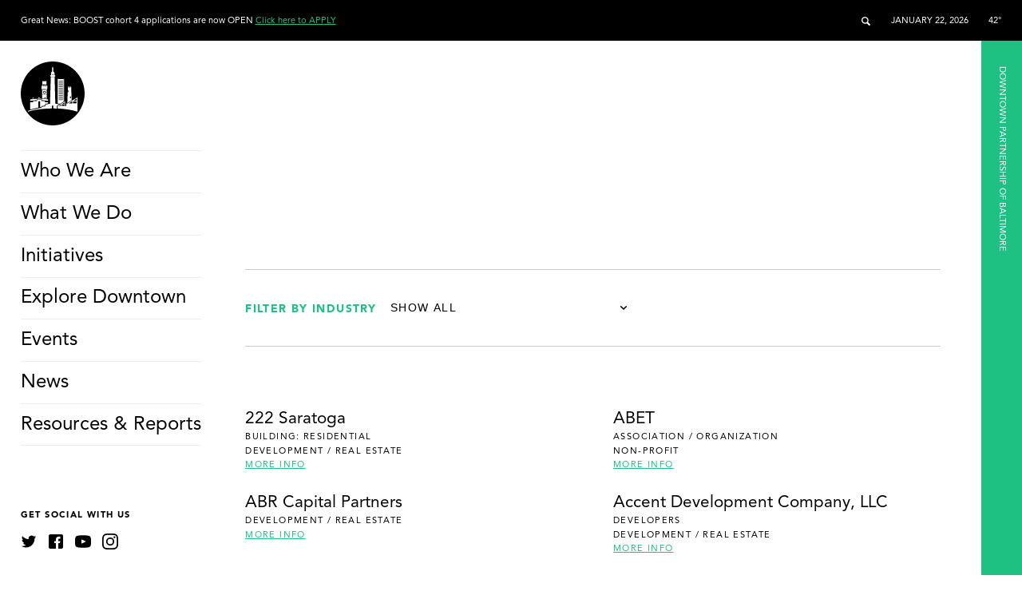

--- FILE ---
content_type: text/html; charset=UTF-8
request_url: https://godowntownbaltimore.com/?member=mcb-real-estate
body_size: 33308
content:
 <!DOCTYPE html>
<html lang="en" style="--vh:1vh;--pad:4vw;--acc:#1ec181;">
	<head>
		<title>MCB Real Estate | Downtown Partnership of Baltimore</title>
		<meta name="viewport" id="vp" content="width=device-width,initial-scale=1.0, maximum-scale=5.0, user-scalable=yes" />
		<META HTTP-EQUIV='PRAGMA' CONTENT='NO-CACHE'>
		<META HTTP-EQUIV='CACHE-CONTROL' CONTENT='NO-CACHE'>
		<script type="text/javascript">
						$base = 'https://godowntownbaltimore.com';
			$root = 'https://godowntownbaltimore.com';
			$dir = 'https://godowntownbaltimore.com/wp-content/themes/dtp';
			var vh = window.innerHeight * 0.01;
			document.documentElement.style.setProperty('--vh', vh + 'px');
			var pad = window.innerWidth * 0.04;
			if(pad < 40){
				pad = 40;
			}
			document.documentElement.style.setProperty('--pad', pad + 'px');
		</script>
		<meta name='robots' content='index, follow, max-image-preview:large, max-snippet:-1, max-video-preview:-1' />
	<style>img:is([sizes="auto" i], [sizes^="auto," i]) { contain-intrinsic-size: 3000px 1500px }</style>
	
	<!-- This site is optimized with the Yoast SEO plugin v23.4 - https://yoast.com/wordpress/plugins/seo/ -->
	<link rel="canonical" href="https://godowntownbaltimore.com/?member=mcb-real-estate" />
	<meta property="og:locale" content="en_US" />
	<meta property="og:type" content="article" />
	<meta property="og:title" content="MCB Real Estate | Downtown Partnership of Baltimore" />
	<meta property="og:url" content="https://godowntownbaltimore.com/?member=mcb-real-estate" />
	<meta property="og:site_name" content="Downtown Partnership of Baltimore" />
	<meta name="twitter:card" content="summary_large_image" />
	<script type="application/ld+json" class="yoast-schema-graph">{"@context":"https://schema.org","@graph":[{"@type":"WebPage","@id":"https://godowntownbaltimore.com/?member=mcb-real-estate","url":"https://godowntownbaltimore.com/?member=mcb-real-estate","name":"MCB Real Estate | Downtown Partnership of Baltimore","isPartOf":{"@id":"https://godowntownbaltimore.com/#website"},"datePublished":"2022-10-21T16:35:39+00:00","dateModified":"2022-10-21T16:35:39+00:00","breadcrumb":{"@id":"https://godowntownbaltimore.com/?member=mcb-real-estate#breadcrumb"},"inLanguage":"en-US","potentialAction":[{"@type":"ReadAction","target":["https://godowntownbaltimore.com/?member=mcb-real-estate"]}]},{"@type":"BreadcrumbList","@id":"https://godowntownbaltimore.com/?member=mcb-real-estate#breadcrumb","itemListElement":[{"@type":"ListItem","position":1,"name":"Home","item":"https://godowntownbaltimore.com/"},{"@type":"ListItem","position":2,"name":"MCB Real Estate"}]},{"@type":"WebSite","@id":"https://godowntownbaltimore.com/#website","url":"https://godowntownbaltimore.com/","name":"Downtown Partnership of Baltimore","description":"Serving Downtown Baltimore Since 1983","potentialAction":[{"@type":"SearchAction","target":{"@type":"EntryPoint","urlTemplate":"https://godowntownbaltimore.com/?s={search_term_string}"},"query-input":{"@type":"PropertyValueSpecification","valueRequired":true,"valueName":"search_term_string"}}],"inLanguage":"en-US"}]}</script>
	<!-- / Yoast SEO plugin. -->


<script type="text/javascript">
/* <![CDATA[ */
window._wpemojiSettings = {"baseUrl":"https:\/\/s.w.org\/images\/core\/emoji\/16.0.1\/72x72\/","ext":".png","svgUrl":"https:\/\/s.w.org\/images\/core\/emoji\/16.0.1\/svg\/","svgExt":".svg","source":{"concatemoji":"https:\/\/godowntownbaltimore.com\/wp-includes\/js\/wp-emoji-release.min.js?ver=6.8.3"}};
/*! This file is auto-generated */
!function(s,n){var o,i,e;function c(e){try{var t={supportTests:e,timestamp:(new Date).valueOf()};sessionStorage.setItem(o,JSON.stringify(t))}catch(e){}}function p(e,t,n){e.clearRect(0,0,e.canvas.width,e.canvas.height),e.fillText(t,0,0);var t=new Uint32Array(e.getImageData(0,0,e.canvas.width,e.canvas.height).data),a=(e.clearRect(0,0,e.canvas.width,e.canvas.height),e.fillText(n,0,0),new Uint32Array(e.getImageData(0,0,e.canvas.width,e.canvas.height).data));return t.every(function(e,t){return e===a[t]})}function u(e,t){e.clearRect(0,0,e.canvas.width,e.canvas.height),e.fillText(t,0,0);for(var n=e.getImageData(16,16,1,1),a=0;a<n.data.length;a++)if(0!==n.data[a])return!1;return!0}function f(e,t,n,a){switch(t){case"flag":return n(e,"\ud83c\udff3\ufe0f\u200d\u26a7\ufe0f","\ud83c\udff3\ufe0f\u200b\u26a7\ufe0f")?!1:!n(e,"\ud83c\udde8\ud83c\uddf6","\ud83c\udde8\u200b\ud83c\uddf6")&&!n(e,"\ud83c\udff4\udb40\udc67\udb40\udc62\udb40\udc65\udb40\udc6e\udb40\udc67\udb40\udc7f","\ud83c\udff4\u200b\udb40\udc67\u200b\udb40\udc62\u200b\udb40\udc65\u200b\udb40\udc6e\u200b\udb40\udc67\u200b\udb40\udc7f");case"emoji":return!a(e,"\ud83e\udedf")}return!1}function g(e,t,n,a){var r="undefined"!=typeof WorkerGlobalScope&&self instanceof WorkerGlobalScope?new OffscreenCanvas(300,150):s.createElement("canvas"),o=r.getContext("2d",{willReadFrequently:!0}),i=(o.textBaseline="top",o.font="600 32px Arial",{});return e.forEach(function(e){i[e]=t(o,e,n,a)}),i}function t(e){var t=s.createElement("script");t.src=e,t.defer=!0,s.head.appendChild(t)}"undefined"!=typeof Promise&&(o="wpEmojiSettingsSupports",i=["flag","emoji"],n.supports={everything:!0,everythingExceptFlag:!0},e=new Promise(function(e){s.addEventListener("DOMContentLoaded",e,{once:!0})}),new Promise(function(t){var n=function(){try{var e=JSON.parse(sessionStorage.getItem(o));if("object"==typeof e&&"number"==typeof e.timestamp&&(new Date).valueOf()<e.timestamp+604800&&"object"==typeof e.supportTests)return e.supportTests}catch(e){}return null}();if(!n){if("undefined"!=typeof Worker&&"undefined"!=typeof OffscreenCanvas&&"undefined"!=typeof URL&&URL.createObjectURL&&"undefined"!=typeof Blob)try{var e="postMessage("+g.toString()+"("+[JSON.stringify(i),f.toString(),p.toString(),u.toString()].join(",")+"));",a=new Blob([e],{type:"text/javascript"}),r=new Worker(URL.createObjectURL(a),{name:"wpTestEmojiSupports"});return void(r.onmessage=function(e){c(n=e.data),r.terminate(),t(n)})}catch(e){}c(n=g(i,f,p,u))}t(n)}).then(function(e){for(var t in e)n.supports[t]=e[t],n.supports.everything=n.supports.everything&&n.supports[t],"flag"!==t&&(n.supports.everythingExceptFlag=n.supports.everythingExceptFlag&&n.supports[t]);n.supports.everythingExceptFlag=n.supports.everythingExceptFlag&&!n.supports.flag,n.DOMReady=!1,n.readyCallback=function(){n.DOMReady=!0}}).then(function(){return e}).then(function(){var e;n.supports.everything||(n.readyCallback(),(e=n.source||{}).concatemoji?t(e.concatemoji):e.wpemoji&&e.twemoji&&(t(e.twemoji),t(e.wpemoji)))}))}((window,document),window._wpemojiSettings);
/* ]]> */
</script>
<link rel='stylesheet' id='tribe-events-pro-mini-calendar-block-styles-css' href='https://godowntownbaltimore.com/wp-content/plugins/events-calendar-pro/build/css/tribe-events-pro-mini-calendar-block.css?ver=7.6.3' type='text/css' media='all' />
<style id='wp-emoji-styles-inline-css' type='text/css'>

	img.wp-smiley, img.emoji {
		display: inline !important;
		border: none !important;
		box-shadow: none !important;
		height: 1em !important;
		width: 1em !important;
		margin: 0 0.07em !important;
		vertical-align: -0.1em !important;
		background: none !important;
		padding: 0 !important;
	}
</style>
<link rel='stylesheet' id='wp-block-library-css' href='https://godowntownbaltimore.com/wp-includes/css/dist/block-library/style.min.css?ver=6.8.3' type='text/css' media='all' />
<style id='classic-theme-styles-inline-css' type='text/css'>
/*! This file is auto-generated */
.wp-block-button__link{color:#fff;background-color:#32373c;border-radius:9999px;box-shadow:none;text-decoration:none;padding:calc(.667em + 2px) calc(1.333em + 2px);font-size:1.125em}.wp-block-file__button{background:#32373c;color:#fff;text-decoration:none}
</style>
<style id='global-styles-inline-css' type='text/css'>
:root{--wp--preset--aspect-ratio--square: 1;--wp--preset--aspect-ratio--4-3: 4/3;--wp--preset--aspect-ratio--3-4: 3/4;--wp--preset--aspect-ratio--3-2: 3/2;--wp--preset--aspect-ratio--2-3: 2/3;--wp--preset--aspect-ratio--16-9: 16/9;--wp--preset--aspect-ratio--9-16: 9/16;--wp--preset--color--black: #000000;--wp--preset--color--cyan-bluish-gray: #abb8c3;--wp--preset--color--white: #ffffff;--wp--preset--color--pale-pink: #f78da7;--wp--preset--color--vivid-red: #cf2e2e;--wp--preset--color--luminous-vivid-orange: #ff6900;--wp--preset--color--luminous-vivid-amber: #fcb900;--wp--preset--color--light-green-cyan: #7bdcb5;--wp--preset--color--vivid-green-cyan: #00d084;--wp--preset--color--pale-cyan-blue: #8ed1fc;--wp--preset--color--vivid-cyan-blue: #0693e3;--wp--preset--color--vivid-purple: #9b51e0;--wp--preset--gradient--vivid-cyan-blue-to-vivid-purple: linear-gradient(135deg,rgba(6,147,227,1) 0%,rgb(155,81,224) 100%);--wp--preset--gradient--light-green-cyan-to-vivid-green-cyan: linear-gradient(135deg,rgb(122,220,180) 0%,rgb(0,208,130) 100%);--wp--preset--gradient--luminous-vivid-amber-to-luminous-vivid-orange: linear-gradient(135deg,rgba(252,185,0,1) 0%,rgba(255,105,0,1) 100%);--wp--preset--gradient--luminous-vivid-orange-to-vivid-red: linear-gradient(135deg,rgba(255,105,0,1) 0%,rgb(207,46,46) 100%);--wp--preset--gradient--very-light-gray-to-cyan-bluish-gray: linear-gradient(135deg,rgb(238,238,238) 0%,rgb(169,184,195) 100%);--wp--preset--gradient--cool-to-warm-spectrum: linear-gradient(135deg,rgb(74,234,220) 0%,rgb(151,120,209) 20%,rgb(207,42,186) 40%,rgb(238,44,130) 60%,rgb(251,105,98) 80%,rgb(254,248,76) 100%);--wp--preset--gradient--blush-light-purple: linear-gradient(135deg,rgb(255,206,236) 0%,rgb(152,150,240) 100%);--wp--preset--gradient--blush-bordeaux: linear-gradient(135deg,rgb(254,205,165) 0%,rgb(254,45,45) 50%,rgb(107,0,62) 100%);--wp--preset--gradient--luminous-dusk: linear-gradient(135deg,rgb(255,203,112) 0%,rgb(199,81,192) 50%,rgb(65,88,208) 100%);--wp--preset--gradient--pale-ocean: linear-gradient(135deg,rgb(255,245,203) 0%,rgb(182,227,212) 50%,rgb(51,167,181) 100%);--wp--preset--gradient--electric-grass: linear-gradient(135deg,rgb(202,248,128) 0%,rgb(113,206,126) 100%);--wp--preset--gradient--midnight: linear-gradient(135deg,rgb(2,3,129) 0%,rgb(40,116,252) 100%);--wp--preset--font-size--small: 13px;--wp--preset--font-size--medium: 20px;--wp--preset--font-size--large: 36px;--wp--preset--font-size--x-large: 42px;--wp--preset--spacing--20: 0.44rem;--wp--preset--spacing--30: 0.67rem;--wp--preset--spacing--40: 1rem;--wp--preset--spacing--50: 1.5rem;--wp--preset--spacing--60: 2.25rem;--wp--preset--spacing--70: 3.38rem;--wp--preset--spacing--80: 5.06rem;--wp--preset--shadow--natural: 6px 6px 9px rgba(0, 0, 0, 0.2);--wp--preset--shadow--deep: 12px 12px 50px rgba(0, 0, 0, 0.4);--wp--preset--shadow--sharp: 6px 6px 0px rgba(0, 0, 0, 0.2);--wp--preset--shadow--outlined: 6px 6px 0px -3px rgba(255, 255, 255, 1), 6px 6px rgba(0, 0, 0, 1);--wp--preset--shadow--crisp: 6px 6px 0px rgba(0, 0, 0, 1);}:where(.is-layout-flex){gap: 0.5em;}:where(.is-layout-grid){gap: 0.5em;}body .is-layout-flex{display: flex;}.is-layout-flex{flex-wrap: wrap;align-items: center;}.is-layout-flex > :is(*, div){margin: 0;}body .is-layout-grid{display: grid;}.is-layout-grid > :is(*, div){margin: 0;}:where(.wp-block-columns.is-layout-flex){gap: 2em;}:where(.wp-block-columns.is-layout-grid){gap: 2em;}:where(.wp-block-post-template.is-layout-flex){gap: 1.25em;}:where(.wp-block-post-template.is-layout-grid){gap: 1.25em;}.has-black-color{color: var(--wp--preset--color--black) !important;}.has-cyan-bluish-gray-color{color: var(--wp--preset--color--cyan-bluish-gray) !important;}.has-white-color{color: var(--wp--preset--color--white) !important;}.has-pale-pink-color{color: var(--wp--preset--color--pale-pink) !important;}.has-vivid-red-color{color: var(--wp--preset--color--vivid-red) !important;}.has-luminous-vivid-orange-color{color: var(--wp--preset--color--luminous-vivid-orange) !important;}.has-luminous-vivid-amber-color{color: var(--wp--preset--color--luminous-vivid-amber) !important;}.has-light-green-cyan-color{color: var(--wp--preset--color--light-green-cyan) !important;}.has-vivid-green-cyan-color{color: var(--wp--preset--color--vivid-green-cyan) !important;}.has-pale-cyan-blue-color{color: var(--wp--preset--color--pale-cyan-blue) !important;}.has-vivid-cyan-blue-color{color: var(--wp--preset--color--vivid-cyan-blue) !important;}.has-vivid-purple-color{color: var(--wp--preset--color--vivid-purple) !important;}.has-black-background-color{background-color: var(--wp--preset--color--black) !important;}.has-cyan-bluish-gray-background-color{background-color: var(--wp--preset--color--cyan-bluish-gray) !important;}.has-white-background-color{background-color: var(--wp--preset--color--white) !important;}.has-pale-pink-background-color{background-color: var(--wp--preset--color--pale-pink) !important;}.has-vivid-red-background-color{background-color: var(--wp--preset--color--vivid-red) !important;}.has-luminous-vivid-orange-background-color{background-color: var(--wp--preset--color--luminous-vivid-orange) !important;}.has-luminous-vivid-amber-background-color{background-color: var(--wp--preset--color--luminous-vivid-amber) !important;}.has-light-green-cyan-background-color{background-color: var(--wp--preset--color--light-green-cyan) !important;}.has-vivid-green-cyan-background-color{background-color: var(--wp--preset--color--vivid-green-cyan) !important;}.has-pale-cyan-blue-background-color{background-color: var(--wp--preset--color--pale-cyan-blue) !important;}.has-vivid-cyan-blue-background-color{background-color: var(--wp--preset--color--vivid-cyan-blue) !important;}.has-vivid-purple-background-color{background-color: var(--wp--preset--color--vivid-purple) !important;}.has-black-border-color{border-color: var(--wp--preset--color--black) !important;}.has-cyan-bluish-gray-border-color{border-color: var(--wp--preset--color--cyan-bluish-gray) !important;}.has-white-border-color{border-color: var(--wp--preset--color--white) !important;}.has-pale-pink-border-color{border-color: var(--wp--preset--color--pale-pink) !important;}.has-vivid-red-border-color{border-color: var(--wp--preset--color--vivid-red) !important;}.has-luminous-vivid-orange-border-color{border-color: var(--wp--preset--color--luminous-vivid-orange) !important;}.has-luminous-vivid-amber-border-color{border-color: var(--wp--preset--color--luminous-vivid-amber) !important;}.has-light-green-cyan-border-color{border-color: var(--wp--preset--color--light-green-cyan) !important;}.has-vivid-green-cyan-border-color{border-color: var(--wp--preset--color--vivid-green-cyan) !important;}.has-pale-cyan-blue-border-color{border-color: var(--wp--preset--color--pale-cyan-blue) !important;}.has-vivid-cyan-blue-border-color{border-color: var(--wp--preset--color--vivid-cyan-blue) !important;}.has-vivid-purple-border-color{border-color: var(--wp--preset--color--vivid-purple) !important;}.has-vivid-cyan-blue-to-vivid-purple-gradient-background{background: var(--wp--preset--gradient--vivid-cyan-blue-to-vivid-purple) !important;}.has-light-green-cyan-to-vivid-green-cyan-gradient-background{background: var(--wp--preset--gradient--light-green-cyan-to-vivid-green-cyan) !important;}.has-luminous-vivid-amber-to-luminous-vivid-orange-gradient-background{background: var(--wp--preset--gradient--luminous-vivid-amber-to-luminous-vivid-orange) !important;}.has-luminous-vivid-orange-to-vivid-red-gradient-background{background: var(--wp--preset--gradient--luminous-vivid-orange-to-vivid-red) !important;}.has-very-light-gray-to-cyan-bluish-gray-gradient-background{background: var(--wp--preset--gradient--very-light-gray-to-cyan-bluish-gray) !important;}.has-cool-to-warm-spectrum-gradient-background{background: var(--wp--preset--gradient--cool-to-warm-spectrum) !important;}.has-blush-light-purple-gradient-background{background: var(--wp--preset--gradient--blush-light-purple) !important;}.has-blush-bordeaux-gradient-background{background: var(--wp--preset--gradient--blush-bordeaux) !important;}.has-luminous-dusk-gradient-background{background: var(--wp--preset--gradient--luminous-dusk) !important;}.has-pale-ocean-gradient-background{background: var(--wp--preset--gradient--pale-ocean) !important;}.has-electric-grass-gradient-background{background: var(--wp--preset--gradient--electric-grass) !important;}.has-midnight-gradient-background{background: var(--wp--preset--gradient--midnight) !important;}.has-small-font-size{font-size: var(--wp--preset--font-size--small) !important;}.has-medium-font-size{font-size: var(--wp--preset--font-size--medium) !important;}.has-large-font-size{font-size: var(--wp--preset--font-size--large) !important;}.has-x-large-font-size{font-size: var(--wp--preset--font-size--x-large) !important;}
:where(.wp-block-post-template.is-layout-flex){gap: 1.25em;}:where(.wp-block-post-template.is-layout-grid){gap: 1.25em;}
:where(.wp-block-columns.is-layout-flex){gap: 2em;}:where(.wp-block-columns.is-layout-grid){gap: 2em;}
:root :where(.wp-block-pullquote){font-size: 1.5em;line-height: 1.6;}
</style>
<link rel='stylesheet' id='main-css' href='https://godowntownbaltimore.com/wp-content/themes/dtp/assets/css/style.css?ver=1689613727' type='text/css' media='' />
<script type="text/javascript" src="https://godowntownbaltimore.com/wp-includes/js/jquery/jquery.min.js?ver=3.7.1" id="jquery-core-js"></script>
<script type="text/javascript" src="https://godowntownbaltimore.com/wp-includes/js/jquery/jquery-migrate.min.js?ver=3.4.1" id="jquery-migrate-js"></script>
<script type="text/javascript" src="https://godowntownbaltimore.com/wp-content/themes/dtp/assets/js/lib.js?ver=6.8.3" id="lib-js"></script>
<link rel="https://api.w.org/" href="https://godowntownbaltimore.com/wp-json/" /><link rel="EditURI" type="application/rsd+xml" title="RSD" href="https://godowntownbaltimore.com/xmlrpc.php?rsd" />
<link rel='shortlink' href='https://godowntownbaltimore.com/?p=3647' />
<link rel="alternate" title="oEmbed (JSON)" type="application/json+oembed" href="https://godowntownbaltimore.com/wp-json/oembed/1.0/embed?url=https%3A%2F%2Fgodowntownbaltimore.com%2F%3Fmember%3Dmcb-real-estate" />
<link rel="alternate" title="oEmbed (XML)" type="text/xml+oembed" href="https://godowntownbaltimore.com/wp-json/oembed/1.0/embed?url=https%3A%2F%2Fgodowntownbaltimore.com%2F%3Fmember%3Dmcb-real-estate&#038;format=xml" />
        <script type="text/javascript">
            var ajaxurl = 'https://godowntownbaltimore.com/wp-admin/admin-ajax.php';
        </script>
<meta name="tec-api-version" content="v1"><meta name="tec-api-origin" content="https://godowntownbaltimore.com"><link rel="alternate" href="https://godowntownbaltimore.com/wp-json/tribe/events/v1/" />		<style type="text/css" id="wp-custom-css">
			/* date 04-06-2025 css start */
#global-header>nav #primary>li:hover .submenu ul li:nth-of-type(11) a,
 #global-header>nav #primary>li.active .submenu ul li:nth-of-type(11) a,
  #global-header>nav #primary>li.current_page_ancestor .submenu ul li:nth-of-type(11) a,
 #global-header>nav #primary>li.current_page_item.menu-item-has-children .submenu ul li:nth-of-type(11) a{
    opacity: 1;
    transform: translateX(0);
    transition: opacity .4s cubic-bezier(0.28, 0, 0.18, 1) calc(.015s + (.125s * 10 ) ),transform .4s cubic-bezier(0.28, 0, 0.18, 1) calc(.015s + (.125s * 10 ) ),color .4s cubic-bezier(0.28, 0, 0.18, 1) 0s,padding-left .2s cubic-bezier(0.28, 0, 0.18, 1) 0s;
 }
#global-header>nav #primary>li ul li.current-menu-item a{
	font-weight: bold;
}
/* date 04-06-2025 css end */
		</style>
						<link rel="icon" type="image/svg+xml" href="https://godowntownbaltimore.com/wp-content/themes/dtp/assets/images/icons/icon-logo-dyn.php?col=1ec181">
		<script>
		    (function (i, s, o, g, r, a, m) {
		        i['GoogleAnalyticsObject'] = r; i[r] = i[r] || function () {
		            (i[r].q = i[r].q || []).push(arguments)
		        }, i[r].l = 1 * new Date(); a = s.createElement(o),
		  m = s.getElementsByTagName(o)[0]; a.async = 1; a.src = g; m.parentNode.insertBefore(a, m)
		    })(window, document, 'script', '//www.google-analytics.com/analytics.js', 'ga');
		    ga('create', 'UA-38036034-1', 'godowntownbaltimore.com');
		    ga('send', 'pageview');
		</script>
		<script>
		  !function(f,b,e,v,n,t,s)
		  {if(f.fbq)return;n=f.fbq=function(){n.callMethod?
		  n.callMethod.apply(n,arguments):n.queue.push(arguments)};
		  if(!f._fbq)f._fbq=n;n.push=n;n.loaded=!0;n.version='2.0';
		  n.queue=[];t=b.createElement(e);t.async=!0;
		  t.src=v;s=b.getElementsByTagName(e)[0];
		  s.parentNode.insertBefore(t,s)}(window, document,'script',
		  'https://connect.facebook.net/en_US/fbevents.js');
		  fbq('init', '4902708889797182');
		  fbq('track', 'PageView');
		</script>
		<noscript><img height="1" width="1" style="display:none"
		  src="https://www.facebook.com/tr?
		id=4902708889797182&ev=PageView&noscript=1"
		/></noscript>
	</head>
	<body class="wp-singular member-template-default single single-member postid-3647 wp-theme-dtp tribe-no-js">
		
		<svg display="none">
  <symbol viewBox="0 0 20 20" id="icon-calendar">
    <path d="M17,3h-1v2h-3V3H7v2H4V3H3C1.899,3,1,3.9,1,5v12c0,1.1,0.899,2,2,2h14c1.1,0,2-0.9,2-2V5C19,3.9,18.1,3,17,3z M17,17H3V9h14
	V17z M6.5,1h-2v3.5h2V1z M15.5,1h-2v3.5h2V1z" />
  </symbol>
  <symbol viewBox="0 0 20 20" id="icon-camera">
    <path d="M10,8c-1.657,0-3,1.344-3,3c0,1.656,1.343,3,3,3c1.656,0,3-1.344,3-3C13,9.344,11.656,8,10,8z M18,5h-2.4
	c-0.33,0-0.686-0.256-0.789-0.57l-0.621-1.861C14.085,2.256,13.731,2,13.4,2H6.6C6.27,2,5.914,2.256,5.811,2.568L5.189,4.43
	C5.085,4.744,4.73,5,4.4,5H2C0.9,5,0,5.9,0,7v9c0,1.1,0.9,2,2,2h16c1.1,0,2-0.9,2-2V7C20,5.9,19.1,5,18,5z M10,16
	c-2.762,0-5-2.238-5-5c0-2.762,2.238-5,5-5c2.761,0,5,2.238,5,5C15,13.762,12.761,16,10,16z M17.5,8.2c-0.387,0-0.7-0.314-0.7-0.701
	c0-0.385,0.313-0.7,0.7-0.7s0.7,0.314,0.7,0.7C18.2,7.886,17.887,8.2,17.5,8.2z" />
  </symbol>
  <symbol viewBox="0 0 20 20" id="icon-chat">
    <path d="M5.8,12.2V6H2C0.9,6,0,6.9,0,8v6c0,1.1,0.9,2,2,2h1v3l3-3h5c1.1,0,2-0.9,2-2v-1.82c-0.064,0.014-0.132,0.021-0.2,0.021h-7
	V12.2z M18,1H9C7.9,1,7,1.9,7,3v8h7l3,3v-3h1c1.1,0,2-0.899,2-2V3C20,1.9,19.1,1,18,1z" />
  </symbol>
  <symbol viewBox="0 0 20 20" id="icon-check">
    <path d="M8.294,16.998c-0.435,0-0.847-0.203-1.111-0.553L3.61,11.724c-0.465-0.613-0.344-1.486,0.27-1.951
	c0.615-0.467,1.488-0.344,1.953,0.27l2.351,3.104l5.911-9.492c0.407-0.652,1.267-0.852,1.921-0.445
	c0.653,0.406,0.854,1.266,0.446,1.92L9.478,16.34c-0.242,0.391-0.661,0.635-1.12,0.656C8.336,16.998,8.316,16.998,8.294,16.998z" />
  </symbol>
  <symbol viewBox="0 0 20 20" id="icon-chevron-down">
    <path d="M4.516,7.548c0.436-0.446,1.043-0.481,1.576,0L10,11.295l3.908-3.747c0.533-0.481,1.141-0.446,1.574,0
	c0.436,0.445,0.408,1.197,0,1.615c-0.406,0.418-4.695,4.502-4.695,4.502C10.57,13.888,10.285,14,10,14s-0.57-0.112-0.789-0.335
	c0,0-4.287-4.084-4.695-4.502C4.107,8.745,4.08,7.993,4.516,7.548z" />
  </symbol>
  <symbol viewBox="0 0 20 20" id="icon-chevron-left">
    <path d="M12.452,4.516c0.446,0.436,0.481,1.043,0,1.576L8.705,10l3.747,3.908c0.481,0.533,0.446,1.141,0,1.574
	c-0.445,0.436-1.197,0.408-1.615,0c-0.418-0.406-4.502-4.695-4.502-4.695C6.112,10.57,6,10.285,6,10s0.112-0.57,0.335-0.789
	c0,0,4.084-4.287,4.502-4.695C11.255,4.107,12.007,4.08,12.452,4.516z" />
  </symbol>
  <symbol viewBox="0 0 20 20" id="icon-chevron-right">
    <path d="M9.163,4.516c0.418,0.408,4.502,4.695,4.502,4.695C13.888,9.43,14,9.715,14,10s-0.112,0.57-0.335,0.787
	c0,0-4.084,4.289-4.502,4.695c-0.418,0.408-1.17,0.436-1.615,0c-0.446-0.434-0.481-1.041,0-1.574L11.295,10L7.548,6.092
	c-0.481-0.533-0.446-1.141,0-1.576C7.993,4.08,8.745,4.107,9.163,4.516z" />
  </symbol>
  <symbol viewBox="0 0 20 20" id="icon-chevron-up">
    <path d="M15.484,12.452c-0.436,0.446-1.043,0.481-1.576,0L10,8.705l-3.908,3.747c-0.533,0.481-1.141,0.446-1.574,0
	c-0.436-0.445-0.408-1.197,0-1.615c0.406-0.418,4.695-4.502,4.695-4.502C9.43,6.112,9.715,6,10,6s0.57,0.112,0.789,0.335
	c0,0,4.287,4.084,4.695,4.502C15.893,11.255,15.92,12.007,15.484,12.452z" />
  </symbol>
  <symbol viewBox="0 0 52.001 52.001" id="icon-close">
    <g>
      <g>
        <path d="M47.743,41.758L33.955,26.001l13.788-15.758c2.343-2.344,2.343-6.143,0-8.486
			c-2.345-2.343-6.144-2.342-8.486,0.001L26,16.91L12.743,1.758C10.4-0.584,6.602-0.585,4.257,1.757
			c-2.343,2.344-2.343,6.143,0,8.486l13.788,15.758L4.257,41.758c-2.343,2.343-2.343,6.142-0.001,8.485
			c2.344,2.344,6.143,2.344,8.487,0L26,35.091l13.257,15.152c2.345,2.344,6.144,2.344,8.487,0
			C50.086,47.9,50.086,44.101,47.743,41.758z" />
      </g>
    </g>
  </symbol>
  <symbol viewBox="0 0 18 18.19" id="icon-down">
    <polygon points="10.51 18.09 18.1 10.51 15.97 8.37 10.51 13.83 10.51 0.1 7.49 0.1 7.49 13.83 2.03 8.37 -0.1 10.51 7.49 18.09 7.49 18.1 10.51 18.1 10.51 18.09" />
  </symbol>
  <symbol viewBox="0 0 20 20" id="icon-email">
    <path d="M14.608,12.172c0,0.84,0.239,1.175,0.864,1.175c1.393,0,2.28-1.775,2.28-4.727c0-4.512-3.288-6.672-7.393-6.672
	c-4.223,0-8.064,2.832-8.064,8.184c0,5.112,3.36,7.896,8.52,7.896c1.752,0,2.928-0.192,4.727-0.792l0.386,1.607
	c-1.776,0.577-3.674,0.744-5.137,0.744c-6.768,0-10.393-3.72-10.393-9.456c0-5.784,4.201-9.72,9.985-9.72
	c6.024,0,9.215,3.6,9.215,8.016c0,3.744-1.175,6.6-4.871,6.6c-1.681,0-2.784-0.672-2.928-2.161
	c-0.432,1.656-1.584,2.161-3.145,2.161c-2.088,0-3.84-1.609-3.84-4.848c0-3.264,1.537-5.28,4.297-5.28
	c1.464,0,2.376,0.576,2.782,1.488l0.697-1.272h2.016v7.057H14.608z M11.657,9.004c0-1.319-0.985-1.872-1.801-1.872
	c-0.888,0-1.871,0.719-1.871,2.832c0,1.68,0.744,2.616,1.871,2.616c0.792,0,1.801-0.504,1.801-1.896V9.004z" />
  </symbol>
  <symbol viewBox="0 0 20 20" id="icon-facebook">
    <path d="M17,1H3C1.9,1,1,1.9,1,3v14c0,1.101,0.9,2,2,2h7v-7H8V9.525h2V7.475c0-2.164,1.212-3.684,3.766-3.684l1.803,0.002v2.605
	h-1.197C13.378,6.398,13,7.144,13,7.836v1.69h2.568L15,12h-2v7h4c1.1,0,2-0.899,2-2V3C19,1.9,18.1,1,17,1z" />
  </symbol>
  <symbol viewBox="0 0 20 20" id="icon-heart">
    <path d="M17.19,4.155c-1.672-1.534-4.383-1.534-6.055,0L10,5.197L8.864,4.155c-1.672-1.534-4.382-1.534-6.054,0
	c-1.881,1.727-1.881,4.52,0,6.246L10,17l7.19-6.599C19.07,8.675,19.07,5.881,17.19,4.155z" />
  </symbol>
  <symbol viewBox="0 0 20 20" id="icon-help">
    <g>
      <path d="M14.09,2.233C12.95,1.411,11.518,1,9.794,1C8.483,1,7.376,1.289,6.477,1.868C5.05,2.774,4.292,4.313,4.2,6.483h3.307
		c0-0.633,0.185-1.24,0.553-1.828c0.369-0.586,0.995-0.879,1.878-0.879c0.898,0,1.517,0.238,1.854,0.713
		c0.339,0.477,0.508,1.004,0.508,1.582c0,0.504-0.252,0.965-0.557,1.383c-0.167,0.244-0.387,0.469-0.661,0.674
		c0,0-1.793,1.15-2.58,2.074c-0.456,0.535-0.497,1.338-0.538,2.488c-0.002,0.082,0.029,0.252,0.315,0.252c0.287,0,2.316,0,2.571,0
		c0.256,0,0.309-0.189,0.312-0.274c0.018-0.418,0.064-0.633,0.141-0.875c0.144-0.457,0.538-0.855,0.979-1.199l0.91-0.627
		c0.822-0.641,1.477-1.166,1.767-1.578c0.494-0.676,0.842-1.51,0.842-2.5C15.8,4.274,15.23,3.057,14.09,2.233z M9.741,14.924
		c-1.139-0.035-2.079,0.754-2.115,1.99c-0.035,1.234,0.858,2.051,1.998,2.084c1.189,0.035,2.104-0.727,2.141-1.963
		C11.799,15.799,10.931,14.959,9.741,14.924z" />
    </g>
  </symbol>
  <symbol viewBox="0 0 20 20" id="icon-info">
    <path d="M12.432,0c1.34,0,2.01,0.912,2.01,1.957c0,1.305-1.164,2.512-2.679,2.512c-1.269,0-2.009-0.75-1.974-1.99
	C9.789,1.436,10.67,0,12.432,0z M8.309,20c-1.058,0-1.833-0.652-1.093-3.524l1.214-5.092c0.211-0.814,0.246-1.141,0-1.141
	c-0.317,0-1.689,0.562-2.502,1.117L5.4,10.48c2.572-2.186,5.531-3.467,6.801-3.467c1.057,0,1.233,1.273,0.705,3.23l-1.391,5.352
	c-0.246,0.945-0.141,1.271,0.106,1.271c0.317,0,1.357-0.392,2.379-1.207l0.6,0.814C12.098,19.02,9.365,20,8.309,20z" />
  </symbol>
  <symbol viewBox="0 0 18 18" id="icon-instagram">
    <path d="M18.94586,6.28931a6.60561,6.60561,0,0,0-.41833-2.18463,4.41189,4.41189,0,0,0-1.03809-1.59412,4.41189,4.41189,0,0,0-1.59412-1.03809,6.60561,6.60561,0,0,0-2.18463-.41833C12.75073,1.01038,12.44427,1,10,1s-2.75073.01038-3.71069,0.05414a6.60561,6.60561,0,0,0-2.18463.41833A4.41189,4.41189,0,0,0,2.51056,2.51056,4.41189,4.41189,0,0,0,1.47247,4.10468a6.60561,6.60561,0,0,0-.41833,2.18463C1.01038,7.24927,1,7.55573,1,10s0.01038,2.75073.05414,3.71069a6.60561,6.60561,0,0,0,.41833,2.18463,4.41189,4.41189,0,0,0,1.03809,1.59412,4.41109,4.41109,0,0,0,1.59412,1.03809,6.60561,6.60561,0,0,0,2.18463.41833C7.24927,18.98969,7.55573,19,10,19s2.75073-.01031,3.71069-0.05414a6.60561,6.60561,0,0,0,2.18463-.41833,4.60208,4.60208,0,0,0,2.6322-2.6322,6.60561,6.60561,0,0,0,.41833-2.18463C18.98962,12.75073,19,12.44427,19,10S18.98962,7.24927,18.94586,6.28931Zm-1.61993,7.34747a4.97824,4.97824,0,0,1-.30994,1.67114A2.98017,2.98017,0,0,1,15.30792,17.016a4.9786,4.9786,0,0,1-1.67114.30994C12.68787,17.3692,12.40326,17.37836,10,17.37836s-2.68787-.00916-3.63678-0.05243A4.9786,4.9786,0,0,1,4.69208,17.016a2.78769,2.78769,0,0,1-1.03485-.67322A2.78769,2.78769,0,0,1,2.984,15.30792a4.97824,4.97824,0,0,1-.30994-1.67114C2.6308,12.68774,2.62164,12.40314,2.62164,10s0.00916-2.68774.05243-3.63678A4.9786,4.9786,0,0,1,2.984,4.69208a2.78769,2.78769,0,0,1,.67322-1.03485A2.78769,2.78769,0,0,1,4.69208,2.984a4.9786,4.9786,0,0,1,1.67114-.30994C7.31226,2.6308,7.59686,2.62164,10,2.62164s2.68774,0.00916,3.63678.05243a4.9786,4.9786,0,0,1,1.67114.30994,2.78769,2.78769,0,0,1,1.03485.67322A2.78769,2.78769,0,0,1,17.016,4.69208a4.9786,4.9786,0,0,1,.30994,1.67114c0.04327,0.949.05243,1.2337,0.05243,3.63678S17.3692,12.68774,17.32593,13.63678ZM10,5.37836A4.62164,4.62164,0,1,0,14.62164,10,4.62169,4.62169,0,0,0,10,5.37836ZM10,13a3,3,0,1,1,3-3A3,3,0,0,1,10,13Zm5.88422-7.8042a1.08,1.08,0,1,1-1.08-1.08A1.08,1.08,0,0,1,15.88422,5.1958Z" transform="translate(-1 -1)" />
  </symbol>
  <symbol viewBox="0 0 18 18.19" id="icon-left">
    <polygon points="0 10.6 7.59 18.19 9.72 16.06 4.26 10.6 18 10.6 18 7.59 4.26 7.59 9.72 2.13 7.59 0 0 7.59 0 7.59 0 10.6 0 10.6" />
  </symbol>
  <symbol viewBox="0 0 20 20" id="icon-location">
    <path d="M10,2.009c-2.762,0-5,2.229-5,4.99c0,4.774,5,11,5,11s5-6.227,5-11C15,4.239,12.762,2.009,10,2.009z M10,9.76
	c-1.492,0-2.7-1.209-2.7-2.7s1.208-2.7,2.7-2.7c1.49,0,2.699,1.209,2.699,2.7S11.49,9.76,10,9.76z" />
  </symbol>
  <symbol viewBox="0 0 109.2 109.2" id="icon-logo-white">
    <style type="text/css">
      .st0 {
        fill: #FFFFFF;
      }
    </style>
    <g>
      <rect x="64.7" y="59.9" style="fill:white;" width="7.5" height="0.9" />
      <rect x="64.7" y="62.4" style="fill:white;" width="7.5" height="0.9" />
      <rect x="64.7" y="57.5" style="fill:white;" width="7.5" height="0.9" />
      <rect x="64.7" y="55" style="fill:white;" width="7.5" height="0.9" />
      <rect x="64.7" y="52.6" style="fill:white;" width="7.5" height="0.9" />
      <rect x="43.3" y="46.4" style="fill:white;" width="0.6" height="2.4" />
      <path style="fill:white;" d="M42.2,41.2h0.9v1.3h0.3v-3.1c0-0.4-0.3-0.8-0.8-0.8c-0.4,0-0.7,0.3-0.7,0.8v3.1h0.3V41.2z" />
      <rect x="64.7" y="64.9" style="fill:white;" width="7.5" height="0.9" />
      <path style="fill:white;" d="M40.5,50.3c-1.4,0-2.5,1.1-2.5,2.5c0,1.4,1.1,2.5,2.5,2.5s2.5-1.1,2.5-2.5C43,51.4,41.8,50.3,40.5,50.3z
		 M40.5,54.3c-0.8,0-1.5-0.7-1.5-1.5c0-0.8,0.7-1.5,1.5-1.5S42,52,42,52.8C42,53.6,41.3,54.3,40.5,54.3z" />
      <rect x="40.2" y="46.4" style="fill:white;" width="0.6" height="2.4" />
      <rect x="64.7" y="50.1" style="fill:white;" width="7.5" height="0.9" />
      <rect x="64.7" y="37.8" style="fill:white;" width="7.5" height="0.9" />
      <rect x="64.7" y="32.8" style="fill:white;" width="7.5" height="0.9" />
      <path style="fill:white;" d="M80.5,44.1l1.6-0.1C81.5,44,81,44,80.5,44.1z" />
      <rect x="64.7" y="35.3" style="fill:white;" width="7.5" height="0.9" />
      <rect x="64.7" y="40.2" style="fill:white;" width="7.5" height="0.9" />
      <rect x="64.7" y="45.2" style="fill:white;" width="7.5" height="0.9" />
      <rect x="64.7" y="47.6" style="fill:white;" width="7.5" height="0.9" />
      <rect x="64.7" y="42.7" style="fill:white;" width="7.5" height="0.9" />
      <rect x="84.2" y="59.7" style="fill:white;" width="1.5" height="2.9" />
      <rect x="89.4" y="68.2" style="fill:white;" width="5.9" height="3.3" />
      <path style="fill:white;" d="M54.6,0C24.5,0,0,24.5,0,54.6c0,30.2,24.5,54.6,54.6,54.6c30.1,0,54.6-24.4,54.6-54.6
		C109.2,24.5,84.8,0,54.6,0z M85.5,42.6c0.8,0.4,0.8,1.4,0.8,1.5c-0.6,0-1.1-0.1-1.6-0.1C84.7,43.7,84.8,42.9,85.5,42.6z M83.4,42.5
		c0.8,0.3,0.8,1.3,0.8,1.5c-0.3,0-0.6-0.1-0.8,0c-0.3,0-0.5,0-0.8,0C82.6,43.8,82.6,42.8,83.4,42.5z M81.3,42.6
		c0.7,0.3,0.8,1,0.8,1.4c-0.5,0-1,0.1-1.6,0.1C80.5,44,80.5,43,81.3,42.6z M80.3,52.3h1.2v-2.9h-1.1l0.2-4.9
		c0.9-0.1,1.8-0.2,2.8-0.2s1.9,0.1,2.8,0.2L87,66.1l-7.4,4.7L80.3,52.3z M73.4,29.5H74v38.6l-0.6,0.3V29.5z M63.9,30.1H73v38.6
		l-5.7,3.6l-3.4-0.5V30.1z M62.9,29.5h0.5v42.1l-0.5-0.1V29.5z M51.4,20c0.1,0,0.3-0.1,0.4-0.1c0.1-0.4,0.5-2.6,2-3.2
		c-0.7-4.6-0.1-6.1-0.1-6.3c-0.1,0-0.1,0.1-0.1,0.1c0.1-0.1,0.1-0.1,0.1-0.1c0.1-0.1,0.3-0.2,0.6-0.2c-0.1-0.1-0.1-0.4-0.1-0.5
		c0-0.3,0.2-0.6,0.4-0.6c0.2,0,0.4,0.3,0.4,0.6c0,0.2,0,0.4,0,0.4c0.5,0.1,0.6,0.3,0.6,0.3c-0.4-0.3,0.7,0.5-0.2,6.2
		c0.7,0.3,1.2,1,1.5,1.7c0.3,0.7,0.5,1.3,0.5,1.5c0.2,0,0.3,0.1,0.5,0.1v0.7h-0.3v2.6C56.8,23.1,56,23,55.2,23v-1.6h-1.1v1.7
		c-0.8,0-1.6,0.1-2.4,0.2v-2.6h-0.3V20z M50.3,23.6c1.4-0.2,2.9-0.4,4.4-0.4s3,0.1,4.4,0.4v1.5h-0.5l-0.6,1
		c-1.1-0.2-2.2-0.2-3.3-0.3c-1.1,0-2.2,0.1-3.3,0.3l-0.6-1h-0.5V23.6z M35.6,42.5v-1.3h0.9v1.3h0.3v-8.3V33h0.9v1H39v-1h0.9v1h1.2
		v-1H42v1h1.3v-1H44v1v8.5h0.4v-1.3h0.9v1.3v3.9l-1,2.4v7.7h-7.7v-7.7l-1-2.4V42.5z M44.3,63.7L44.3,63.7L44.3,63.7
		c-2.6-0.3-5.1-0.6-7.7-0.8v-5.2h-0.5V57h8.6v0.7h-0.5L44.3,63.7C44.2,63.7,44.3,63.7,44.3,63.7z M30.4,60.8l2.8,1.1l-2.8,0.9V60.8z
		 M20.2,61.6l2.8,1.1l-2.8,0.9V61.6z M15.9,64.9c5.1-0.7,10.4-1.4,15.7-1.4c5.2,0,10.2,0.6,15.2,1.3v2.5c-3.7-0.5-7.3-1-11.1-1.2
		v-1.9h-8.2v1.9c-3.9,0.2-7.8,0.7-11.6,1.3V64.9z M15.9,69.5h5.4v-2H28v-2.8h7.2v2.9h6.1v1.9h5.4v2.1l-5.2,0.8v3
		c0,0-3.9,0.5-6.3,0.9V78c-0.7,0.1-1.3,0.2-2,0.3v-9c0-0.9-0.7-1.6-1.6-1.6c-0.9,0-1.6,0.7-1.6,1.6v9.6c-5.1,1-10,2.2-13.8,3.2
		c-0.1,0-0.2,0.1-0.3,0.1V69.5z M61.8,80.5c-2.1-0.1-4.1-0.2-6.2-0.2v-4.9h-2.4v4.9c-16,0.1-30.5,2.2-40.9,5.5v-1.4
		c6.2-1.9,15.2-4,23.6-5.3v-0.2v-1.6c2.5-0.3,6.4-0.8,6.4-0.8v-3l3.2-0.5l4.5-0.7l1.3-44.4v-0.8v-0.6c1.1-0.2,2.2-0.3,3.3-0.3
		c1.1,0,2.2,0,3.3,0.2V27v0.7L59.1,72l6.6,1.2L64.5,74l-0.8,0.5l-1.9,1.2V80.5z M96.8,85.7c-8.9-2.9-20.6-4.8-33.8-5.4V76l12.8-8v8
		h1.9v-4.3h2l17.1-10.4v23V85.7z" />
      <polygon style="fill:white;" points="40.7,63.2 43.5,62.3 40.7,61.2 	" />
      <rect x="37.1" y="46.4" style="fill:white;" width="0.6" height="2.4" />
      <polygon style="fill:white;" points="88,71.5 88,68 82.4,71.5 	" />
      <rect x="70.4" y="73.4" style="fill:white;" width="4.4" height="2.5" />
      <path style="fill:white;" d="M37.8,41.2h1v1.3h0.3v-3.1c0-0.4-0.3-0.8-0.8-0.8c-0.4,0-0.8,0.3-0.8,0.8v3.1h0.3V41.2z" />
      <polygon style="fill:white;" points="74.8,72.6 74.8,70 70.6,72.6 	" />
      <rect x="41.8" y="46.4" style="fill:white;" width="0.6" height="2.4" />
      <rect x="38.6" y="46.4" style="fill:white;" width="0.6" height="2.4" />
      <polygon style="fill:white;" points="95.4,67 95.4,63.5 89.8,67 	" />
      <polygon style="fill:white;" points="69.3,75.9 69.3,73.3 65.1,75.9 	" />
      <path style="fill:white;" d="M40.1,41.2H41v1.3h0.3v-3.1c0-0.4-0.3-0.8-0.7-0.8c-0.4,0-0.8,0.3-0.8,0.8v3.1h0.3V41.2z" />
    </g>
  </symbol>
  <symbol viewBox="0 0 109.2 109.2" id="icon-logo">
    <style type="text/css">
      .st0 {
        fill: none;
      }

      .st1 {
        fill: #004B85;
      }

      .st2 {
        fill: #FFFFFF;
      }
    </style>
    <g>
      <g>
        <path class="fill" d="M109.2,54.6c0,30.2-24.5,54.6-54.6,54.6C24.5,109.2,0,84.8,0,54.6C0,24.5,24.5,0,54.6,0C84.8,0,109.2,24.5,109.2,54.6z" />
        <rect x="84.2" y="59.7" style="fill:none;" width="1.5" height="2.9" />
        <path class="fill" d="M82.1,44c-0.5,0-1,0.1-1.6,0.1" />
        <path class="fill" d="M84.2,44c-0.3,0-0.5,0-0.8,0c-0.3,0-0.5,0-0.8,0" />
        <path class="fill" d="M86.3,44.1c-0.5-0.1-1-0.1-1.6-0.1" />
        <path style="fill:white;" d="M31.6,66.8" />
        <path style="fill:white;" d="M27.5,64.2l0,1.9c-3.9,0.2-7.8,0.7-11.6,1.3v-2.5c5.1-0.7,10.4-1.4,15.7-1.4c5.2,0,10.2,0.6,15.2,1.3v2.5
			c-3.7-0.5-7.3-1-11.1-1.2v-1.9H27.5z M20.2,61.6v2l2.8-0.9L20.2,61.6z M30.4,60.8v2l2.8-0.9L30.4,60.8z M30,78.9v-9.6
			c0-0.9,0.7-1.6,1.6-1.6c0.9,0,1.6,0.7,1.6,1.6v9c0.7-0.1,1.3-0.2,2-0.3v-1.7c2.4-0.4,6.3-0.9,6.3-0.9v-3l5.2-0.8v-2.1l-5.4,0v-1.9
			l-6.1,0v-2.9H28v2.8h-6.7v2l-5.4,0v12.7c0.1,0,0.2-0.1,0.3-0.1C20,81.1,24.9,79.9,30,78.9z" />
        <polyline style="fill:white;" points="96.8,85.8 96.8,84.3 96.8,84.3 		" />
        <polygon style="fill:none;" points="95.4,67 95.4,63.6 89.8,67 		" />
        <polygon style="fill:none;" points="88,71.5 88,68 82.4,71.5 		" />
        <rect x="89.5" y="68.2" style="fill:none;" width="5.9" height="3.3" />
        <polygon style="fill:none;" points="74.8,72.6 74.8,70 70.6,72.6 		" />
        <polygon style="fill:none;" points="69.3,75.9 69.3,73.3 65.1,75.9 		" />
        <rect x="70.4" y="73.4" style="fill:none;" width="4.4" height="2.5" />
        <rect x="84.2" y="59.7" style="fill:none;" width="1.5" height="2.9" />
        <polygon style="fill:none;" points="89.8,67 95.4,63.6 95.4,67 		" />
        <path style="fill:none;" d="M53.4,80.1l2.4,0c-0.4,0-0.9,0-1.3,0C54.2,80.1,53.8,80.1,53.4,80.1z" />
        <rect x="89.5" y="68.2" style="fill:none;" width="5.9" height="3.3" />
        <rect x="70.4" y="73.4" style="fill:none;" width="4.4" height="2.5" />
        <polygon style="fill:none;" points="65.1,75.9 69.3,73.3 69.3,75.9 		" />
        <polygon style="fill:none;" points="82.4,71.5 88,68 88,71.5 		" />
        <polygon style="fill:none;" points="70.6,72.6 74.8,70 74.8,72.6 		" />
        <path style="fill:white;" d="M84.2,44c0-0.2,0-1.2-0.8-1.5c-0.8,0.3-0.8,1.3-0.8,1.5c0.3,0,0.5,0,0.8,0C83.6,43.9,83.9,44,84.2,44z
			 M81.3,42.6c-0.8,0.4-0.8,1.4-0.8,1.5c0.5-0.1,1-0.1,1.6-0.1C82.1,43.6,82,42.9,81.3,42.6z M85.5,42.6c-0.7,0.3-0.8,1.1-0.8,1.4
			c0.5,0,1,0.1,1.6,0.1C86.3,44,86.3,43,85.5,42.6z M79.6,70.8L79.6,70.8l0.7-18.5h1.2v-2.9h-1.1l0.2-4.9c0.9-0.1,1.8-0.2,2.8-0.2
			c1,0,1.9,0.1,2.8,0.2L87,66.1L79.6,70.8z M84.2,62.6h1.5v-2.9h-1.5V62.6z" />
        <path style="fill:white;" d="M96.8,85.7l0-24.4L79.7,71.7h-2v4.3h-1.9l0-8l-12.8,8l0,4.3C76.2,80.9,87.9,82.8,96.8,85.7
			C96.7,85.6,96.8,85.7,96.8,85.7z M69.3,75.9h-4.2l4.2-2.6V75.9z M74.8,75.9h-4.4v-2.5h4.4V75.9z M74.8,72.6h-4.2l4.2-2.6V72.6z
			 M88,71.5h-5.6L88,68V71.5z M95.3,71.5h-5.9v-3.3h5.9V71.5z M95.4,67h-5.6l5.6-3.5V67z" />
        <g>
          <path style="fill:white;" d="M54.1,21.4h1.1V23c0.8,0,1.6,0.1,2.4,0.2v-2.6l0.3,0v-0.7h0v0c-0.2,0-0.3-0.1-0.5-0.1c0-0.2-0.2-0.8-0.5-1.5
				c-0.3-0.7-0.8-1.4-1.5-1.7c0.9-5.7-0.2-6.5,0.2-6.2c0,0-0.1-0.2-0.6-0.3C55,10.1,55,9.9,55,9.7c0-0.3-0.2-0.6-0.4-0.6
				c-0.2,0-0.4,0.3-0.4,0.6c0,0.1,0,0.4,0.1,0.5c-0.5,0.1-0.7,0.3-0.7,0.3c0.4-0.4-0.7,0.5,0.2,6.2c-1.5,0.6-1.9,2.8-2,3.2
				c-0.1,0-0.3,0.1-0.4,0.1v0v0.7v0l0.3,0v2.6c0.8-0.1,1.6-0.2,2.4-0.2V21.4z" />
          <g>
            <path style="fill:white;" d="M58,26.1l0.6-1l0.5,0v-1.5c-1.4-0.3-2.9-0.4-4.4-0.4c-1.5,0-3,0.2-4.4,0.4v1.5l0.5,0l0.6,1
					c1.1-0.2,2.2-0.3,3.3-0.3C55.8,25.9,56.9,25.9,58,26.1z" />
            <path style="fill:white;" d="M59.1,72L59.1,72l-1.2-44.3V27v-0.6c-1.1-0.2-2.2-0.2-3.3-0.2c-1.1,0-2.2,0.1-3.3,0.3l0,0.6l0,0.8
					l-1.3,44.4l-4.5,0.7l-3.2,0.5v3c0,0-3.9,0.5-6.4,0.8v1.6v0.2c-8.4,1.3-17.4,3.4-23.6,5.3v1.4c10.4-3.3,24.9-5.4,40.9-5.5v-4.9
					h2.4v4.9c2.1,0,4.1,0.1,6.2,0.2v-4.8l1.9-1.2l0.8-0.5l1.2-0.8L59.1,72z" />
          </g>
        </g>
        <g>
          <path style="fill:white;" d="M44.3,63.7c-2.5-0.3-5.1-0.6-7.7-0.8v-5.2h-0.5V57h8.6v0.7h-0.5V63.7z M40.7,61.2v2l2.8-0.9L40.7,61.2z" />
          <path style="fill:white;" d="M45.3,41.2v1.3v0v3.9h0l-1,2.4h0v7.7h-7.7v-7.7l-1-2.4h0v-3.9v0v-1.3h0.9v1.3h0.3v-8.3h0V33h0.9V34H39V33
				h0.9V34h1.2V33H42V34h1.3V33H44V34h0l0,8.5h0.4v-1.3H45.3z M40.5,51.3c-0.8,0-1.5,0.7-1.5,1.5c0,0.8,0.7,1.5,1.5,1.5
				c0.8,0,1.5-0.7,1.5-1.5C42,52,41.3,51.3,40.5,51.3z M37.1,48.8h0.6v-2.4h-0.6V48.8z M38.6,48.8h0.6v-2.4h-0.6V48.8z M40.8,48.8
				v-2.4h-0.6v2.4H40.8z M42.4,46.4h-0.6v2.4h0.6V46.4z M43.3,46.4v2.4h0.6v-2.4H43.3z M40.5,50.3c-1.4,0-2.5,1.1-2.5,2.5
				c0,1.4,1.1,2.5,2.5,2.5c1.4,0,2.5-1.1,2.5-2.5C43,51.4,41.8,50.3,40.5,50.3z M43.4,39.4c0-0.4-0.3-0.8-0.8-0.8
				c-0.4,0-0.7,0.3-0.7,0.8c0,0,0,3.1,0,3.1h0.3v-1.3h0.9v1.3l0.3,0C43.4,42.5,43.4,39.4,43.4,39.4z M38.8,41.2v1.3l0.3,0
				c0,0,0-3.1,0-3.1c0-0.4-0.3-0.8-0.8-0.8c-0.4,0-0.8,0.3-0.8,0.8c0,0,0,3.1,0,3.1h0.3v-1.3L38.8,41.2z M40.1,42.5v-1.3H41v1.3
				l0.3,0c0,0,0-3.1,0-3.1c0-0.4-0.3-0.8-0.7-0.8c-0.4,0-0.8,0.3-0.8,0.8c0,0,0,3.1,0,3.1H40.1z" />
        </g>
        <path style="fill:white;" d="M63.4,29.5v42.1l-0.5-0.1V29.5H63.4z M74,29.5h-0.6v38.9l0.6-0.3V29.5z M67.3,72.3l-3.4-0.5V30.1H73v38.6
			L67.3,72.3z M72.2,32.8h-7.5v0.9h7.5V32.8z M72.2,35.3h-7.5v0.9h7.5V35.3z M72.2,37.8h-7.5v0.9h7.5V37.8z M72.2,40.2h-7.5v0.9h7.5
			V40.2z M72.2,42.7h-7.5v0.9h7.5V42.7z M72.2,45.2h-7.5v0.9h7.5V45.2z M72.2,47.6h-7.5v0.9h7.5V47.6z M72.2,50.1h-7.5V51h7.5V50.1z
			 M72.2,52.6h-7.5v0.9h7.5V52.6z M72.2,55h-7.5v0.9h7.5V55z M72.2,57.5h-7.5v0.9h7.5V57.5z M72.2,59.9h-7.5v0.9h7.5V59.9z
			 M72.2,62.4h-7.5v0.9h7.5V62.4z M72.2,64.9h-7.5v0.9h7.5V64.9z" />
      </g>
    </g>
  </symbol>
  <symbol viewBox="0 0 20 20" id="icon-megaphone">
    <path d="M17.223,7.03c-1.584-3.686-4.132-6.49-5.421-5.967c-2.189,0.891,1.304,5.164-9.447,9.533
	c-0.929,0.379-1.164,1.888-0.775,2.792c0.388,0.902,1.658,1.801,2.587,1.424c0.161-0.066,0.751-0.256,0.751-0.256
	c0.663,0.891,1.357,0.363,1.604,0.928c0.296,0.68,0.939,2.158,1.158,2.66c0.219,0.502,0.715,0.967,1.075,0.83
	c0.359-0.137,1.582-0.602,2.05-0.779c0.468-0.178,0.579-0.596,0.436-0.924c-0.154-0.355-0.786-0.459-0.967-0.873
	c-0.18-0.412-0.769-1.738-0.938-2.156c-0.23-0.568,0.259-1.031,0.97-1.104c4.894-0.512,5.809,2.512,7.475,1.834
	C19.068,14.447,18.806,10.713,17.223,7.03z M16.672,13.006c-0.287,0.115-2.213-1.402-3.443-4.267
	c-1.231-2.863-1.076-5.48-0.79-5.597c0.286-0.115,2.165,1.717,3.395,4.58C17.065,10.585,16.958,12.889,16.672,13.006z" />
  </symbol>
  <symbol viewBox="0 0 20 20" id="icon-play">
    <path d="M15,10.001c0,0.299-0.305,0.514-0.305,0.514l-8.561,5.303C5.51,16.227,5,15.924,5,15.149V4.852
	c0-0.777,0.51-1.078,1.135-0.67l8.561,5.305C14.695,9.487,15,9.702,15,10.001z" />
  </symbol>
  <symbol viewBox="0 0 20 20" id="icon-plus">
    <path d="M15.4,8.9h-4.2V4.6c0-0.6-0.5-1.1-1.1-1.1C9.4,3.5,8.9,4,8.9,4.6v4.2H4.6C4,8.9,3.5,9.4,3.5,10c0,0.6,0.5,1.1,1.1,1.1h4.2
	v4.2c0,0.6,0.5,1.1,1.1,1.1c0.6,0,1.1-0.5,1.1-1.1v-4.2h4.2c0.6,0,1.1-0.5,1.1-1.1C16.5,9.4,16,8.9,15.4,8.9z" />
  </symbol>
  <symbol viewBox="0 0 18 18.19" id="icon-right">
    <polygon points="18 7.59 10.41 0 8.28 2.13 13.74 7.59 0 7.59 0 10.6 13.74 10.6 8.28 16.06 10.41 18.19 18 10.6 18 10.6 18 7.59 18 7.59" />
  </symbol>
  <symbol viewBox="0 0 15.8 15.8" id="icon-search">
    <path d="M15.4,13.4l-3.8-3.8c0.6-0.9,0.9-2,0.9-3.2C12.6,3,9.6,0,6.2,0S0,2.8,0,6.2s3,6.4,6.4,6.4c1.1,0,2.2-0.3,3.1-0.8l3.8,3.8
	c0.4,0.4,1,0.4,1.3,0l0.9-0.9C16,14.2,15.8,13.7,15.4,13.4z M1.9,6.2c0-2.4,1.9-4.3,4.3-4.3s4.5,2.1,4.5,4.5s-1.9,4.3-4.3,4.3
	S1.9,8.6,1.9,6.2z" />
  </symbol>
  <symbol viewBox="0 0 20 20" id="icon-spotify">
    <g>
      <path d="M10,1.2c-4.861,0-8.8,3.938-8.8,8.8c0,4.859,3.939,8.8,8.8,8.8c4.862,0,8.799-3.94,8.799-8.8
		C18.799,5.139,14.863,1.2,10,1.2z M13.478,14.502c-0.173,0-0.294-0.066-0.421-0.143c-1.189-0.721-2.662-1.099-4.258-1.099
		c-0.814,0-1.693,0.097-2.61,0.285l-0.112,0.028c-0.116,0.028-0.235,0.059-0.326,0.059c-0.371,0-0.661-0.288-0.661-0.656
		c0-0.373,0.21-0.637,0.562-0.703c1.096-0.25,2.128-0.372,3.152-0.372c1.855,0,3.513,0.43,4.931,1.279
		c0.243,0.142,0.396,0.306,0.396,0.668C14.13,14.209,13.838,14.502,13.478,14.502z M14.391,11.941c-0.207,0-0.343-0.079-0.463-0.149
		c-2.143-1.271-5.333-1.693-7.961-0.993c-0.044,0.013-0.084,0.025-0.12,0.037c-0.099,0.031-0.191,0.062-0.321,0.062
		c-0.432,0-0.783-0.353-0.783-0.788c0-0.419,0.219-0.712,0.614-0.824C6.37,9.008,7.321,8.824,8.69,8.824
		c2.212,0,4.357,0.555,6.038,1.561c0.306,0.175,0.445,0.414,0.445,0.771C15.173,11.59,14.822,11.941,14.391,11.941z M15.427,9.021
		c-0.195,0-0.315-0.047-0.495-0.144c-1.453-0.872-3.72-1.391-6.069-1.391c-1.224,0-2.336,0.135-3.306,0.397
		C5.524,7.891,5.493,7.9,5.459,7.91C5.356,7.941,5.227,7.978,5.094,7.978c-0.516,0-0.919-0.408-0.919-0.929
		c0-0.453,0.254-0.799,0.68-0.925c1.171-0.346,2.519-0.521,4.006-0.521c2.678,0,5.226,0.595,6.991,1.631
		c0.332,0.189,0.495,0.475,0.495,0.872C16.347,8.619,15.943,9.021,15.427,9.021z" />
    </g>
  </symbol>
  <symbol viewBox="0 0 20 20" id="icon-thumbs-up">
    <path d="M13.648,7.362c-0.133-0.355,3.539-3.634,1.398-6.291c-0.501-0.621-2.201,2.975-4.615,4.603C9.099,6.572,6,8.484,6,9.541
	v6.842C6,17.654,10.914,19,14.648,19C16.017,19,18,10.424,18,9.062C18,7.694,13.779,7.718,13.648,7.362z M5,7.457
	c-0.658,0-3,0.4-3,3.123v4.848c0,2.721,2.342,3.021,3,3.021c0.657,0-1-0.572-1-2.26V9.816C4,8.048,5.657,7.457,5,7.457z" />
  </symbol>
  <symbol viewBox="0 0 20 20" id="icon-twitter">
    <path d="M17.316,6.246c0.008,0.162,0.011,0.326,0.011,0.488c0,4.99-3.797,10.742-10.74,10.742c-2.133,0-4.116-0.625-5.787-1.697
	c0.296,0.035,0.596,0.053,0.9,0.053c1.77,0,3.397-0.604,4.688-1.615c-1.651-0.031-3.046-1.121-3.526-2.621
	c0.23,0.043,0.467,0.066,0.71,0.066c0.345,0,0.679-0.045,0.995-0.131c-1.727-0.348-3.028-1.873-3.028-3.703c0-0.016,0-0.031,0-0.047
	c0.509,0.283,1.092,0.453,1.71,0.473c-1.013-0.678-1.68-1.832-1.68-3.143c0-0.691,0.186-1.34,0.512-1.898
	C3.942,5.498,6.725,7,9.862,7.158C9.798,6.881,9.765,6.594,9.765,6.297c0-2.084,1.689-3.773,3.774-3.773
	c1.086,0,2.067,0.457,2.756,1.191c0.859-0.17,1.667-0.484,2.397-0.916c-0.282,0.881-0.881,1.621-1.66,2.088
	c0.764-0.092,1.49-0.293,2.168-0.594C18.694,5.051,18.054,5.715,17.316,6.246z" />
  </symbol>
  <symbol viewBox="0 0 18 18.19" id="icon-up">
    <polygon points="7.49 0.1 -0.1 7.69 2.03 9.82 7.49 4.36 7.49 18.1 10.51 18.1 10.51 4.36 15.97 9.82 18.1 7.69 10.51 0.1 10.51 0.1 7.49 0.1 7.49 0.1" />
  </symbol>
  <symbol viewBox="0 0 20 20" id="icon-warning">
    <path d="M19.511,17.98L10.604,1.348C10.48,1.133,10.25,1,10,1C9.749,1,9.519,1.133,9.396,1.348L0.49,17.98
	c-0.121,0.211-0.119,0.471,0.005,0.68C0.62,18.871,0.847,19,1.093,19h17.814c0.245,0,0.474-0.129,0.598-0.34
	C19.629,18.451,19.631,18.191,19.511,17.98z M11,17H9v-2h2V17z M11,13.5H9V7h2V13.5z" />
  </symbol>
  <symbol viewBox="0 0 20 20" id="icon-youtube">
    <path d="M10,2.3C0.172,2.3,0,3.174,0,10s0.172,7.7,10,7.7s10-0.874,10-7.7S19.828,2.3,10,2.3z M13.205,10.334l-4.49,2.096
	C8.322,12.612,8,12.408,8,11.974V8.026C8,7.593,8.322,7.388,8.715,7.57l4.49,2.096C13.598,9.85,13.598,10.15,13.205,10.334z" />
  </symbol>
</svg>
		<div id="global-search">
			<a href="#" class="search-toggle" id="search-close-btn"><svg class="icon"><use xlink:href="#icon-close"></use></svg><span>close</span></a>
			<form id="globalsearchform" class="search-form" method="get" action="https://godowntownbaltimore.com/index.php" autocomplete="off">
				<input type="text" name="s" id="search" size="16" placeholder="Enter keywords..." />
				<button type="submit"s class="button black" name="search"><span>Search</span></button>
			</form>	
			<div id="search-veil" class="search-toggle"></div>	
		</div>
		<div id="global-status">
			<div class="container">
				<div>
								<div class="swiper-container">
					<div class="swiper-wrapper">
										
					<div class="swiper-slide">Great News: BOOST cohort 4 applications are now OPEN <a href="https://airtable.com/appTfdUhLAxqD7Q7g/pagQ4mJqcnZtL5cUe/form" target="_blank">Click here to APPLY</a></div>
					
										
					<div class="swiper-slide">Request for Proposal: Be apart of our Eutaw Street Capital Improvement Project! Click <a href="https://godowntownbaltimore.com/wp-content/uploads/Eutaw-Street-Capital-Improvements-RFP-Solicitation-FINAL-12.15.25.pdf" target="">HERE to view proposal</a></div>
					
										</div>
				</div>
					
				</div>
				<div>
					<div id="status-utility">
						<div id="search-btn">
							<a href="#" class="search-toggle"><svg class="icon"><use xlink:href="#icon-search"></use></svg><span>search</span></a>
						</div>
						<div>
							January 22, 2026						</div>
													<div>
							<span data-kelvin="278.5">42&deg;</span>
							</div>
											</div>	
				</div>
			</div>				
		</div>		
		<a href="/" id="mobile-logo" alt="Downtown Partnership of Baltimore"><svg version="1.1" id="Layer_1" xmlns="http://www.w3.org/2000/svg" xmlns:xlink="http://www.w3.org/1999/xlink" x="0px" y="0px"
	 viewBox="0 0 109.2 109.2" style="enable-background:new 0 0 109.2 109.2;" xml:space="preserve">

<g>
	<g>
		<path class="fill" d="M109.2,54.6c0,30.2-24.5,54.6-54.6,54.6C24.5,109.2,0,84.8,0,54.6C0,24.5,24.5,0,54.6,0C84.8,0,109.2,24.5,109.2,54.6z"/>
		<rect x="84.2" y="59.7" style="fill:none;" width="1.5" height="2.9"/>
		<path class="fill"  d="M82.1,44c-0.5,0-1,0.1-1.6,0.1"/>
		<path class="fill"  d="M84.2,44c-0.3,0-0.5,0-0.8,0c-0.3,0-0.5,0-0.8,0"/>
		<path class="fill"  d="M86.3,44.1c-0.5-0.1-1-0.1-1.6-0.1"/>
		<path style="fill:white;" d="M31.6,66.8"/>
		<path style="fill:white;" d="M27.5,64.2l0,1.9c-3.9,0.2-7.8,0.7-11.6,1.3v-2.5c5.1-0.7,10.4-1.4,15.7-1.4c5.2,0,10.2,0.6,15.2,1.3v2.5
			c-3.7-0.5-7.3-1-11.1-1.2v-1.9H27.5z M20.2,61.6v2l2.8-0.9L20.2,61.6z M30.4,60.8v2l2.8-0.9L30.4,60.8z M30,78.9v-9.6
			c0-0.9,0.7-1.6,1.6-1.6c0.9,0,1.6,0.7,1.6,1.6v9c0.7-0.1,1.3-0.2,2-0.3v-1.7c2.4-0.4,6.3-0.9,6.3-0.9v-3l5.2-0.8v-2.1l-5.4,0v-1.9
			l-6.1,0v-2.9H28v2.8h-6.7v2l-5.4,0v12.7c0.1,0,0.2-0.1,0.3-0.1C20,81.1,24.9,79.9,30,78.9z"/>
		<polyline style="fill:white;" points="96.8,85.8 96.8,84.3 96.8,84.3 		"/>
		<polygon style="fill:none;" points="95.4,67 95.4,63.6 89.8,67 		"/>
		<polygon style="fill:none;" points="88,71.5 88,68 82.4,71.5 		"/>
		<rect x="89.5" y="68.2" style="fill:none;" width="5.9" height="3.3"/>
		<polygon style="fill:none;" points="74.8,72.6 74.8,70 70.6,72.6 		"/>
		<polygon style="fill:none;" points="69.3,75.9 69.3,73.3 65.1,75.9 		"/>
		<rect x="70.4" y="73.4" style="fill:none;" width="4.4" height="2.5"/>
		<rect x="84.2" y="59.7" style="fill:none;" width="1.5" height="2.9"/>
		<polygon style="fill:none;" points="89.8,67 95.4,63.6 95.4,67 		"/>
		<path style="fill:none;" d="M53.4,80.1l2.4,0c-0.4,0-0.9,0-1.3,0C54.2,80.1,53.8,80.1,53.4,80.1z"/>
		<rect x="89.5" y="68.2" style="fill:none;" width="5.9" height="3.3"/>
		<rect x="70.4" y="73.4" style="fill:none;" width="4.4" height="2.5"/>
		<polygon style="fill:none;" points="65.1,75.9 69.3,73.3 69.3,75.9 		"/>
		<polygon style="fill:none;" points="82.4,71.5 88,68 88,71.5 		"/>
		<polygon style="fill:none;" points="70.6,72.6 74.8,70 74.8,72.6 		"/>
		<path style="fill:white;" d="M84.2,44c0-0.2,0-1.2-0.8-1.5c-0.8,0.3-0.8,1.3-0.8,1.5c0.3,0,0.5,0,0.8,0C83.6,43.9,83.9,44,84.2,44z
			 M81.3,42.6c-0.8,0.4-0.8,1.4-0.8,1.5c0.5-0.1,1-0.1,1.6-0.1C82.1,43.6,82,42.9,81.3,42.6z M85.5,42.6c-0.7,0.3-0.8,1.1-0.8,1.4
			c0.5,0,1,0.1,1.6,0.1C86.3,44,86.3,43,85.5,42.6z M79.6,70.8L79.6,70.8l0.7-18.5h1.2v-2.9h-1.1l0.2-4.9c0.9-0.1,1.8-0.2,2.8-0.2
			c1,0,1.9,0.1,2.8,0.2L87,66.1L79.6,70.8z M84.2,62.6h1.5v-2.9h-1.5V62.6z"/>
		<path style="fill:white;" d="M96.8,85.7l0-24.4L79.7,71.7h-2v4.3h-1.9l0-8l-12.8,8l0,4.3C76.2,80.9,87.9,82.8,96.8,85.7
			C96.7,85.6,96.8,85.7,96.8,85.7z M69.3,75.9h-4.2l4.2-2.6V75.9z M74.8,75.9h-4.4v-2.5h4.4V75.9z M74.8,72.6h-4.2l4.2-2.6V72.6z
			 M88,71.5h-5.6L88,68V71.5z M95.3,71.5h-5.9v-3.3h5.9V71.5z M95.4,67h-5.6l5.6-3.5V67z"/>
		<g>
			<path style="fill:white;" d="M54.1,21.4h1.1V23c0.8,0,1.6,0.1,2.4,0.2v-2.6l0.3,0v-0.7h0v0c-0.2,0-0.3-0.1-0.5-0.1c0-0.2-0.2-0.8-0.5-1.5
				c-0.3-0.7-0.8-1.4-1.5-1.7c0.9-5.7-0.2-6.5,0.2-6.2c0,0-0.1-0.2-0.6-0.3C55,10.1,55,9.9,55,9.7c0-0.3-0.2-0.6-0.4-0.6
				c-0.2,0-0.4,0.3-0.4,0.6c0,0.1,0,0.4,0.1,0.5c-0.5,0.1-0.7,0.3-0.7,0.3c0.4-0.4-0.7,0.5,0.2,6.2c-1.5,0.6-1.9,2.8-2,3.2
				c-0.1,0-0.3,0.1-0.4,0.1v0v0.7v0l0.3,0v2.6c0.8-0.1,1.6-0.2,2.4-0.2V21.4z"/>
			<g>
				<path style="fill:white;" d="M58,26.1l0.6-1l0.5,0v-1.5c-1.4-0.3-2.9-0.4-4.4-0.4c-1.5,0-3,0.2-4.4,0.4v1.5l0.5,0l0.6,1
					c1.1-0.2,2.2-0.3,3.3-0.3C55.8,25.9,56.9,25.9,58,26.1z"/>
				<path style="fill:white;" d="M59.1,72L59.1,72l-1.2-44.3V27v-0.6c-1.1-0.2-2.2-0.2-3.3-0.2c-1.1,0-2.2,0.1-3.3,0.3l0,0.6l0,0.8
					l-1.3,44.4l-4.5,0.7l-3.2,0.5v3c0,0-3.9,0.5-6.4,0.8v1.6v0.2c-8.4,1.3-17.4,3.4-23.6,5.3v1.4c10.4-3.3,24.9-5.4,40.9-5.5v-4.9
					h2.4v4.9c2.1,0,4.1,0.1,6.2,0.2v-4.8l1.9-1.2l0.8-0.5l1.2-0.8L59.1,72z"/>
			</g>
		</g>
		<g>
			<path style="fill:white;" d="M44.3,63.7c-2.5-0.3-5.1-0.6-7.7-0.8v-5.2h-0.5V57h8.6v0.7h-0.5V63.7z M40.7,61.2v2l2.8-0.9L40.7,61.2z"/>
			<path style="fill:white;" d="M45.3,41.2v1.3v0v3.9h0l-1,2.4h0v7.7h-7.7v-7.7l-1-2.4h0v-3.9v0v-1.3h0.9v1.3h0.3v-8.3h0V33h0.9V34H39V33
				h0.9V34h1.2V33H42V34h1.3V33H44V34h0l0,8.5h0.4v-1.3H45.3z M40.5,51.3c-0.8,0-1.5,0.7-1.5,1.5c0,0.8,0.7,1.5,1.5,1.5
				c0.8,0,1.5-0.7,1.5-1.5C42,52,41.3,51.3,40.5,51.3z M37.1,48.8h0.6v-2.4h-0.6V48.8z M38.6,48.8h0.6v-2.4h-0.6V48.8z M40.8,48.8
				v-2.4h-0.6v2.4H40.8z M42.4,46.4h-0.6v2.4h0.6V46.4z M43.3,46.4v2.4h0.6v-2.4H43.3z M40.5,50.3c-1.4,0-2.5,1.1-2.5,2.5
				c0,1.4,1.1,2.5,2.5,2.5c1.4,0,2.5-1.1,2.5-2.5C43,51.4,41.8,50.3,40.5,50.3z M43.4,39.4c0-0.4-0.3-0.8-0.8-0.8
				c-0.4,0-0.7,0.3-0.7,0.8c0,0,0,3.1,0,3.1h0.3v-1.3h0.9v1.3l0.3,0C43.4,42.5,43.4,39.4,43.4,39.4z M38.8,41.2v1.3l0.3,0
				c0,0,0-3.1,0-3.1c0-0.4-0.3-0.8-0.8-0.8c-0.4,0-0.8,0.3-0.8,0.8c0,0,0,3.1,0,3.1h0.3v-1.3L38.8,41.2z M40.1,42.5v-1.3H41v1.3
				l0.3,0c0,0,0-3.1,0-3.1c0-0.4-0.3-0.8-0.7-0.8c-0.4,0-0.8,0.3-0.8,0.8c0,0,0,3.1,0,3.1H40.1z"/>
		</g>
		<path style="fill:white;" d="M63.4,29.5v42.1l-0.5-0.1V29.5H63.4z M74,29.5h-0.6v38.9l0.6-0.3V29.5z M67.3,72.3l-3.4-0.5V30.1H73v38.6
			L67.3,72.3z M72.2,32.8h-7.5v0.9h7.5V32.8z M72.2,35.3h-7.5v0.9h7.5V35.3z M72.2,37.8h-7.5v0.9h7.5V37.8z M72.2,40.2h-7.5v0.9h7.5
			V40.2z M72.2,42.7h-7.5v0.9h7.5V42.7z M72.2,45.2h-7.5v0.9h7.5V45.2z M72.2,47.6h-7.5v0.9h7.5V47.6z M72.2,50.1h-7.5V51h7.5V50.1z
			 M72.2,52.6h-7.5v0.9h7.5V52.6z M72.2,55h-7.5v0.9h7.5V55z M72.2,57.5h-7.5v0.9h7.5V57.5z M72.2,59.9h-7.5v0.9h7.5V59.9z
			 M72.2,62.4h-7.5v0.9h7.5V62.4z M72.2,64.9h-7.5v0.9h7.5V64.9z"/>
	</g>
</g>
</svg></a>
		<a href="#" id="mobile-menu-toggle"><span>Menu</span></a>

		<div id="global-header">
			<nav>
				<ul id="primary">
					<li class="logo"><a href="/" id="logo" alt="Downtown Partnership of Baltimore"><svg version="1.1" id="Layer_1" xmlns="http://www.w3.org/2000/svg" xmlns:xlink="http://www.w3.org/1999/xlink" x="0px" y="0px"
	 viewBox="0 0 109.2 109.2" style="enable-background:new 0 0 109.2 109.2;" xml:space="preserve">
<style type="text/css">
	.header-logo-fill{fill:#000000;}
</style>
<g>
	<rect x="64.7" y="59.9" class="header-logo-fill" width="7.5" height="0.9"/>
	<rect x="64.7" y="62.4" class="header-logo-fill" width="7.5" height="0.9"/>
	<rect x="64.7" y="57.5" class="header-logo-fill" width="7.5" height="0.9"/>
	<rect x="64.7" y="55" class="header-logo-fill" width="7.5" height="0.9"/>
	<rect x="64.7" y="52.6" class="header-logo-fill" width="7.5" height="0.9"/>
	<rect x="43.3" y="46.4" class="header-logo-fill" width="0.6" height="2.4"/>
	<path class="header-logo-fill" d="M42.2,41.2h0.9v1.3h0.3v-3.1c0-0.4-0.3-0.8-0.8-0.8c-0.4,0-0.7,0.3-0.7,0.8v3.1h0.3V41.2z"/>
	<rect x="64.7" y="64.9" class="header-logo-fill" width="7.5" height="0.9"/>
	<path class="header-logo-fill" d="M40.5,50.3c-1.4,0-2.5,1.1-2.5,2.5c0,1.4,1.1,2.5,2.5,2.5s2.5-1.1,2.5-2.5C43,51.4,41.8,50.3,40.5,50.3z
		 M40.5,54.3c-0.8,0-1.5-0.7-1.5-1.5c0-0.8,0.7-1.5,1.5-1.5S42,52,42,52.8C42,53.6,41.3,54.3,40.5,54.3z"/>
	<rect x="40.2" y="46.4" class="header-logo-fill" width="0.6" height="2.4"/>
	<rect x="64.7" y="50.1" class="header-logo-fill" width="7.5" height="0.9"/>
	<rect x="64.7" y="37.8" class="header-logo-fill" width="7.5" height="0.9"/>
	<rect x="64.7" y="32.8" class="header-logo-fill" width="7.5" height="0.9"/>
	<path class="header-logo-fill" d="M80.5,44.1l1.6-0.1C81.5,44,81,44,80.5,44.1z"/>
	<rect x="64.7" y="35.3" class="header-logo-fill" width="7.5" height="0.9"/>
	<rect x="64.7" y="40.2" class="header-logo-fill" width="7.5" height="0.9"/>
	<rect x="64.7" y="45.2" class="header-logo-fill" width="7.5" height="0.9"/>
	<rect x="64.7" y="47.6" class="header-logo-fill" width="7.5" height="0.9"/>
	<rect x="64.7" y="42.7" class="header-logo-fill" width="7.5" height="0.9"/>
	<rect x="84.2" y="59.7" class="header-logo-fill" width="1.5" height="2.9"/>
	<rect x="89.4" y="68.2" class="header-logo-fill" width="5.9" height="3.3"/>
	<path class="header-logo-fill" d="M54.6,0C24.5,0,0,24.5,0,54.6c0,30.2,24.5,54.6,54.6,54.6c30.1,0,54.6-24.4,54.6-54.6
		C109.2,24.5,84.8,0,54.6,0z M85.5,42.6c0.8,0.4,0.8,1.4,0.8,1.5c-0.6,0-1.1-0.1-1.6-0.1C84.7,43.7,84.8,42.9,85.5,42.6z M83.4,42.5
		c0.8,0.3,0.8,1.3,0.8,1.5c-0.3,0-0.6-0.1-0.8,0c-0.3,0-0.5,0-0.8,0C82.6,43.8,82.6,42.8,83.4,42.5z M81.3,42.6
		c0.7,0.3,0.8,1,0.8,1.4c-0.5,0-1,0.1-1.6,0.1C80.5,44,80.5,43,81.3,42.6z M80.3,52.3h1.2v-2.9h-1.1l0.2-4.9
		c0.9-0.1,1.8-0.2,2.8-0.2s1.9,0.1,2.8,0.2L87,66.1l-7.4,4.7L80.3,52.3z M73.4,29.5H74v38.6l-0.6,0.3V29.5z M63.9,30.1H73v38.6
		l-5.7,3.6l-3.4-0.5V30.1z M62.9,29.5h0.5v42.1l-0.5-0.1V29.5z M51.4,20c0.1,0,0.3-0.1,0.4-0.1c0.1-0.4,0.5-2.6,2-3.2
		c-0.7-4.6-0.1-6.1-0.1-6.3c-0.1,0-0.1,0.1-0.1,0.1c0.1-0.1,0.1-0.1,0.1-0.1c0.1-0.1,0.3-0.2,0.6-0.2c-0.1-0.1-0.1-0.4-0.1-0.5
		c0-0.3,0.2-0.6,0.4-0.6c0.2,0,0.4,0.3,0.4,0.6c0,0.2,0,0.4,0,0.4c0.5,0.1,0.6,0.3,0.6,0.3c-0.4-0.3,0.7,0.5-0.2,6.2
		c0.7,0.3,1.2,1,1.5,1.7c0.3,0.7,0.5,1.3,0.5,1.5c0.2,0,0.3,0.1,0.5,0.1v0.7h-0.3v2.6C56.8,23.1,56,23,55.2,23v-1.6h-1.1v1.7
		c-0.8,0-1.6,0.1-2.4,0.2v-2.6h-0.3V20z M50.3,23.6c1.4-0.2,2.9-0.4,4.4-0.4s3,0.1,4.4,0.4v1.5h-0.5l-0.6,1
		c-1.1-0.2-2.2-0.2-3.3-0.3c-1.1,0-2.2,0.1-3.3,0.3l-0.6-1h-0.5V23.6z M35.6,42.5v-1.3h0.9v1.3h0.3v-8.3V33h0.9v1H39v-1h0.9v1h1.2
		v-1H42v1h1.3v-1H44v1v8.5h0.4v-1.3h0.9v1.3v3.9l-1,2.4v7.7h-7.7v-7.7l-1-2.4V42.5z M44.3,63.7L44.3,63.7L44.3,63.7
		c-2.6-0.3-5.1-0.6-7.7-0.8v-5.2h-0.5V57h8.6v0.7h-0.5L44.3,63.7C44.2,63.7,44.3,63.7,44.3,63.7z M30.4,60.8l2.8,1.1l-2.8,0.9V60.8z
		 M20.2,61.6l2.8,1.1l-2.8,0.9V61.6z M15.9,64.9c5.1-0.7,10.4-1.4,15.7-1.4c5.2,0,10.2,0.6,15.2,1.3v2.5c-3.7-0.5-7.3-1-11.1-1.2
		v-1.9h-8.2v1.9c-3.9,0.2-7.8,0.7-11.6,1.3V64.9z M15.9,69.5h5.4v-2H28v-2.8h7.2v2.9h6.1v1.9h5.4v2.1l-5.2,0.8v3
		c0,0-3.9,0.5-6.3,0.9V78c-0.7,0.1-1.3,0.2-2,0.3v-9c0-0.9-0.7-1.6-1.6-1.6c-0.9,0-1.6,0.7-1.6,1.6v9.6c-5.1,1-10,2.2-13.8,3.2
		c-0.1,0-0.2,0.1-0.3,0.1V69.5z M61.8,80.5c-2.1-0.1-4.1-0.2-6.2-0.2v-4.9h-2.4v4.9c-16,0.1-30.5,2.2-40.9,5.5v-1.4
		c6.2-1.9,15.2-4,23.6-5.3v-0.2v-1.6c2.5-0.3,6.4-0.8,6.4-0.8v-3l3.2-0.5l4.5-0.7l1.3-44.4v-0.8v-0.6c1.1-0.2,2.2-0.3,3.3-0.3
		c1.1,0,2.2,0,3.3,0.2V27v0.7L59.1,72l6.6,1.2L64.5,74l-0.8,0.5l-1.9,1.2V80.5z M96.8,85.7c-8.9-2.9-20.6-4.8-33.8-5.4V76l12.8-8v8
		h1.9v-4.3h2l17.1-10.4v23V85.7z"/>
	<polygon class="header-logo-fill" points="40.7,63.2 43.5,62.3 40.7,61.2 	"/>
	<rect x="37.1" y="46.4" class="header-logo-fill" width="0.6" height="2.4"/>
	<polygon class="header-logo-fill" points="88,71.5 88,68 82.4,71.5 	"/>
	<rect x="70.4" y="73.4" class="header-logo-fill" width="4.4" height="2.5"/>
	<path class="header-logo-fill" d="M37.8,41.2h1v1.3h0.3v-3.1c0-0.4-0.3-0.8-0.8-0.8c-0.4,0-0.8,0.3-0.8,0.8v3.1h0.3V41.2z"/>
	<polygon class="header-logo-fill" points="74.8,72.6 74.8,70 70.6,72.6 	"/>
	<rect x="41.8" y="46.4" class="header-logo-fill" width="0.6" height="2.4"/>
	<rect x="38.6" y="46.4" class="header-logo-fill" width="0.6" height="2.4"/>
	<polygon class="header-logo-fill" points="95.4,67 95.4,63.5 89.8,67 	"/>
	<polygon class="header-logo-fill" points="69.3,75.9 69.3,73.3 65.1,75.9 	"/>
	<path class="header-logo-fill" d="M40.1,41.2H41v1.3h0.3v-3.1c0-0.4-0.3-0.8-0.7-0.8c-0.4,0-0.8,0.3-0.8,0.8v3.1h0.3V41.2z"/>
</g>
</svg>
</a></li>
					<li id="menu-item-1400" class="menu-item menu-item-type-post_type menu-item-object-page menu-item-has-children menu-item-1400"><a href="https://godowntownbaltimore.com/who-we-are/" data-id="1400">Who We Are</a>
<div class="submenu"><ul class="sub-menu">
	<li id="menu-item-1830" class="mobile-only menu-item menu-item-type-post_type menu-item-object-page menu-item-1830"><a href="https://godowntownbaltimore.com/who-we-are/" data-id="1830">Overview</a></li>
	<li id="menu-item-4318" class="menu-item menu-item-type-post_type menu-item-object-page menu-item-4318"><a href="https://godowntownbaltimore.com/who-we-are/board/" data-id="4318">Board</a></li>
	<li id="menu-item-1403" class="menu-item menu-item-type-post_type menu-item-object-page menu-item-1403"><a href="https://godowntownbaltimore.com/who-we-are/downtown-staff/" data-id="1403">Staff</a></li>
	<li id="menu-item-5611" class="menu-item menu-item-type-post_type menu-item-object-page menu-item-5611"><a href="https://godowntownbaltimore.com/who-we-are/career-beta/" data-id="5611">Careers</a></li>
	<li id="menu-item-4802" class="menu-item menu-item-type-post_type menu-item-object-page menu-item-4802"><a href="https://godowntownbaltimore.com/who-we-are/volunteer/" data-id="4802">Volunteer</a></li>
</ul>
</div>
</li>
<li id="menu-item-1404" class="menu-item menu-item-type-post_type menu-item-object-page menu-item-has-children menu-item-1404"><a href="https://godowntownbaltimore.com/what-we-do/" data-id="1404">What We Do</a>
<div class="submenu"><ul class="sub-menu">
	<li id="menu-item-1831" class="mobile-only menu-item menu-item-type-post_type menu-item-object-page menu-item-1831"><a href="https://godowntownbaltimore.com/what-we-do/" data-id="1831">Overview</a></li>
	<li id="menu-item-1405" class="menu-item menu-item-type-post_type menu-item-object-page menu-item-1405"><a href="https://godowntownbaltimore.com/what-we-do/clean/" data-id="1405">Clean</a></li>
	<li id="menu-item-1406" class="menu-item menu-item-type-post_type menu-item-object-page menu-item-1406"><a href="https://godowntownbaltimore.com/what-we-do/hospitality-safety/" data-id="1406">Hospitality &amp; Safety</a></li>
	<li id="menu-item-1407" class="menu-item menu-item-type-post_type menu-item-object-page menu-item-1407"><a href="https://godowntownbaltimore.com/what-we-do/parks/" data-id="1407">Parks</a></li>
	<li id="menu-item-1418" class="menu-item menu-item-type-post_type menu-item-object-page menu-item-1418"><a href="https://godowntownbaltimore.com/advocacy/economic-development/" data-id="1418">Economic Development</a></li>
	<li id="menu-item-1408" class="menu-item menu-item-type-post_type menu-item-object-page menu-item-1408"><a href="https://godowntownbaltimore.com/what-we-do/marketing-promotion/" data-id="1408">Marketing &amp; Promotion</a></li>
	<li id="menu-item-2528" class="menu-item menu-item-type-post_type menu-item-object-page menu-item-2528"><a href="https://godowntownbaltimore.com/advocacy/memberships/" data-id="2528">Memberships</a></li>
	<li id="menu-item-2375" class="menu-item menu-item-type-post_type menu-item-object-page menu-item-2375"><a href="https://godowntownbaltimore.com/what-we-do/homeless-outreach/" data-id="2375">Homeless Outreach</a></li>
</ul>
</div>
</li>
<li id="menu-item-1413" class="menu-item menu-item-type-post_type menu-item-object-page menu-item-has-children menu-item-1413"><a href="https://godowntownbaltimore.com/advocacy/" data-id="1413">Initiatives</a>
<div class="submenu"><ul class="sub-menu">
	<li id="menu-item-1833" class="mobile-only menu-item menu-item-type-post_type menu-item-object-page menu-item-1833"><a href="https://godowntownbaltimore.com/advocacy/" data-id="1833">Overview</a></li>
	<li id="menu-item-2376" class="menu-item menu-item-type-post_type menu-item-object-page menu-item-2376"><a href="https://godowntownbaltimore.com/advocacy/alley-improvement/" data-id="2376">Alley Improvements</a></li>
	<li id="menu-item-2526" class="menu-item menu-item-type-post_type menu-item-object-page menu-item-2526"><a href="https://godowntownbaltimore.com/advocacy/capital-improvements/" data-id="2526">Capital Improvements</a></li>
	<li id="menu-item-2871" class="menu-item menu-item-type-post_type menu-item-object-page menu-item-2871"><a href="https://godowntownbaltimore.com/advocacy/economic-development/development-map/" data-id="2871">Development Map</a></li>
	<li id="menu-item-2377" class="menu-item menu-item-type-post_type menu-item-object-page menu-item-2377"><a href="https://godowntownbaltimore.com/advocacy/economic-development/downtown-boost-program/" data-id="2377">Downtown BOOST Program</a></li>
	<li id="menu-item-5472" class="menu-item menu-item-type-post_type menu-item-object-page menu-item-5472"><a href="https://godowntownbaltimore.com/advocacy/eutaw-street/" data-id="5472">Eutaw Street</a></li>
	<li id="menu-item-3109" class="menu-item menu-item-type-post_type menu-item-object-page menu-item-3109"><a href="https://godowntownbaltimore.com/advocacy/grant-programs/" data-id="3109">Grant Programs</a></li>
	<li id="menu-item-4550" class="menu-item menu-item-type-post_type menu-item-object-page menu-item-4550"><a href="https://godowntownbaltimore.com/advocacy/large-format-signage/" data-id="4550">Large Format Signage</a></li>
	<li id="menu-item-5123" class="menu-item menu-item-type-post_type menu-item-object-page menu-item-5123"><a href="https://godowntownbaltimore.com/advocacy/liberty-dog-park/" data-id="5123">Liberty Dog Park</a></li>
	<li id="menu-item-3116" class="menu-item menu-item-type-post_type menu-item-object-page menu-item-3116"><a href="https://godowntownbaltimore.com/advocacy/state-center-relocation/" data-id="3116">State Center Relocation</a></li>
	<li id="menu-item-5639" class="menu-item menu-item-type-custom menu-item-object-custom menu-item-5639"><a href="https://godowntownbaltimore.com/downtown-planter-project/" data-id="5639">Downtown Planter Project</a></li>
</ul>
</div>
</li>
<li id="menu-item-1409" class="menu-item menu-item-type-post_type menu-item-object-page menu-item-has-children menu-item-1409"><a href="https://godowntownbaltimore.com/art-culture/" data-id="1409">Explore Downtown</a>
<div class="submenu"><ul class="sub-menu">
	<li id="menu-item-1832" class="mobile-only menu-item menu-item-type-post_type menu-item-object-page menu-item-1832"><a href="https://godowntownbaltimore.com/art-culture/" data-id="1832">Overview</a></li>
	<li id="menu-item-1410" class="menu-item menu-item-type-post_type menu-item-object-page menu-item-1410"><a href="https://godowntownbaltimore.com/art-culture/arts-entertainment/" data-id="1410">Arts &amp; Entertainment</a></li>
	<li id="menu-item-1411" class="menu-item menu-item-type-post_type menu-item-object-page menu-item-1411"><a href="https://godowntownbaltimore.com/art-culture/dining/" data-id="1411">Dining</a></li>
	<li id="menu-item-1412" class="menu-item menu-item-type-post_type menu-item-object-page menu-item-1412"><a href="https://godowntownbaltimore.com/art-culture/shopping/" data-id="1412">Shopping</a></li>
</ul>
</div>
</li>
<li id="menu-item-1419" class="menu-item menu-item-type-post_type menu-item-object-page menu-item-has-children menu-item-1419"><a href="https://godowntownbaltimore.com/events/" data-id="1419">Events</a>
<div class="submenu"><ul class="sub-menu">
	<li id="menu-item-5999" class="menu-item menu-item-type-custom menu-item-object-custom menu-item-5999"><a href="https://baltimorerestaurantweek.com/" data-id="5999">20th Anniversary of Baltimore Winter Restaurant Week</a></li>
	<li id="menu-item-1834" class="mobile-only menu-item menu-item-type-post_type menu-item-object-page menu-item-1834"><a href="https://godowntownbaltimore.com/events/" data-id="1834">All Events</a></li>
</ul>
</div>
</li>
<li id="menu-item-1399" class="menu-item menu-item-type-post_type menu-item-object-page current_page_parent menu-item-1399"><a href="https://godowntownbaltimore.com/news/" data-id="1399">News</a></li>
<li id="menu-item-5879" class="menu-item menu-item-type-post_type menu-item-object-page menu-item-5879"><a rel="page" href="https://godowntownbaltimore.com/resources/" data-id="5879">Resources &amp; Reports</a></li>
 
				</ul>	
				<form id="mobilesearchform" class="search-form" method="get" action="https://godowntownbaltimore.com/index.php" autocomplete="off">
					<input type="text" name="s" id="search" size="16" placeholder="Enter keywords..." />
					<button type="submit"s class="button" name="search"><span>Search</span></button>
				</form>	
												<ul class="social-icons">
					<li class="title"><span class="label">Get social with us</span></li>
				    				    <li><a href="https://twitter.com/DowntownBalt" target="_blank"><svg class="icon"><use xlink:href="#icon-twitter"></use></svg><span>Twitter</span></a></li>
				    				    <li><a href="https://www.facebook.com/DowntownBaltimore" target="_blank"><svg class="icon"><use xlink:href="#icon-facebook"></use></svg><span>Facebook</span></a></li>
				    				    <li><a href="https://youtu.be/CTAJz45uLXc?si=QrSF1_QvXEQc-Tvd" target="_blank"><svg class="icon"><use xlink:href="#icon-youtube"></use></svg><span>YouTube</span></a></li>
				    				    <li><a href="https://www.instagram.com/downtownbaltimore/" target="_blank"><svg class="icon"><use xlink:href="#icon-instagram"></use></svg><span>Instagram</span></a></li>
				    				</div>
														
			</nav>
		</div>
		
		<div id="global-sidebar">
			<span class="name">Downtown Partnership of Baltimore</span>
		</div>
		<div id="wrapper">
			<div id="section-0" class="members first section">
	<div class="member-intro fade-in">
		<span class="label"></span>
		<h1></h1>
		<div></div>
							<figure>
									<img src="" alt="" />	
				
							</figure>	
	</div>
	<div class="member-filters fade-in delay-1">
		<div class="container">
			<div class="member-industry-filter">
				<span class="label">Filter by Industry</span>
			    			    			    			    			    <select  name='cat' id='cat' class='postform' s>
	<option value='-1'>SHOW ALL</option>
	<option class="level-0" value="10">Business / Professional Services</option>
	<option class="level-1" value="58">&nbsp;&nbsp;&nbsp;Advertising / Marketing / PR</option>
	<option class="level-1" value="11">&nbsp;&nbsp;&nbsp;Cleaning / Maintenance</option>
	<option class="level-1" value="12">&nbsp;&nbsp;&nbsp;Consulting</option>
	<option class="level-1" value="18">&nbsp;&nbsp;&nbsp;Employment / Staffing Services</option>
	<option class="level-1" value="20">&nbsp;&nbsp;&nbsp;Financial Services</option>
	<option class="level-1" value="22">&nbsp;&nbsp;&nbsp;Graphic Design</option>
	<option class="level-1" value="27">&nbsp;&nbsp;&nbsp;Industrial Supplies</option>
	<option class="level-1" value="30">&nbsp;&nbsp;&nbsp;Legal Services</option>
	<option class="level-1" value="36">&nbsp;&nbsp;&nbsp;Office Products / Supplies</option>
	<option class="level-1" value="41">&nbsp;&nbsp;&nbsp;Printing / Engraving</option>
	<option class="level-1" value="50">&nbsp;&nbsp;&nbsp;Security Services</option>
	<option class="level-1" value="56">&nbsp;&nbsp;&nbsp;Utility</option>
	<option class="level-0" value="13">Consumer Services</option>
	<option class="level-0" value="15">Development / Real Estate</option>
	<option class="level-1" value="59">&nbsp;&nbsp;&nbsp;Architecture</option>
	<option class="level-1" value="61">&nbsp;&nbsp;&nbsp;Brokerage</option>
	<option class="level-1" value="62">&nbsp;&nbsp;&nbsp;Building: Residential</option>
	<option class="level-1" value="65">&nbsp;&nbsp;&nbsp;Construction</option>
	<option class="level-1" value="66">&nbsp;&nbsp;&nbsp;Developers</option>
	<option class="level-1" value="19">&nbsp;&nbsp;&nbsp;Engineering</option>
	<option class="level-1" value="28">&nbsp;&nbsp;&nbsp;Interior Design</option>
	<option class="level-1" value="29">&nbsp;&nbsp;&nbsp;Landscape Architecture</option>
	<option class="level-1" value="38">&nbsp;&nbsp;&nbsp;Parking</option>
	<option class="level-1" value="42">&nbsp;&nbsp;&nbsp;Property Owner / Manager</option>
	<option class="level-0" value="17">Education</option>
	<option class="level-1" value="23">&nbsp;&nbsp;&nbsp;Higher Education Schools</option>
	<option class="level-1" value="31">&nbsp;&nbsp;&nbsp;Library</option>
	<option class="level-1" value="40">&nbsp;&nbsp;&nbsp;Primary Schools</option>
	<option class="level-0" value="21">Government</option>
	<option class="level-1" value="64">&nbsp;&nbsp;&nbsp;City Agency</option>
	<option class="level-1" value="68">&nbsp;&nbsp;&nbsp;Federal Agency</option>
	<option class="level-1" value="52">&nbsp;&nbsp;&nbsp;State Agency</option>
	<option class="level-0" value="24">Hospital / Health Care</option>
	<option class="level-1" value="70">&nbsp;&nbsp;&nbsp;Hospital</option>
	<option class="level-0" value="25">Hospitality / Leisure / Entertainment</option>
	<option class="level-1" value="67">&nbsp;&nbsp;&nbsp;Event Services</option>
	<option class="level-1" value="26">&nbsp;&nbsp;&nbsp;Hotel</option>
	<option class="level-1" value="34">&nbsp;&nbsp;&nbsp;Museum</option>
	<option class="level-1" value="39">&nbsp;&nbsp;&nbsp;Performance Venue</option>
	<option class="level-1" value="45">&nbsp;&nbsp;&nbsp;Recreation / Sports</option>
	<option class="level-1" value="55">&nbsp;&nbsp;&nbsp;Transportation Services</option>
	<option class="level-0" value="33">Media</option>
	<option class="level-1" value="43">&nbsp;&nbsp;&nbsp;Publication</option>
	<option class="level-1" value="44">&nbsp;&nbsp;&nbsp;Radio</option>
	<option class="level-0" value="35">Non-Profit</option>
	<option class="level-1" value="60">&nbsp;&nbsp;&nbsp;Association / Organization</option>
	<option class="level-1" value="63">&nbsp;&nbsp;&nbsp;Charitable Foundation</option>
	<option class="level-1" value="46">&nbsp;&nbsp;&nbsp;Religious Institution</option>
	<option class="level-0" value="49">Retail</option>
	<option class="level-1" value="69">&nbsp;&nbsp;&nbsp;Health / Wellness</option>
	<option class="level-1" value="72">&nbsp;&nbsp;&nbsp;Restaurants / Bars</option>
	<option class="level-0" value="53">Technology</option>
	<option class="level-1" value="71">&nbsp;&nbsp;&nbsp;Information Technology</option>
	<option class="level-1" value="54">&nbsp;&nbsp;&nbsp;Telecommunications</option>
</select>
			</div>
		</div>
	</div>
	<div class="container member-list fade-in delay-2">
	
					<div class="member-card card  cat_62 cat_15">		
				<div class="container">	
					<h3>222 Saratoga</h3>
					<ul>
					<li>Building: Residential</li><li>Development / Real Estate</li>					  					  	<li><a href="https://www.live222saratoga.com/" target="_blank" alt="Open https://www.live222saratoga.com/ in a new window">More Info</a></li>
										</ul>
				</div>	
			</div>
						<div class="member-card card  cat_60 cat_35">		
				<div class="container">	
					<h3>ABET</h3>
					<ul>
					<li>Association / Organization</li><li>Non-Profit</li>					  					  	<li><a href="http://www.abet.org" target="_blank" alt="Open http://www.abet.org in a new window">More Info</a></li>
										</ul>
				</div>	
			</div>
						<div class="member-card card  cat_15">		
				<div class="container">	
					<h3>ABR Capital Partners</h3>
					<ul>
					<li>Development / Real Estate</li>					  					  	<li><a href="https://abrcapital.com/" target="_blank" alt="Open https://abrcapital.com/ in a new window">More Info</a></li>
										</ul>
				</div>	
			</div>
						<div class="member-card card  cat_66 cat_15">		
				<div class="container">	
					<h3>Accent Development Company, LLC</h3>
					<ul>
					<li>Developers</li><li>Development / Real Estate</li>					  					  	<li><a href="http://www.accentdevelopmentco.com" target="_blank" alt="Open http://www.accentdevelopmentco.com in a new window">More Info</a></li>
										</ul>
				</div>	
			</div>
						<div class="member-card card  cat_10 cat_50">		
				<div class="container">	
					<h3>Admiral Security</h3>
					<ul>
					<li>Business / Professional Services</li><li>Security Services</li>					  					  	<li><a href="http://www.admiralsecurity.com" target="_blank" alt="Open http://www.admiralsecurity.com in a new window">More Info</a></li>
										</ul>
				</div>	
			</div>
						<div class="member-card card  cat_10 cat_20">		
				<div class="container">	
					<h3>AGM Financial Services</h3>
					<ul>
					<li>Business / Professional Services</li><li>Financial Services</li>					  					  	<li><a href="http://www.agmfinancial.com" target="_blank" alt="Open http://www.agmfinancial.com in a new window">More Info</a></li>
										</ul>
				</div>	
			</div>
						<div class="member-card card  cat_60 cat_35">		
				<div class="container">	
					<h3>AIABaltimore</h3>
					<ul>
					<li>Association / Organization</li><li>Non-Profit</li>					  					  	<li><a href="http://www.aiabalt.com" target="_blank" alt="Open http://www.aiabalt.com in a new window">More Info</a></li>
										</ul>
				</div>	
			</div>
						<div class="member-card card  cat_60 cat_35">		
				<div class="container">	
					<h3>American Cancer Society Hope Lodge of Baltimore</h3>
					<ul>
					<li>Association / Organization</li><li>Non-Profit</li>					  					  	<li><a href="http://www.cancer.org" target="_blank" alt="Open http://www.cancer.org in a new window">More Info</a></li>
										</ul>
				</div>	
			</div>
						<div class="member-card card  cat_25">		
				<div class="container">	
					<h3>American Craft Council</h3>
					<ul>
					<li>Hospitality / Leisure / Entertainment</li>					  					  	<li><a href="https://www.craftcouncil.org/" target="_blank" alt="Open https://www.craftcouncil.org/ in a new window">More Info</a></li>
										</ul>
				</div>	
			</div>
						<div class="member-card card  cat_10 cat_11 cat_71">		
				<div class="container">	
					<h3>American Pest</h3>
					<ul>
					<li>Business / Professional Services</li><li>Cleaning / Maintenance</li><li>Information Technology</li>					  					  	<li><a href="https://americanpest.net/services/home-pest-control-plans/?cq_src=google_ads&cq_cmp=1867112308&cq_con=68789213886&cq_term=american%20pest&cq_med=&cq_plac=&cq_net=g&gad_source=1&gclid=EAIaIQobChMIrr-W__7oiQMVW0RHAR3xpQD2EAAYASAAEgKF8_D_BwE" target="_blank" alt="Open https://americanpest.net/services/home-pest-control-plans/?cq_src=google_ads&cq_cmp=1867112308&cq_con=68789213886&cq_term=american%20pest&cq_med=&cq_plac=&cq_net=g&gad_source=1&gclid=EAIaIQobChMIrr-W__7oiQMVW0RHAR3xpQD2EAAYASAAEgKF8_D_BwE in a new window">More Info</a></li>
										</ul>
				</div>	
			</div>
						<div class="member-card card  cat_15 cat_42">		
				<div class="container">	
					<h3>American Real Estate Partners Management LLC</h3>
					<ul>
					<li>Development / Real Estate</li><li>Property Owner / Manager</li>					  					  	<li><a href="http://americanrepartners.com" target="_blank" alt="Open http://americanrepartners.com in a new window">More Info</a></li>
										</ul>
				</div>	
			</div>
						<div class="member-card card  cat_25 cat_34">		
				<div class="container">	
					<h3>American Visionary Art Museum</h3>
					<ul>
					<li>Hospitality / Leisure / Entertainment</li><li>Museum</li>					  					  	<li><a href="https://www.avam.org/" target="_blank" alt="Open https://www.avam.org/ in a new window">More Info</a></li>
										</ul>
				</div>	
			</div>
						<div class="member-card card  cat_35 cat_46">		
				<div class="container">	
					<h3>Archdiocese of Baltimore</h3>
					<ul>
					<li>Non-Profit</li><li>Religious Institution</li>					  					  	<li><a href="https://www.archbalt.org/" target="_blank" alt="Open https://www.archbalt.org/ in a new window">More Info</a></li>
										</ul>
				</div>	
			</div>
						<div class="member-card card  cat_15 cat_28">		
				<div class="container">	
					<h3>Arris, a Design Studio, Inc.</h3>
					<ul>
					<li>Development / Real Estate</li><li>Interior Design</li>					  					  	<li><a href="http://www.arrisdesign.com" target="_blank" alt="Open http://www.arrisdesign.com in a new window">More Info</a></li>
										</ul>
				</div>	
			</div>
						<div class="member-card card  cat_15 cat_38">		
				<div class="container">	
					<h3>Arrow Parking</h3>
					<ul>
					<li>Development / Real Estate</li><li>Parking</li>					  					</ul>
				</div>	
			</div>
						<div class="member-card card  cat_60 cat_35">		
				<div class="container">	
					<h3>Associated Black Charities</h3>
					<ul>
					<li>Association / Organization</li><li>Non-Profit</li>					  					  	<li><a href="http://www.abc-md.org" target="_blank" alt="Open http://www.abc-md.org in a new window">More Info</a></li>
										</ul>
				</div>	
			</div>
						<div class="member-card card  cat_35 cat_46">		
				<div class="container">	
					<h3>Associated Catholic Charities, Inc.</h3>
					<ul>
					<li>Non-Profit</li><li>Religious Institution</li>					  					  	<li><a href="http://www.catholiccharities-md.org" target="_blank" alt="Open http://www.catholiccharities-md.org in a new window">More Info</a></li>
										</ul>
				</div>	
			</div>
						<div class="member-card card  cat_15">		
				<div class="container">	
					<h3>Atapco Properties</h3>
					<ul>
					<li>Development / Real Estate</li>					  					  	<li><a href="https://www.atapcoproperties.com/" target="_blank" alt="Open https://www.atapcoproperties.com/ in a new window">More Info</a></li>
										</ul>
				</div>	
			</div>
						<div class="member-card card  cat_66 cat_15">		
				<div class="container">	
					<h3>B&#038;B Urban</h3>
					<ul>
					<li>Developers</li><li>Development / Real Estate</li>					  					  	<li><a href="https://www.bandburban.com/" target="_blank" alt="Open https://www.bandburban.com/ in a new window">More Info</a></li>
										</ul>
				</div>	
			</div>
						<div class="member-card card  cat_34">		
				<div class="container">	
					<h3>B&#038;O Railroad Museum</h3>
					<ul>
					<li>Museum</li>					  					  	<li><a href="https://www.borail.org/" target="_blank" alt="Open https://www.borail.org/ in a new window">More Info</a></li>
										</ul>
				</div>	
			</div>
						<div class="member-card card  cat_10 cat_30">		
				<div class="container">	
					<h3>Baker Donelson</h3>
					<ul>
					<li>Business / Professional Services</li><li>Legal Services</li>					  					  	<li><a href="http://www.ober.com" target="_blank" alt="Open http://www.ober.com in a new window">More Info</a></li>
										</ul>
				</div>	
			</div>
						<div class="member-card card  cat_10 cat_30">		
				<div class="container">	
					<h3>Ballard Spahr LLP</h3>
					<ul>
					<li>Business / Professional Services</li><li>Legal Services</li>					  					  	<li><a href="http://www.BallardSpahr.com" target="_blank" alt="Open http://www.BallardSpahr.com in a new window">More Info</a></li>
										</ul>
				</div>	
			</div>
						<div class="member-card card  cat_68 cat_21">		
				<div class="container">	
					<h3>Baltimore Branch &#8211; Federal Reserve Bank of Richmond</h3>
					<ul>
					<li>Federal Agency</li><li>Government</li>					  					  	<li><a href="http://www.rich.frb.org" target="_blank" alt="Open http://www.rich.frb.org in a new window">More Info</a></li>
										</ul>
				</div>	
			</div>
						<div class="member-card card  cat_33 cat_43">		
				<div class="container">	
					<h3>Baltimore Business Journal</h3>
					<ul>
					<li>Media</li><li>Publication</li>					  					  	<li><a href="http://www.baltimorebusinessjournal.com" target="_blank" alt="Open http://www.baltimorebusinessjournal.com in a new window">More Info</a></li>
										</ul>
				</div>	
			</div>
						<div class="member-card card  cat_25 cat_39">		
				<div class="container">	
					<h3>Baltimore Center Stage</h3>
					<ul>
					<li>Hospitality / Leisure / Entertainment</li><li>Performance Venue</li>					  					  	<li><a href="https://www.centerstage.org/" target="_blank" alt="Open https://www.centerstage.org/ in a new window">More Info</a></li>
										</ul>
				</div>	
			</div>
						<div class="member-card card  cat_60 cat_35">		
				<div class="container">	
					<h3>Baltimore City Chamber of Commerce</h3>
					<ul>
					<li>Association / Organization</li><li>Non-Profit</li>					  					  	<li><a href="http://www.baltimorecitychamber.org" target="_blank" alt="Open http://www.baltimorecitychamber.org in a new window">More Info</a></li>
										</ul>
				</div>	
			</div>
						<div class="member-card card  cat_64 cat_21">		
				<div class="container">	
					<h3>Baltimore City Commission for Historic and Architectural Preservation (CHAP)</h3>
					<ul>
					<li>City Agency</li><li>Government</li>					  					  	<li><a href="http://www.baltimorecity.gov" target="_blank" alt="Open http://www.baltimorecity.gov in a new window">More Info</a></li>
										</ul>
				</div>	
			</div>
						<div class="member-card card  cat_17 cat_23">		
				<div class="container">	
					<h3>Baltimore City Community College</h3>
					<ul>
					<li>Education</li><li>Higher Education Schools</li>					  					  	<li><a href="https://www.bccc.edu/bccc" target="_blank" alt="Open https://www.bccc.edu/bccc in a new window">More Info</a></li>
										</ul>
				</div>	
			</div>
						<div class="member-card card  cat_64 cat_21">		
				<div class="container">	
					<h3>Baltimore City Council</h3>
					<ul>
					<li>City Agency</li><li>Government</li>					  					  	<li><a href="http://www.baltimorecitycouncil.com" target="_blank" alt="Open http://www.baltimorecitycouncil.com in a new window">More Info</a></li>
										</ul>
				</div>	
			</div>
						<div class="member-card card  cat_64 cat_21">		
				<div class="container">	
					<h3>Baltimore City Department of Finance</h3>
					<ul>
					<li>City Agency</li><li>Government</li>					  					  	<li><a href="http://www.baltimorecity.gov/government/finance/index.htm" target="_blank" alt="Open http://www.baltimorecity.gov/government/finance/index.htm in a new window">More Info</a></li>
										</ul>
				</div>	
			</div>
						<div class="member-card card ">		
				<div class="container">	
					<h3>Baltimore City Department of General Services</h3>
					<ul>
										  					  	<li><a href="https://generalservices.baltimorecity.gov/" target="_blank" alt="Open https://generalservices.baltimorecity.gov/ in a new window">More Info</a></li>
										</ul>
				</div>	
			</div>
						<div class="member-card card  cat_64 cat_21">		
				<div class="container">	
					<h3>Baltimore City Department of Housing &amp; Community Development</h3>
					<ul>
					<li>City Agency</li><li>Government</li>					  					  	<li><a href="http://www.baltimorehousing.org/index/home.as" target="_blank" alt="Open http://www.baltimorehousing.org/index/home.as in a new window">More Info</a></li>
										</ul>
				</div>	
			</div>
						<div class="member-card card  cat_64 cat_21">		
				<div class="container">	
					<h3>Baltimore City Department of Planning</h3>
					<ul>
					<li>City Agency</li><li>Government</li>					  					  	<li><a href="http://www.baltimorecity.gov" target="_blank" alt="Open http://www.baltimorecity.gov in a new window">More Info</a></li>
										</ul>
				</div>	
			</div>
						<div class="member-card card  cat_64 cat_21">		
				<div class="container">	
					<h3>Baltimore City Department of Public Works</h3>
					<ul>
					<li>City Agency</li><li>Government</li>					  					  	<li><a href="http://www.baltimorecity.gov" target="_blank" alt="Open http://www.baltimorecity.gov in a new window">More Info</a></li>
										</ul>
				</div>	
			</div>
						<div class="member-card card  cat_64 cat_21">		
				<div class="container">	
					<h3>Baltimore City Department of Recreation &amp; Parks</h3>
					<ul>
					<li>City Agency</li><li>Government</li>					  					  	<li><a href="http://www.baltimorecity.gov" target="_blank" alt="Open http://www.baltimorecity.gov in a new window">More Info</a></li>
										</ul>
				</div>	
			</div>
						<div class="member-card card  cat_64 cat_21">		
				<div class="container">	
					<h3>Baltimore City Department of Transportation</h3>
					<ul>
					<li>City Agency</li><li>Government</li>					  					  	<li><a href="Transportation.baltimorecity.gov" target="_blank" alt="Open Transportation.baltimorecity.gov in a new window">More Info</a></li>
										</ul>
				</div>	
			</div>
						<div class="member-card card  cat_64 cat_21">		
				<div class="container">	
					<h3>Baltimore City Fire Department</h3>
					<ul>
					<li>City Agency</li><li>Government</li>					  					  	<li><a href="http://www.baltimorecity.gov" target="_blank" alt="Open http://www.baltimorecity.gov in a new window">More Info</a></li>
										</ul>
				</div>	
			</div>
						<div class="member-card card  cat_64 cat_21">		
				<div class="container">	
					<h3>Baltimore City Law Department</h3>
					<ul>
					<li>City Agency</li><li>Government</li>					  					  	<li><a href="http://www.baltimorecity.gov" target="_blank" alt="Open http://www.baltimorecity.gov in a new window">More Info</a></li>
										</ul>
				</div>	
			</div>
						<div class="member-card card ">		
				<div class="container">	
					<h3>Baltimore City Mayor&#039;s Office of Employment Development</h3>
					<ul>
										  					  	<li><a href="http://www.oedworks.com" target="_blank" alt="Open http://www.oedworks.com in a new window">More Info</a></li>
										</ul>
				</div>	
			</div>
						<div class="member-card card  cat_64 cat_21">		
				<div class="container">	
					<h3>Baltimore City Office of the Mayor</h3>
					<ul>
					<li>City Agency</li><li>Government</li>					  					  	<li><a href="http://www.baltimorecity.gov/OfficeoftheMayor.aspx" target="_blank" alt="Open http://www.baltimorecity.gov/OfficeoftheMayor.aspx in a new window">More Info</a></li>
										</ul>
				</div>	
			</div>
						<div class="member-card card  cat_64 cat_21">		
				<div class="container">	
					<h3>Baltimore City State&#039;s Attorney&#039;s Office</h3>
					<ul>
					<li>City Agency</li><li>Government</li>					  					  	<li><a href="http://www.stattorney.org" target="_blank" alt="Open http://www.stattorney.org in a new window">More Info</a></li>
										</ul>
				</div>	
			</div>
						<div class="member-card card  cat_64 cat_21">		
				<div class="container">	
					<h3>Baltimore City, Office of the Comptroller</h3>
					<ul>
					<li>City Agency</li><li>Government</li>					  					</ul>
				</div>	
			</div>
						<div class="member-card card  cat_63 cat_35">		
				<div class="container">	
					<h3>Baltimore Community Foundation</h3>
					<ul>
					<li>Charitable Foundation</li><li>Non-Profit</li>					  					  	<li><a href="http://www.bcf.org" target="_blank" alt="Open http://www.bcf.org in a new window">More Info</a></li>
										</ul>
				</div>	
			</div>
						<div class="member-card card  cat_64 cat_21">		
				<div class="container">	
					<h3>Baltimore Convention Center</h3>
					<ul>
					<li>City Agency</li><li>Government</li>					  					  	<li><a href="http://www.bccenter.org" target="_blank" alt="Open http://www.bccenter.org in a new window">More Info</a></li>
										</ul>
				</div>	
			</div>
						<div class="member-card card  cat_64 cat_21">		
				<div class="container">	
					<h3>Baltimore County Executive Office</h3>
					<ul>
					<li>City Agency</li><li>Government</li>					  					  	<li><a href="http://www.baltimorecountymd.gov" target="_blank" alt="Open http://www.baltimorecountymd.gov in a new window">More Info</a></li>
										</ul>
				</div>	
			</div>
						<div class="member-card card  cat_64 cat_21">		
				<div class="container">	
					<h3>Baltimore Development Corporation</h3>
					<ul>
					<li>City Agency</li><li>Government</li>					  					  	<li><a href="http://www.baltimoredevelopment.com" target="_blank" alt="Open http://www.baltimoredevelopment.com in a new window">More Info</a></li>
										</ul>
				</div>	
			</div>
						<div class="member-card card  cat_10 cat_56">		
				<div class="container">	
					<h3>Baltimore Gas and Electric</h3>
					<ul>
					<li>Business / Professional Services</li><li>Utility</li>					  					  	<li><a href="http://www.bge.com" target="_blank" alt="Open http://www.bge.com in a new window">More Info</a></li>
										</ul>
				</div>	
			</div>
						<div class="member-card card  cat_33">		
				<div class="container">	
					<h3>Baltimore Magazine</h3>
					<ul>
					<li>Media</li>					  					  	<li><a href="http://www.baltimoremagazine.net/" target="_blank" alt="Open http://www.baltimoremagazine.net/ in a new window">More Info</a></li>
										</ul>
				</div>	
			</div>
						<div class="member-card card  cat_64 cat_21">		
				<div class="container">	
					<h3>Baltimore Main Streets</h3>
					<ul>
					<li>City Agency</li><li>Government</li>					  					  	<li><a href="http://www.baltimoremainstreets.com" target="_blank" alt="Open http://www.baltimoremainstreets.com in a new window">More Info</a></li>
										</ul>
				</div>	
			</div>
						<div class="member-card card  cat_60 cat_15 cat_35">		
				<div class="container">	
					<h3>Baltimore Metropolitan Council</h3>
					<ul>
					<li>Association / Organization</li><li>Development / Real Estate</li><li>Non-Profit</li>					  					  	<li><a href="https://www.baltometro.org/" target="_blank" alt="Open https://www.baltometro.org/ in a new window">More Info</a></li>
										</ul>
				</div>	
			</div>
						<div class="member-card card  cat_70 cat_45">		
				<div class="container">	
					<h3>Baltimore Municipal Golf Corporation</h3>
					<ul>
					<li>Hospital</li><li>Recreation / Sports</li>					  					</ul>
				</div>	
			</div>
						<div class="member-card card  cat_70 cat_34">		
				<div class="container">	
					<h3>Baltimore Museum of Industry</h3>
					<ul>
					<li>Hospital</li><li>Museum</li>					  					  	<li><a href="http://www.thebmi.org" target="_blank" alt="Open http://www.thebmi.org in a new window">More Info</a></li>
										</ul>
				</div>	
			</div>
						<div class="member-card card  cat_60 cat_35">		
				<div class="container">	
					<h3>Baltimore National Heritage Area</h3>
					<ul>
					<li>Association / Organization</li><li>Non-Profit</li>					  					  	<li><a href="http://www.explorebaltimore.org" target="_blank" alt="Open http://www.explorebaltimore.org in a new window">More Info</a></li>
										</ul>
				</div>	
			</div>
						<div class="member-card card  cat_67">		
				<div class="container">	
					<h3>Baltimore Office of Promotion &#038; the Arts</h3>
					<ul>
					<li>Event Services</li>					  					  	<li><a href="https://www.promotionandarts.org/" target="_blank" alt="Open https://www.promotionandarts.org/ in a new window">More Info</a></li>
										</ul>
				</div>	
			</div>
						<div class="member-card card  cat_64 cat_21">		
				<div class="container">	
					<h3>Baltimore Police Department</h3>
					<ul>
					<li>City Agency</li><li>Government</li>					  					  	<li><a href="http://www.baltimorepolice.org" target="_blank" alt="Open http://www.baltimorepolice.org in a new window">More Info</a></li>
										</ul>
				</div>	
			</div>
						<div class="member-card card  cat_17 cat_40">		
				<div class="container">	
					<h3>Baltimore School for the Arts</h3>
					<ul>
					<li>Education</li><li>Primary Schools</li>					  					  	<li><a href="http://www.bsfa.org" target="_blank" alt="Open http://www.bsfa.org in a new window">More Info</a></li>
										</ul>
				</div>	
			</div>
						<div class="member-card card  cat_45">		
				<div class="container">	
					<h3>Baltimore Squashwise</h3>
					<ul>
					<li>Recreation / Sports</li>					  					  	<li><a href="http://baltimoresquashwise.org/" target="_blank" alt="Open http://baltimoresquashwise.org/ in a new window">More Info</a></li>
										</ul>
				</div>	
			</div>
						<div class="member-card card  cat_25 cat_39">		
				<div class="container">	
					<h3>Baltimore Symphony Orchestra</h3>
					<ul>
					<li>Hospitality / Leisure / Entertainment</li><li>Performance Venue</li>					  					  	<li><a href="https://www.bsomusic.org/" target="_blank" alt="Open https://www.bsomusic.org/ in a new window">More Info</a></li>
										</ul>
				</div>	
			</div>
						<div class="member-card card  cat_10 cat_20">		
				<div class="container">	
					<h3>Bank of America</h3>
					<ul>
					<li>Business / Professional Services</li><li>Financial Services</li>					  					  	<li><a href="http://www.bankofamerica.com" target="_blank" alt="Open http://www.bankofamerica.com in a new window">More Info</a></li>
										</ul>
				</div>	
			</div>
						<div class="member-card card  cat_15 cat_42">		
				<div class="container">	
					<h3>Bay City Management Company, LLC</h3>
					<ul>
					<li>Development / Real Estate</li><li>Property Owner / Manager</li>					  					  	<li><a href="http://www.kornblatt.com" target="_blank" alt="Open http://www.kornblatt.com in a new window">More Info</a></li>
										</ul>
				</div>	
			</div>
						<div class="member-card card  cat_59 cat_15">		
				<div class="container">	
					<h3>BCT Design Group</h3>
					<ul>
					<li>Architecture</li><li>Development / Real Estate</li>					  					  	<li><a href="https://www.bctdesigngroup.com/" target="_blank" alt="Open https://www.bctdesigngroup.com/ in a new window">More Info</a></li>
										</ul>
				</div>	
			</div>
						<div class="member-card card  cat_66 cat_15">		
				<div class="container">	
					<h3>Beatty Development Group, LLC</h3>
					<ul>
					<li>Developers</li><li>Development / Real Estate</li>					  					  	<li><a href="http://www.beattydevelopment.com" target="_blank" alt="Open http://www.beattydevelopment.com in a new window">More Info</a></li>
										</ul>
				</div>	
			</div>
						<div class="member-card card  cat_15 cat_42">		
				<div class="container">	
					<h3>Berman Enterprises LP</h3>
					<ul>
					<li>Development / Real Estate</li><li>Property Owner / Manager</li>					  					  	<li><a href="http://www.bermanenterprises.com/" target="_blank" alt="Open http://www.bermanenterprises.com/ in a new window">More Info</a></li>
										</ul>
				</div>	
			</div>
						<div class="member-card card  cat_72">		
				<div class="container">	
					<h3>BLK SWAN</h3>
					<ul>
					<li>Restaurants / Bars</li>					  					  	<li><a href="https://www.eatatblkswan.com/" target="_blank" alt="Open https://www.eatatblkswan.com/ in a new window">More Info</a></li>
										</ul>
				</div>	
			</div>
						<div class="member-card card  cat_63 cat_35">		
				<div class="container">	
					<h3>Bmore Empowered</h3>
					<ul>
					<li>Charitable Foundation</li><li>Non-Profit</li>					  					  	<li><a href="https://bmoreempowered.org/" target="_blank" alt="Open https://bmoreempowered.org/ in a new window">More Info</a></li>
										</ul>
				</div>	
			</div>
						<div class="member-card card  cat_15 cat_42">		
				<div class="container">	
					<h3>Bozzuto &#038; Associates</h3>
					<ul>
					<li>Development / Real Estate</li><li>Property Owner / Manager</li>					  					  	<li><a href="http://www.bozzuto.com" target="_blank" alt="Open http://www.bozzuto.com in a new window">More Info</a></li>
										</ul>
				</div>	
			</div>
						<div class="member-card card  cat_15 cat_42">		
				<div class="container">	
					<h3>Brightview Senior Living</h3>
					<ul>
					<li>Development / Real Estate</li><li>Property Owner / Manager</li>					  					  	<li><a href="https://www.brightviewseniorliving.com/" target="_blank" alt="Open https://www.brightviewseniorliving.com/ in a new window">More Info</a></li>
										</ul>
				</div>	
			</div>
						<div class="member-card card  cat_10 cat_18">		
				<div class="container">	
					<h3>Brio</h3>
					<ul>
					<li>Business / Professional Services</li><li>Employment / Staffing Services</li>					  					  	<li><a href="https://www.briobenefits.com/" target="_blank" alt="Open https://www.briobenefits.com/ in a new window">More Info</a></li>
										</ul>
				</div>	
			</div>
						<div class="member-card card  cat_70 cat_39">		
				<div class="container">	
					<h3>Broadway Across America</h3>
					<ul>
					<li>Hospital</li><li>Performance Venue</li>					  					  	<li><a href="https://baltimore.broadway.com/" target="_blank" alt="Open https://baltimore.broadway.com/ in a new window">More Info</a></li>
										</ul>
				</div>	
			</div>
						<div class="member-card card  cat_10 cat_30">		
				<div class="container">	
					<h3>Brown, Goldstein &amp; Levy, LLP</h3>
					<ul>
					<li>Business / Professional Services</li><li>Legal Services</li>					  					  	<li><a href="http://www.browngold.com" target="_blank" alt="Open http://www.browngold.com in a new window">More Info</a></li>
										</ul>
				</div>	
			</div>
						<div class="member-card card  cat_24">		
				<div class="container">	
					<h3>BTST Services</h3>
					<ul>
					<li>Hospital / Health Care</li>					  					  	<li><a href="https://www.btstservices.com/" target="_blank" alt="Open https://www.btstservices.com/ in a new window">More Info</a></li>
										</ul>
				</div>	
			</div>
						<div class="member-card card  cat_60 cat_35">		
				<div class="container">	
					<h3>Business Volunteers Maryland</h3>
					<ul>
					<li>Association / Organization</li><li>Non-Profit</li>					  					  	<li><a href="https://businessvolunteersmd.org/" target="_blank" alt="Open https://businessvolunteersmd.org/ in a new window">More Info</a></li>
										</ul>
				</div>	
			</div>
						<div class="member-card card  cat_33 cat_53">		
				<div class="container">	
					<h3>Byrd Eye View</h3>
					<ul>
					<li>Media</li><li>Technology</li>					  					  	<li><a href="https://www.instagram.com/byrdseye_viewmedia/?hl=en" target="_blank" alt="Open https://www.instagram.com/byrdseye_viewmedia/?hl=en in a new window">More Info</a></li>
										</ul>
				</div>	
			</div>
						<div class="member-card card  cat_15">		
				<div class="container">	
					<h3>Byrnes &#038; Associates, Inc.</h3>
					<ul>
					<li>Development / Real Estate</li>					  					  	<li><a href="https://www.byrnesandassociatesinc.com/" target="_blank" alt="Open https://www.byrnesandassociatesinc.com/ in a new window">More Info</a></li>
										</ul>
				</div>	
			</div>
						<div class="member-card card  cat_26">		
				<div class="container">	
					<h3>Canopy by Hilton- Harbor Point</h3>
					<ul>
					<li>Hotel</li>					  					  	<li><a href="https://www.hilton.com/en/locations/usa/maryland/baltimore/canopy-by-hilton/?WT.mc_id=zlada0ww1py2psh3ggl4advbpp5dkt6multibr7_153666805_1003528&gad_source=1&gad_campaignid=11262395957&gbraid=0AAAAADMeP7YX1DrH5Hm1nN7BStWc1Akg6&gclid=CjwKCAjw1dLDBhBoEiwAQNRiQbgHg8qLf7xV1mTzJOeafSVtQ_HBK0REn8VFW8na6xEr5iDuRDhcXBoCmwkQAvD_BwE&gclsrc=aw.ds" target="_blank" alt="Open https://www.hilton.com/en/locations/usa/maryland/baltimore/canopy-by-hilton/?WT.mc_id=zlada0ww1py2psh3ggl4advbpp5dkt6multibr7_153666805_1003528&gad_source=1&gad_campaignid=11262395957&gbraid=0AAAAADMeP7YX1DrH5Hm1nN7BStWc1Akg6&gclid=CjwKCAjw1dLDBhBoEiwAQNRiQbgHg8qLf7xV1mTzJOeafSVtQ_HBK0REn8VFW8na6xEr5iDuRDhcXBoCmwkQAvD_BwE&gclsrc=aw.ds in a new window">More Info</a></li>
										</ul>
				</div>	
			</div>
						<div class="member-card card  cat_58">		
				<div class="container">	
					<h3>Capitol Outdoor</h3>
					<ul>
					<li>Advertising / Marketing / PR</li>					  					  	<li><a href="https://www.capitoloutdoor.com/" target="_blank" alt="Open https://www.capitoloutdoor.com/ in a new window">More Info</a></li>
										</ul>
				</div>	
			</div>
						<div class="member-card card  cat_10">		
				<div class="container">	
					<h3>Career Communications Group</h3>
					<ul>
					<li>Business / Professional Services</li>					  					  	<li><a href="https://ccgmag.com/" target="_blank" alt="Open https://ccgmag.com/ in a new window">More Info</a></li>
										</ul>
				</div>	
			</div>
						<div class="member-card card  cat_10 cat_20">		
				<div class="container">	
					<h3>CareFirst BlueCross BlueShield</h3>
					<ul>
					<li>Business / Professional Services</li><li>Financial Services</li>					  					  	<li><a href="http://www.carefirst.com" target="_blank" alt="Open http://www.carefirst.com in a new window">More Info</a></li>
										</ul>
				</div>	
			</div>
						<div class="member-card card  cat_35">		
				<div class="container">	
					<h3>Caroline Center</h3>
					<ul>
					<li>Non-Profit</li>					  					  	<li><a href="https://caroline-center.org/" target="_blank" alt="Open https://caroline-center.org/ in a new window">More Info</a></li>
										</ul>
				</div>	
			</div>
						<div class="member-card card  cat_35 cat_46">		
				<div class="container">	
					<h3>Catholic Relief Services World Headquarters</h3>
					<ul>
					<li>Non-Profit</li><li>Religious Institution</li>					  					  	<li><a href="http://www.catholicrelief.org" target="_blank" alt="Open http://www.catholicrelief.org in a new window">More Info</a></li>
										</ul>
				</div>	
			</div>
						<div class="member-card card  cat_66 cat_15">		
				<div class="container">	
					<h3>Caves Valley Partners</h3>
					<ul>
					<li>Developers</li><li>Development / Real Estate</li>					  					  	<li><a href="http://cavesvalleypartners.com" target="_blank" alt="Open http://cavesvalleypartners.com in a new window">More Info</a></li>
										</ul>
				</div>	
			</div>
						<div class="member-card card  cat_15">		
				<div class="container">	
					<h3>CBRE</h3>
					<ul>
					<li>Development / Real Estate</li>					  					  	<li><a href="https://www.cbre.com/" target="_blank" alt="Open https://www.cbre.com/ in a new window">More Info</a></li>
										</ul>
				</div>	
			</div>
						<div class="member-card card  cat_20">		
				<div class="container">	
					<h3>CFG Bank</h3>
					<ul>
					<li>Financial Services</li>					  					  	<li><a href="https://www.cfg.bank/" target="_blank" alt="Open https://www.cfg.bank/ in a new window">More Info</a></li>
										</ul>
				</div>	
			</div>
						<div class="member-card card  cat_39">		
				<div class="container">	
					<h3>CFG Bank Arena</h3>
					<ul>
					<li>Performance Venue</li>					  					  	<li><a href="https://cfgbankarena.com/" target="_blank" alt="Open https://cfgbankarena.com/ in a new window">More Info</a></li>
										</ul>
				</div>	
			</div>
						<div class="member-card card  cat_60 cat_35">		
				<div class="container">	
					<h3>Charles Street Development Corporation</h3>
					<ul>
					<li>Association / Organization</li><li>Non-Profit</li>					  					  	<li><a href="http://www.charlesstreet.org" target="_blank" alt="Open http://www.charlesstreet.org in a new window">More Info</a></li>
										</ul>
				</div>	
			</div>
						<div class="member-card card  cat_62 cat_15">		
				<div class="container">	
					<h3>Charles Towers</h3>
					<ul>
					<li>Building: Residential</li><li>Development / Real Estate</li>					  					  	<li><a href="http://www.southernmanagement.com" target="_blank" alt="Open http://www.southernmanagement.com in a new window">More Info</a></li>
										</ul>
				</div>	
			</div>
						<div class="member-card card  cat_55">		
				<div class="container">	
					<h3>Charm City Circulator</h3>
					<ul>
					<li>Transportation Services</li>					  					  	<li><a href="https://transportation.baltimorecity.gov/charm-city-circulator" target="_blank" alt="Open https://transportation.baltimorecity.gov/charm-city-circulator in a new window">More Info</a></li>
										</ul>
				</div>	
			</div>
						<div class="member-card card ">		
				<div class="container">	
					<h3>Chase Brexton Health Care</h3>
					<ul>
										  					  	<li><a href="https://www.chasebrexton.org" target="_blank" alt="Open https://www.chasebrexton.org in a new window">More Info</a></li>
										</ul>
				</div>	
			</div>
						<div class="member-card card  cat_70 cat_39">		
				<div class="container">	
					<h3>Chesapeake Shakespeare Company</h3>
					<ul>
					<li>Hospital</li><li>Performance Venue</li>					  					  	<li><a href="http://www.chesapeakeshakespeare.com" target="_blank" alt="Open http://www.chesapeakeshakespeare.com in a new window">More Info</a></li>
										</ul>
				</div>	
			</div>
						<div class="member-card card  cat_72">		
				<div class="container">	
					<h3>Cindy Lou&#8217;s Fish House</h3>
					<ul>
					<li>Restaurants / Bars</li>					  					  	<li><a href="https://cindylousfishhouse.com/" target="_blank" alt="Open https://cindylousfishhouse.com/ in a new window">More Info</a></li>
										</ul>
				</div>	
			</div>
						<div class="member-card card  cat_64 cat_21">		
				<div class="container">	
					<h3>Circuit Court for Baltimore City</h3>
					<ul>
					<li>City Agency</li><li>Government</li>					  					</ul>
				</div>	
			</div>
						<div class="member-card card  cat_25">		
				<div class="container">	
					<h3>City Cruises</h3>
					<ul>
					<li>Hospitality / Leisure / Entertainment</li>					  					  	<li><a href="https://www.cityexperiences.com/baltimore/city-cruises/?pageNo=1&query=&sortBy=prodv3_ce_experiences_weightScaled_desc&specialCouponCategories=&city=Baltimore&country=&webCategoriesMain=&durationTiming=&brandTag=&dateMin=&dateMax=&hierarchical.lvl0=&showPriceWithFees=false" target="_blank" alt="Open https://www.cityexperiences.com/baltimore/city-cruises/?pageNo=1&query=&sortBy=prodv3_ce_experiences_weightScaled_desc&specialCouponCategories=&city=Baltimore&country=&webCategoriesMain=&durationTiming=&brandTag=&dateMin=&dateMax=&hierarchical.lvl0=&showPriceWithFees=false in a new window">More Info</a></li>
										</ul>
				</div>	
			</div>
						<div class="member-card card  cat_64 cat_21">		
				<div class="container">	
					<h3>City of Baltimore Office of the Mayor, Cable &amp; Communications</h3>
					<ul>
					<li>City Agency</li><li>Government</li>					  					  	<li><a href="http://www.tv25baltimore.com" target="_blank" alt="Open http://www.tv25baltimore.com in a new window">More Info</a></li>
										</ul>
				</div>	
			</div>
						<div class="member-card card  cat_62 cat_65 cat_66 cat_15">		
				<div class="container">	
					<h3>Clark Construction Group</h3>
					<ul>
					<li>Building: Residential</li><li>Construction</li><li>Developers</li><li>Development / Real Estate</li>					  					  	<li><a href="https://www.clarkconstruction.com/" target="_blank" alt="Open https://www.clarkconstruction.com/ in a new window">More Info</a></li>
										</ul>
				</div>	
			</div>
						<div class="member-card card  cat_63 cat_35">		
				<div class="container">	
					<h3>CLLCTIVLY</h3>
					<ul>
					<li>Charitable Foundation</li><li>Non-Profit</li>					  					  	<li><a href="https://cllctivly.org/" target="_blank" alt="Open https://cllctivly.org/ in a new window">More Info</a></li>
										</ul>
				</div>	
			</div>
						<div class="member-card card  cat_49">		
				<div class="container">	
					<h3>Codetta Bake Shop</h3>
					<ul>
					<li>Retail</li>					  					  	<li><a href="https://www.codettabakeshop.com/" target="_blank" alt="Open https://www.codettabakeshop.com/ in a new window">More Info</a></li>
										</ul>
				</div>	
			</div>
						<div class="member-card card  cat_10 cat_30">		
				<div class="container">	
					<h3>Cohen, Snyder, Eisenberg &amp; Katzenberg, P.A.</h3>
					<ul>
					<li>Business / Professional Services</li><li>Legal Services</li>					  					</ul>
				</div>	
			</div>
						<div class="member-card card  cat_58 cat_10">		
				<div class="container">	
					<h3>Cohere</h3>
					<ul>
					<li>Advertising / Marketing / PR</li><li>Business / Professional Services</li>					  					  	<li><a href="http://www.atmediadesign.com" target="_blank" alt="Open http://www.atmediadesign.com in a new window">More Info</a></li>
										</ul>
				</div>	
			</div>
						<div class="member-card card  cat_20">		
				<div class="container">	
					<h3>Cohn Reznick</h3>
					<ul>
					<li>Financial Services</li>					  					  	<li><a href="https://www.cohnreznick.com" target="_blank" alt="Open https://www.cohnreznick.com in a new window">More Info</a></li>
										</ul>
				</div>	
			</div>
						<div class="member-card card  cat_39">		
				<div class="container">	
					<h3>Collective Spaces</h3>
					<ul>
					<li>Performance Venue</li>					  					  	<li><a href="https://www.collectivespacesmd.com/" target="_blank" alt="Open https://www.collectivespacesmd.com/ in a new window">More Info</a></li>
										</ul>
				</div>	
			</div>
						<div class="member-card card  cat_39">		
				<div class="container">	
					<h3>Collective Spaces</h3>
					<ul>
					<li>Performance Venue</li>					  					  	<li><a href="https://www.collectivespacesmd.com/" target="_blank" alt="Open https://www.collectivespacesmd.com/ in a new window">More Info</a></li>
										</ul>
				</div>	
			</div>
						<div class="member-card card  cat_13 cat_53 cat_54">		
				<div class="container">	
					<h3>Comcast</h3>
					<ul>
					<li>Consumer Services</li><li>Technology</li><li>Telecommunications</li>					  					  	<li><a href="https://www.xfinity.com/national/" target="_blank" alt="Open https://www.xfinity.com/national/ in a new window">More Info</a></li>
										</ul>
				</div>	
			</div>
						<div class="member-card card  cat_15">		
				<div class="container">	
					<h3>Commercial Logic</h3>
					<ul>
					<li>Development / Real Estate</li>					  					  	<li><a href="https://www.crelogic.net/" target="_blank" alt="Open https://www.crelogic.net/ in a new window">More Info</a></li>
										</ul>
				</div>	
			</div>
						<div class="member-card card  cat_10 cat_56">		
				<div class="container">	
					<h3>Constellation</h3>
					<ul>
					<li>Business / Professional Services</li><li>Utility</li>					  					  	<li><a href="http://www.constellation.com" target="_blank" alt="Open http://www.constellation.com in a new window">More Info</a></li>
										</ul>
				</div>	
			</div>
						<div class="member-card card  cat_66 cat_15">		
				<div class="container">	
					<h3>Continental Realty Corporation</h3>
					<ul>
					<li>Developers</li><li>Development / Real Estate</li>					  					  	<li><a href="http://www.crcrealty.com" target="_blank" alt="Open http://www.crcrealty.com in a new window">More Info</a></li>
										</ul>
				</div>	
			</div>
						<div class="member-card card  cat_72">		
				<div class="container">	
					<h3>Copper Shark</h3>
					<ul>
					<li>Restaurants / Bars</li>					  					  	<li><a href="https://www.thecoppershark.com/" target="_blank" alt="Open https://www.thecoppershark.com/ in a new window">More Info</a></li>
										</ul>
				</div>	
			</div>
						<div class="member-card card  cat_25 cat_72">		
				<div class="container">	
					<h3>Copper Shark</h3>
					<ul>
					<li>Hospitality / Leisure / Entertainment</li><li>Restaurants / Bars</li>					  					  	<li><a href="https://www.thecoppershark.com/" target="_blank" alt="Open https://www.thecoppershark.com/ in a new window">More Info</a></li>
										</ul>
				</div>	
			</div>
						<div class="member-card card  cat_15 cat_42">		
				<div class="container">	
					<h3>COPT Defense Properties</h3>
					<ul>
					<li>Development / Real Estate</li><li>Property Owner / Manager</li>					  					  	<li><a href="http://www.copt.com" target="_blank" alt="Open http://www.copt.com in a new window">More Info</a></li>
										</ul>
				</div>	
			</div>
						<div class="member-card card  cat_63 cat_35">		
				<div class="container">	
					<h3>Creative Nomads</h3>
					<ul>
					<li>Charitable Foundation</li><li>Non-Profit</li>					  					  	<li><a href="https://www.thecreativenomads.org/" target="_blank" alt="Open https://www.thecreativenomads.org/ in a new window">More Info</a></li>
										</ul>
				</div>	
			</div>
						<div class="member-card card  cat_10 cat_41">		
				<div class="container">	
					<h3>Creative Print Group</h3>
					<ul>
					<li>Business / Professional Services</li><li>Printing / Engraving</li>					  					  	<li><a href="https://www.creativeforms.com" target="_blank" alt="Open https://www.creativeforms.com in a new window">More Info</a></li>
										</ul>
				</div>	
			</div>
						<div class="member-card card  cat_20">		
				<div class="container">	
					<h3>Cross Street Partners</h3>
					<ul>
					<li>Financial Services</li>					  					  	<li><a href="https://www.crossstpartners.com/" target="_blank" alt="Open https://www.crossstpartners.com/ in a new window">More Info</a></li>
										</ul>
				</div>	
			</div>
						<div class="member-card card  cat_49">		
				<div class="container">	
					<h3>Cuple&#8217;s Tea House</h3>
					<ul>
					<li>Retail</li>					  					  	<li><a href="https://cuplesteahouse.com/" target="_blank" alt="Open https://cuplesteahouse.com/ in a new window">More Info</a></li>
										</ul>
				</div>	
			</div>
						<div class="member-card card  cat_69 cat_25 cat_49">		
				<div class="container">	
					<h3>Curio Wellness</h3>
					<ul>
					<li>Health / Wellness</li><li>Hospitality / Leisure / Entertainment</li><li>Retail</li>					  					  	<li><a href="https://curiowellness.com/" target="_blank" alt="Open https://curiowellness.com/ in a new window">More Info</a></li>
										</ul>
				</div>	
			</div>
						<div class="member-card card  cat_61 cat_15">		
				<div class="container">	
					<h3>Cushman &amp; Wakefield of Maryland, Inc.</h3>
					<ul>
					<li>Brokerage</li><li>Development / Real Estate</li>					  					  	<li><a href="http://www.cushwake.com" target="_blank" alt="Open http://www.cushwake.com in a new window">More Info</a></li>
										</ul>
				</div>	
			</div>
						<div class="member-card card  cat_49">		
				<div class="container">	
					<h3>Decorelle</h3>
					<ul>
					<li>Retail</li>					  					  	<li><a href="https://decorelle.com/" target="_blank" alt="Open https://decorelle.com/ in a new window">More Info</a></li>
										</ul>
				</div>	
			</div>
						<div class="member-card card  cat_59 cat_15 cat_29">		
				<div class="container">	
					<h3>Design Collective</h3>
					<ul>
					<li>Architecture</li><li>Development / Real Estate</li><li>Landscape Architecture</li>					  					  	<li><a href="https://www.designcollective.com/" target="_blank" alt="Open https://www.designcollective.com/ in a new window">More Info</a></li>
										</ul>
				</div>	
			</div>
						<div class="member-card card  cat_49">		
				<div class="container">	
					<h3>Diva by Cindy</h3>
					<ul>
					<li>Retail</li>					  					  	<li><a href="https://www.instagram.com/divabycindy/?hl=en" target="_blank" alt="Open https://www.instagram.com/divabycindy/?hl=en in a new window">More Info</a></li>
										</ul>
				</div>	
			</div>
						<div class="member-card card  cat_58 cat_10">		
				<div class="container">	
					<h3>dlr &#124; marketing inc.</h3>
					<ul>
					<li>Advertising / Marketing / PR</li><li>Business / Professional Services</li>					  					  	<li><a href="https://dlrmarketing.com/" target="_blank" alt="Open https://dlrmarketing.com/ in a new window">More Info</a></li>
										</ul>
				</div>	
			</div>
						<div class="member-card card  cat_17 cat_40">		
				<div class="container">	
					<h3>Downtown Baltimore Child Care, Inc.</h3>
					<ul>
					<li>Education</li><li>Primary Schools</li>					  					  	<li><a href="http://www.dbcckids.org" target="_blank" alt="Open http://www.dbcckids.org in a new window">More Info</a></li>
										</ul>
				</div>	
			</div>
						<div class="member-card card  cat_35">		
				<div class="container">	
					<h3>Downtown Sailing Center</h3>
					<ul>
					<li>Non-Profit</li>					  					  	<li><a href="https://downtownsailing.org/" target="_blank" alt="Open https://downtownsailing.org/ in a new window">More Info</a></li>
										</ul>
				</div>	
			</div>
						<div class="member-card card  cat_10 cat_12">		
				<div class="container">	
					<h3>Edds Consulting, LLC</h3>
					<ul>
					<li>Business / Professional Services</li><li>Consulting</li>					  					  	<li><a href="http://www.eddsconsulting.com" target="_blank" alt="Open http://www.eddsconsulting.com in a new window">More Info</a></li>
										</ul>
				</div>	
			</div>
						<div class="member-card card  cat_59 cat_15">		
				<div class="container">	
					<h3>EDSA</h3>
					<ul>
					<li>Architecture</li><li>Development / Real Estate</li>					  					  	<li><a href="http://www.edsaplan.com" target="_blank" alt="Open http://www.edsaplan.com in a new window">More Info</a></li>
										</ul>
				</div>	
			</div>
						<div class="member-card card  cat_49">		
				<div class="container">	
					<h3>Elite Secrets Bridal</h3>
					<ul>
					<li>Retail</li>					  					  	<li><a href="https://www.elitesecretsbridal.com/" target="_blank" alt="Open https://www.elitesecretsbridal.com/ in a new window">More Info</a></li>
										</ul>
				</div>	
			</div>
						<div class="member-card card  cat_10 cat_20">		
				<div class="container">	
					<h3>Ellin &amp; Tucker</h3>
					<ul>
					<li>Business / Professional Services</li><li>Financial Services</li>					  					  	<li><a href="http://www.ellinandtucker.com" target="_blank" alt="Open http://www.ellinandtucker.com in a new window">More Info</a></li>
										</ul>
				</div>	
			</div>
						<div class="member-card card  cat_17 cat_31">		
				<div class="container">	
					<h3>Enoch Pratt Free Library &#8211; Cathedral Street</h3>
					<ul>
					<li>Education</li><li>Library</li>					  					  	<li><a href="http://www.epfl.net" target="_blank" alt="Open http://www.epfl.net in a new window">More Info</a></li>
										</ul>
				</div>	
			</div>
						<div class="member-card card  cat_70 cat_39">		
				<div class="container">	
					<h3>Everyman Theatre</h3>
					<ul>
					<li>Hospital</li><li>Performance Venue</li>					  					  	<li><a href="http://www.everymantheatre.org" target="_blank" alt="Open http://www.everymantheatre.org in a new window">More Info</a></li>
										</ul>
				</div>	
			</div>
						<div class="member-card card  cat_15">		
				<div class="container">	
					<h3>eXp Commercial</h3>
					<ul>
					<li>Development / Real Estate</li>					  					  	<li><a href="https://expcommercial.com/" target="_blank" alt="Open https://expcommercial.com/ in a new window">More Info</a></li>
										</ul>
				</div>	
			</div>
						<div class="member-card card  cat_10 cat_20">		
				<div class="container">	
					<h3>F.N.B. Corporation</h3>
					<ul>
					<li>Business / Professional Services</li><li>Financial Services</li>					  					  	<li><a href="https://www.fnb-online.com/" target="_blank" alt="Open https://www.fnb-online.com/ in a new window">More Info</a></li>
										</ul>
				</div>	
			</div>
						<div class="member-card card  cat_10 cat_27">		
				<div class="container">	
					<h3>F.W. Haxel &amp; Company, Inc.</h3>
					<ul>
					<li>Business / Professional Services</li><li>Industrial Supplies</li>					  					  	<li><a href="http://www.fwhaxel.com" target="_blank" alt="Open http://www.fwhaxel.com in a new window">More Info</a></li>
										</ul>
				</div>	
			</div>
						<div class="member-card card  cat_72 cat_49">		
				<div class="container">	
					<h3>facci</h3>
					<ul>
					<li>Restaurants / Bars</li><li>Retail</li>					  					  	<li><a href="https://faccirestaurant.com/" target="_blank" alt="Open https://faccirestaurant.com/ in a new window">More Info</a></li>
										</ul>
				</div>	
			</div>
						<div class="member-card card  cat_10 cat_41">		
				<div class="container">	
					<h3>FASTSIGNS Baltimore</h3>
					<ul>
					<li>Business / Professional Services</li><li>Printing / Engraving</li>					  					  	<li><a href="http://www.fastsigns.com/591" target="_blank" alt="Open http://www.fastsigns.com/591 in a new window">More Info</a></li>
										</ul>
				</div>	
			</div>
						<div class="member-card card  cat_53">		
				<div class="container">	
					<h3>Fearless</h3>
					<ul>
					<li>Technology</li>					  					  	<li><a href="http://fearless.tech/" target="_blank" alt="Open http://fearless.tech/ in a new window">More Info</a></li>
										</ul>
				</div>	
			</div>
						<div class="member-card card  cat_35 cat_46">		
				<div class="container">	
					<h3>First Unitarian Church</h3>
					<ul>
					<li>Non-Profit</li><li>Religious Institution</li>					  					  	<li><a href="http://www.firstunitarian.net" target="_blank" alt="Open http://www.firstunitarian.net in a new window">More Info</a></li>
										</ul>
				</div>	
			</div>
						<div class="member-card card  cat_13">		
				<div class="container">	
					<h3>Flowers &#038; Fancies</h3>
					<ul>
					<li>Consumer Services</li>					  					  	<li><a href="https://www.flowersandfancies.com/" target="_blank" alt="Open https://www.flowersandfancies.com/ in a new window">More Info</a></li>
										</ul>
				</div>	
			</div>
						<div class="member-card card  cat_49">		
				<div class="container">	
					<h3>From Baltimore with Love</h3>
					<ul>
					<li>Retail</li>					  					  	<li><a href="https://frombaltimorewithlove.com/" target="_blank" alt="Open https://frombaltimorewithlove.com/ in a new window">More Info</a></li>
										</ul>
				</div>	
			</div>
						<div class="member-card card  cat_20">		
				<div class="container">	
					<h3>Fulton Bank</h3>
					<ul>
					<li>Financial Services</li>					  					  	<li><a href="https://www.fultonbank.com/" target="_blank" alt="Open https://www.fultonbank.com/ in a new window">More Info</a></li>
										</ul>
				</div>	
			</div>
						<div class="member-card card  cat_10 cat_30">		
				<div class="container">	
					<h3>Gallagher Evelius &amp; Jones LLP</h3>
					<ul>
					<li>Business / Professional Services</li><li>Legal Services</li>					  					  	<li><a href="http://www.gejlaw.com" target="_blank" alt="Open http://www.gejlaw.com in a new window">More Info</a></li>
										</ul>
				</div>	
			</div>
						<div class="member-card card  cat_10 cat_50">		
				<div class="container">	
					<h3>GardaWorld</h3>
					<ul>
					<li>Business / Professional Services</li><li>Security Services</li>					  					  	<li><a href="http://www.whelansecurity.com" target="_blank" alt="Open http://www.whelansecurity.com in a new window">More Info</a></li>
										</ul>
				</div>	
			</div>
						<div class="member-card card  cat_59 cat_15">		
				<div class="container">	
					<h3>Gensler</h3>
					<ul>
					<li>Architecture</li><li>Development / Real Estate</li>					  					  	<li><a href="https://www.gensler.com/" target="_blank" alt="Open https://www.gensler.com/ in a new window">More Info</a></li>
										</ul>
				</div>	
			</div>
						<div class="member-card card  cat_25">		
				<div class="container">	
					<h3>German Christmas Village</h3>
					<ul>
					<li>Hospitality / Leisure / Entertainment</li>					  					  	<li><a href="https://www.baltimore-christmas.com/" target="_blank" alt="Open https://www.baltimore-christmas.com/ in a new window">More Info</a></li>
										</ul>
				</div>	
			</div>
						<div class="member-card card  cat_10 cat_50">		
				<div class="container">	
					<h3>Global International Security</h3>
					<ul>
					<li>Business / Professional Services</li><li>Security Services</li>					  					  	<li><a href="https://globalintsecu.com/private-security-solutions/" target="_blank" alt="Open https://globalintsecu.com/private-security-solutions/ in a new window">More Info</a></li>
										</ul>
				</div>	
			</div>
						<div class="member-card card  cat_63 cat_35">		
				<div class="container">	
					<h3>Global Refuge</h3>
					<ul>
					<li>Charitable Foundation</li><li>Non-Profit</li>					  					  	<li><a href="https://www.globalrefuge.org/" target="_blank" alt="Open https://www.globalrefuge.org/ in a new window">More Info</a></li>
										</ul>
				</div>	
			</div>
						<div class="member-card card  cat_35">		
				<div class="container">	
					<h3>Goodwill Industries of the Chesapeake, Inc.</h3>
					<ul>
					<li>Non-Profit</li>					  					  	<li><a href="https://goodwillches.org/" target="_blank" alt="Open https://goodwillches.org/ in a new window">More Info</a></li>
										</ul>
				</div>	
			</div>
						<div class="member-card card  cat_61 cat_15">		
				<div class="container">	
					<h3>Grander Capital Partners, LLC.</h3>
					<ul>
					<li>Brokerage</li><li>Development / Real Estate</li>					  					  	<li><a href="http://www.grandercapital.com" target="_blank" alt="Open http://www.grandercapital.com in a new window">More Info</a></li>
										</ul>
				</div>	
			</div>
						<div class="member-card card  cat_67 cat_25">		
				<div class="container">	
					<h3>Grandiosity Events- Polo X Jazz</h3>
					<ul>
					<li>Event Services</li><li>Hospitality / Leisure / Entertainment</li>					  					  	<li><a href="https://grandiosityevents.com/" target="_blank" alt="Open https://grandiosityevents.com/ in a new window">More Info</a></li>
										</ul>
				</div>	
			</div>
						<div class="member-card card  cat_60 cat_35">		
				<div class="container">	
					<h3>Greater Baltimore Committee</h3>
					<ul>
					<li>Association / Organization</li><li>Non-Profit</li>					  					  	<li><a href="http://www.gbc.org" target="_blank" alt="Open http://www.gbc.org in a new window">More Info</a></li>
										</ul>
				</div>	
			</div>
						<div class="member-card card ">		
				<div class="container">	
					<h3>greiBO media</h3>
					<ul>
										  					  	<li><a href="http://www.greibo.com" target="_blank" alt="Open http://www.greibo.com in a new window">More Info</a></li>
										</ul>
				</div>	
			</div>
						<div class="member-card card  cat_10 cat_20">		
				<div class="container">	
					<h3>Gross, Mendelsohn &amp; Associates, P.A.</h3>
					<ul>
					<li>Business / Professional Services</li><li>Financial Services</li>					  					  	<li><a href="http://www.gma-cpa.com" target="_blank" alt="Open http://www.gma-cpa.com in a new window">More Info</a></li>
										</ul>
				</div>	
			</div>
						<div class="member-card card  cat_26">		
				<div class="container">	
					<h3>Hampden Inn Baltimore</h3>
					<ul>
					<li>Hotel</li>					  					  	<li><a href="https://www.hilton.com/en/locations/usa/maryland/baltimore/hampton-by-hilton/?WT.mc_id=zlada0ww1hx2psh3ggl4advbpp5dkt6multibr7_153665317_1003528&gad_source=1&gad_campaignid=686936095&gbraid=0AAAAADQ3sJ1PoG_nfZRYvCEyDA0EiyV7C&gclid=CjwKCAjw1dLDBhBoEiwAQNRiQTrcHvCOoLUyBWiblZDK1LegJCi1DLbDPMmQjvK7xRLR2RlG9olA_RoCUB8QAvD_BwE&gclsrc=aw.ds" target="_blank" alt="Open https://www.hilton.com/en/locations/usa/maryland/baltimore/hampton-by-hilton/?WT.mc_id=zlada0ww1hx2psh3ggl4advbpp5dkt6multibr7_153665317_1003528&gad_source=1&gad_campaignid=686936095&gbraid=0AAAAADQ3sJ1PoG_nfZRYvCEyDA0EiyV7C&gclid=CjwKCAjw1dLDBhBoEiwAQNRiQTrcHvCOoLUyBWiblZDK1LegJCi1DLbDPMmQjvK7xRLR2RlG9olA_RoCUB8QAvD_BwE&gclsrc=aw.ds in a new window">More Info</a></li>
										</ul>
				</div>	
			</div>
						<div class="member-card card  cat_15">		
				<div class="container">	
					<h3>Hatzel &#038; Buehler</h3>
					<ul>
					<li>Development / Real Estate</li>					  					  	<li><a href="https://www.hatzelandbuehler.com/" target="_blank" alt="Open https://www.hatzelandbuehler.com/ in a new window">More Info</a></li>
										</ul>
				</div>	
			</div>
						<div class="member-card card  cat_59 cat_15">		
				<div class="container">	
					<h3>HD2</h3>
					<ul>
					<li>Architecture</li><li>Development / Real Estate</li>					  					  	<li><a href="https://hd2design.com/" target="_blank" alt="Open https://hd2design.com/ in a new window">More Info</a></li>
										</ul>
				</div>	
			</div>
						<div class="member-card card  cat_39">		
				<div class="container">	
					<h3>Hippodrome Theatre</h3>
					<ul>
					<li>Performance Venue</li>					  					  	<li><a href="http://www.france-merrickpac.com/" target="_blank" alt="Open http://www.france-merrickpac.com/ in a new window">More Info</a></li>
										</ul>
				</div>	
			</div>
						<div class="member-card card  cat_29">		
				<div class="container">	
					<h3>hord I coplan I macht</h3>
					<ul>
					<li>Landscape Architecture</li>					  					  	<li><a href="https://www.hcm2.com/" target="_blank" alt="Open https://www.hcm2.com/ in a new window">More Info</a></li>
										</ul>
				</div>	
			</div>
						<div class="member-card card  cat_25 cat_26">		
				<div class="container">	
					<h3>Hotel Monaco</h3>
					<ul>
					<li>Hospitality / Leisure / Entertainment</li><li>Hotel</li>					  					  	<li><a href="https://www.monaco-baltimore.com/?utm_source=google&utm_medium=cpc&utm_campaign=Brand-Hotel%20Name_EXT&utm_term=hotel%20monaco%20baltimore&adpos={adpos}&creative=603841720533&device=c&matchtype=e&network=g&gclid=EAIaIQobChMIpKyGz9Po_gIVlu93Ch2ykQQiEAAYASAAEgKBh_D_BwE" target="_blank" alt="Open https://www.monaco-baltimore.com/?utm_source=google&utm_medium=cpc&utm_campaign=Brand-Hotel%20Name_EXT&utm_term=hotel%20monaco%20baltimore&adpos={adpos}&creative=603841720533&device=c&matchtype=e&network=g&gclid=EAIaIQobChMIpKyGz9Po_gIVlu93Ch2ykQQiEAAYASAAEgKBh_D_BwE in a new window">More Info</a></li>
										</ul>
				</div>	
			</div>
						<div class="member-card card  cat_70 cat_26">		
				<div class="container">	
					<h3>Hotel Revival</h3>
					<ul>
					<li>Hospital</li><li>Hotel</li>					  					  	<li><a href="http://jdvhotels.com/revival" target="_blank" alt="Open http://jdvhotels.com/revival in a new window">More Info</a></li>
										</ul>
				</div>	
			</div>
						<div class="member-card card  cat_26">		
				<div class="container">	
					<h3>Hyatt Place Baltimore/Inner Harbor</h3>
					<ul>
					<li>Hotel</li>					  					  	<li><a href="https://www.hyatt.com/en-US/hotel/maryland/hyatt-place-baltimore-inner-harbor/bwizh" target="_blank" alt="Open https://www.hyatt.com/en-US/hotel/maryland/hyatt-place-baltimore-inner-harbor/bwizh in a new window">More Info</a></li>
										</ul>
				</div>	
			</div>
						<div class="member-card card  cat_70 cat_26">		
				<div class="container">	
					<h3>Hyatt Regency Baltimore</h3>
					<ul>
					<li>Hospital</li><li>Hotel</li>					  					  	<li><a href="http://www.baltimore.hyatt.com" target="_blank" alt="Open http://www.baltimore.hyatt.com in a new window">More Info</a></li>
										</ul>
				</div>	
			</div>
						<div class="member-card card  cat_10 cat_30">		
				<div class="container">	
					<h3>Hylton &amp; Gonzales, LLC</h3>
					<ul>
					<li>Business / Professional Services</li><li>Legal Services</li>					  					</ul>
				</div>	
			</div>
						<div class="member-card card  cat_58">		
				<div class="container">	
					<h3>idfive</h3>
					<ul>
					<li>Advertising / Marketing / PR</li>					  					  	<li><a href="https://idfive.com/" target="_blank" alt="Open https://idfive.com/ in a new window">More Info</a></li>
										</ul>
				</div>	
			</div>
						<div class="member-card card  cat_58 cat_10">		
				<div class="container">	
					<h3>IKE Smart City</h3>
					<ul>
					<li>Advertising / Marketing / PR</li><li>Business / Professional Services</li>					  					  	<li><a href="https://IKEsmartcity.com" target="_blank" alt="Open https://IKEsmartcity.com in a new window">More Info</a></li>
										</ul>
				</div>	
			</div>
						<div class="member-card card  cat_17 cat_23">		
				<div class="container">	
					<h3>Institute of Marine &amp; Environmental Technology (IMET)</h3>
					<ul>
					<li>Education</li><li>Higher Education Schools</li>					  					  	<li><a href="https://www.imet.usmd.edu" target="_blank" alt="Open https://www.imet.usmd.edu in a new window">More Info</a></li>
										</ul>
				</div>	
			</div>
						<div class="member-card card  cat_15">		
				<div class="container">	
					<h3>JLL</h3>
					<ul>
					<li>Development / Real Estate</li>					  					  	<li><a href="https://www.us.jll.com/en/locations/mid-atlantic/maryland" target="_blank" alt="Open https://www.us.jll.com/en/locations/mid-atlantic/maryland in a new window">More Info</a></li>
										</ul>
				</div>	
			</div>
						<div class="member-card card  cat_17 cat_23">		
				<div class="container">	
					<h3>Johns Hopkins Carey Business School</h3>
					<ul>
					<li>Education</li><li>Higher Education Schools</li>					  					  	<li><a href="http://www.business.jhu.edu" target="_blank" alt="Open http://www.business.jhu.edu in a new window">More Info</a></li>
										</ul>
				</div>	
			</div>
						<div class="member-card card  cat_70 cat_24">		
				<div class="container">	
					<h3>Johns Hopkins Medicine</h3>
					<ul>
					<li>Hospital</li><li>Hospital / Health Care</li>					  					  	<li><a href="http://n/a" target="_blank" alt="Open http://n/a in a new window">More Info</a></li>
										</ul>
				</div>	
			</div>
						<div class="member-card card  cat_49">		
				<div class="container">	
					<h3>Kaizen Beauty</h3>
					<ul>
					<li>Retail</li>					  					  	<li><a href="https://www.kaizenmobilebeauty.com/" target="_blank" alt="Open https://www.kaizenmobilebeauty.com/ in a new window">More Info</a></li>
										</ul>
				</div>	
			</div>
						<div class="member-card card  cat_72">		
				<div class="container">	
					<h3>Kechy Pizza Co.</h3>
					<ul>
					<li>Restaurants / Bars</li>					  					  	<li><a href="https://www.kechypizza.com/" target="_blank" alt="Open https://www.kechypizza.com/ in a new window">More Info</a></li>
										</ul>
				</div>	
			</div>
						<div class="member-card card  cat_66 cat_15">		
				<div class="container">	
					<h3>Kenwood Management Company</h3>
					<ul>
					<li>Developers</li><li>Development / Real Estate</li>					  					  	<li><a href="http://kenwoodmgt.com" target="_blank" alt="Open http://kenwoodmgt.com in a new window">More Info</a></li>
										</ul>
				</div>	
			</div>
						<div class="member-card card  cat_10 cat_12">		
				<div class="container">	
					<h3>Kittelson &amp; Associates, Inc.</h3>
					<ul>
					<li>Business / Professional Services</li><li>Consulting</li>					  					  	<li><a href="http://www.kittelson.com" target="_blank" alt="Open http://www.kittelson.com in a new window">More Info</a></li>
										</ul>
				</div>	
			</div>
						<div class="member-card card  cat_10 cat_20">		
				<div class="container">	
					<h3>KPMG LLP</h3>
					<ul>
					<li>Business / Professional Services</li><li>Financial Services</li>					  					  	<li><a href="http://www.kpmg.com" target="_blank" alt="Open http://www.kpmg.com in a new window">More Info</a></li>
										</ul>
				</div>	
			</div>
						<div class="member-card card  cat_72 cat_49">		
				<div class="container">	
					<h3>LB Bakery</h3>
					<ul>
					<li>Restaurants / Bars</li><li>Retail</li>					  					  	<li><a href="http://www.lordbaltimorehotel.com/dining-en.html" target="_blank" alt="Open http://www.lordbaltimorehotel.com/dining-en.html in a new window">More Info</a></li>
										</ul>
				</div>	
			</div>
						<div class="member-card card  cat_72 cat_49">		
				<div class="container">	
					<h3>Lexington Market, Inc.</h3>
					<ul>
					<li>Restaurants / Bars</li><li>Retail</li>					  					  	<li><a href="http://www.lexingtonmarket.com" target="_blank" alt="Open http://www.lexingtonmarket.com in a new window">More Info</a></li>
										</ul>
				</div>	
			</div>
						<div class="member-card card  cat_58 cat_10">		
				<div class="container">	
					<h3>Live Baltimore</h3>
					<ul>
					<li>Advertising / Marketing / PR</li><li>Business / Professional Services</li>					  					  	<li><a href="http://www.livebaltimore.com" target="_blank" alt="Open http://www.livebaltimore.com in a new window">More Info</a></li>
										</ul>
				</div>	
			</div>
						<div class="member-card card  cat_60 cat_35">		
				<div class="container">	
					<h3>Living Classrooms Foundation</h3>
					<ul>
					<li>Association / Organization</li><li>Non-Profit</li>					  					  	<li><a href="http://www.livingclassrooms.org" target="_blank" alt="Open http://www.livingclassrooms.org in a new window">More Info</a></li>
										</ul>
				</div>	
			</div>
						<div class="member-card card  cat_70 cat_26">		
				<div class="container">	
					<h3>Lord Baltimore Hotel</h3>
					<ul>
					<li>Hospital</li><li>Hotel</li>					  					  	<li><a href="http://www.lordbaltimorehotel.com" target="_blank" alt="Open http://www.lordbaltimorehotel.com in a new window">More Info</a></li>
										</ul>
				</div>	
			</div>
						<div class="member-card card  cat_17 cat_23">		
				<div class="container">	
					<h3>Loyola University Maryland</h3>
					<ul>
					<li>Education</li><li>Higher Education Schools</li>					  					  	<li><a href="http://www.loyola.edu" target="_blank" alt="Open http://www.loyola.edu in a new window">More Info</a></li>
										</ul>
				</div>	
			</div>
						<div class="member-card card  cat_25 cat_39">		
				<div class="container">	
					<h3>Lyric Baltimore</h3>
					<ul>
					<li>Hospitality / Leisure / Entertainment</li><li>Performance Venue</li>					  					  	<li><a href="https://www.lyricbaltimore.com/" target="_blank" alt="Open https://www.lyricbaltimore.com/ in a new window">More Info</a></li>
										</ul>
				</div>	
			</div>
						<div class="member-card card  cat_15 cat_19">		
				<div class="container">	
					<h3>M.C. Dean, Inc.</h3>
					<ul>
					<li>Development / Real Estate</li><li>Engineering</li>					  					  	<li><a href="http://www.mcdean.com" target="_blank" alt="Open http://www.mcdean.com in a new window">More Info</a></li>
										</ul>
				</div>	
			</div>
						<div class="member-card card  cat_10">		
				<div class="container">	
					<h3>M.L. Whelley Consulting</h3>
					<ul>
					<li>Business / Professional Services</li>					  					</ul>
				</div>	
			</div>
						<div class="member-card card  cat_10 cat_20">		
				<div class="container">	
					<h3>M&amp;T Bank</h3>
					<ul>
					<li>Business / Professional Services</li><li>Financial Services</li>					  					  	<li><a href="http://www.mandtbank.com" target="_blank" alt="Open http://www.mandtbank.com in a new window">More Info</a></li>
										</ul>
				</div>	
			</div>
						<div class="member-card card  cat_59 cat_15">		
				<div class="container">	
					<h3>Mahan Rykiel Associates, Inc.</h3>
					<ul>
					<li>Architecture</li><li>Development / Real Estate</li>					  					  	<li><a href="http://www.mahanrykiel.com" target="_blank" alt="Open http://www.mahanrykiel.com in a new window">More Info</a></li>
										</ul>
				</div>	
			</div>
						<div class="member-card card  cat_39">		
				<div class="container">	
					<h3>Making Art Matter</h3>
					<ul>
					<li>Performance Venue</li>					  					  	<li><a href="https://www.neonpaintplace.com/" target="_blank" alt="Open https://www.neonpaintplace.com/ in a new window">More Info</a></li>
										</ul>
				</div>	
			</div>
						<div class="member-card card  cat_15">		
				<div class="container">	
					<h3>Margrave Strategies</h3>
					<ul>
					<li>Development / Real Estate</li>					  					  	<li><a href="https://margravestrategies.com/" target="_blank" alt="Open https://margravestrategies.com/ in a new window">More Info</a></li>
										</ul>
				</div>	
			</div>
						<div class="member-card card  cat_60 cat_35">		
				<div class="container">	
					<h3>Market Center Merchants Association</h3>
					<ul>
					<li>Association / Organization</li><li>Non-Profit</li>					  					  	<li><a href="http://marketcenterbaltimore.org" target="_blank" alt="Open http://marketcenterbaltimore.org in a new window">More Info</a></li>
										</ul>
				</div>	
			</div>
						<div class="member-card card  cat_70 cat_34">		
				<div class="container">	
					<h3>Maryland Center for History and Culture</h3>
					<ul>
					<li>Hospital</li><li>Museum</li>					  					  	<li><a href="www.mdhistory.org" target="_blank" alt="Open www.mdhistory.org in a new window">More Info</a></li>
										</ul>
				</div>	
			</div>
						<div class="member-card card  cat_21 cat_52">		
				<div class="container">	
					<h3>Maryland Department of Commerce</h3>
					<ul>
					<li>Government</li><li>State Agency</li>					  					  	<li><a href="http://business.maryland.gov/" target="_blank" alt="Open http://business.maryland.gov/ in a new window">More Info</a></li>
										</ul>
				</div>	
			</div>
						<div class="member-card card  cat_21 cat_52">		
				<div class="container">	
					<h3>Maryland Department of Labor, Licensing &amp; Regulation</h3>
					<ul>
					<li>Government</li><li>State Agency</li>					  					</ul>
				</div>	
			</div>
						<div class="member-card card  cat_21 cat_52">		
				<div class="container">	
					<h3>Maryland Department of Transportation</h3>
					<ul>
					<li>Government</li><li>State Agency</li>					  					  	<li><a href="http://n/a" target="_blank" alt="Open http://n/a in a new window">More Info</a></li>
										</ul>
				</div>	
			</div>
						<div class="member-card card  cat_21 cat_52">		
				<div class="container">	
					<h3>Maryland General Assembly &#8211; 10</h3>
					<ul>
					<li>Government</li><li>State Agency</li>					  					  	<li><a href="http://www.mlis.state.md.us" target="_blank" alt="Open http://www.mlis.state.md.us in a new window">More Info</a></li>
										</ul>
				</div>	
			</div>
						<div class="member-card card  cat_21">		
				<div class="container">	
					<h3>Maryland Health Connection</h3>
					<ul>
					<li>Government</li>					  					  	<li><a href="https://www.marylandhealthconnection.gov/" target="_blank" alt="Open https://www.marylandhealthconnection.gov/ in a new window">More Info</a></li>
										</ul>
				</div>	
			</div>
						<div class="member-card card  cat_60 cat_35">		
				<div class="container">	
					<h3>Maryland Humanities Council</h3>
					<ul>
					<li>Association / Organization</li><li>Non-Profit</li>					  					  	<li><a href="http://www.mdhc.org" target="_blank" alt="Open http://www.mdhc.org in a new window">More Info</a></li>
										</ul>
				</div>	
			</div>
						<div class="member-card card  cat_10 cat_30">		
				<div class="container">	
					<h3>Maryland Legal Aid Bureau</h3>
					<ul>
					<li>Business / Professional Services</li><li>Legal Services</li>					  					</ul>
				</div>	
			</div>
						<div class="member-card card  cat_60 cat_35">		
				<div class="container">	
					<h3>Maryland Nonprofits</h3>
					<ul>
					<li>Association / Organization</li><li>Non-Profit</li>					  					  	<li><a href="http://www.mdnonprofit.org" target="_blank" alt="Open http://www.mdnonprofit.org in a new window">More Info</a></li>
										</ul>
				</div>	
			</div>
						<div class="member-card card  cat_21 cat_52">		
				<div class="container">	
					<h3>Maryland Stadium Authority</h3>
					<ul>
					<li>Government</li><li>State Agency</li>					  					  	<li><a href="http://www.mdstad.com" target="_blank" alt="Open http://www.mdstad.com in a new window">More Info</a></li>
										</ul>
				</div>	
			</div>
						<div class="member-card card  cat_17 cat_31">		
				<div class="container">	
					<h3>Maryland State Library for the Blind and Physically Handicapped</h3>
					<ul>
					<li>Education</li><li>Library</li>					  					  	<li><a href="http://www.lbph.lib.md.us" target="_blank" alt="Open http://www.lbph.lib.md.us in a new window">More Info</a></li>
										</ul>
				</div>	
			</div>
						<div class="member-card card  cat_25">		
				<div class="container">	
					<h3>Maryland Tourism Coalition</h3>
					<ul>
					<li>Hospitality / Leisure / Entertainment</li>					  					  	<li><a href="https://mdtourism.org/" target="_blank" alt="Open https://mdtourism.org/ in a new window">More Info</a></li>
										</ul>
				</div>	
			</div>
						<div class="member-card card  cat_10 cat_20">		
				<div class="container">	
					<h3>Mason &amp; Carter, Inc.</h3>
					<ul>
					<li>Business / Professional Services</li><li>Financial Services</li>					  					  	<li><a href="http://www.masoncarter.com" target="_blank" alt="Open http://www.masoncarter.com in a new window">More Info</a></li>
										</ul>
				</div>	
			</div>
						<div class="member-card card  cat_64 cat_21">		
				<div class="container">	
					<h3>Mayor&#039;s Office of Minority and Women-Owned Business Development</h3>
					<ul>
					<li>City Agency</li><li>Government</li>					  					  	<li><a href="http://n/a" target="_blank" alt="Open http://n/a in a new window">More Info</a></li>
										</ul>
				</div>	
			</div>
						<div class="member-card card  cat_64 cat_21">		
				<div class="container">	
					<h3>Mayor&#039;s Office of Neighborhoods</h3>
					<ul>
					<li>City Agency</li><li>Government</li>					  					</ul>
				</div>	
			</div>
						<div class="member-card card  cat_15">		
				<div class="container">	
					<h3>MCB Real Estate</h3>
					<ul>
					<li>Development / Real Estate</li>					  					  	<li><a href="https://www.mcbrealestate.com/" target="_blank" alt="Open https://www.mcbrealestate.com/ in a new window">More Info</a></li>
										</ul>
				</div>	
			</div>
						<div class="member-card card  cat_15 cat_19">		
				<div class="container">	
					<h3>McLaren Engineering Group</h3>
					<ul>
					<li>Development / Real Estate</li><li>Engineering</li>					  					  	<li><a href="http://www.mgmclaren.com" target="_blank" alt="Open http://www.mgmclaren.com in a new window">More Info</a></li>
										</ul>
				</div>	
			</div>
						<div class="member-card card  cat_70 cat_24">		
				<div class="container">	
					<h3>Mercy Medical Center</h3>
					<ul>
					<li>Hospital</li><li>Hospital / Health Care</li>					  					  	<li><a href="http://www.mdmercy.com" target="_blank" alt="Open http://www.mdmercy.com in a new window">More Info</a></li>
										</ul>
				</div>	
			</div>
						<div class="member-card card  cat_60 cat_35">		
				<div class="container">	
					<h3>Midtown Community Benefits District</h3>
					<ul>
					<li>Association / Organization</li><li>Non-Profit</li>					  					  	<li><a href="http://www.midtowncommunity.org" target="_blank" alt="Open http://www.midtowncommunity.org in a new window">More Info</a></li>
										</ul>
				</div>	
			</div>
						<div class="member-card card  cat_10 cat_30">		
				<div class="container">	
					<h3>Miles &amp; Stockbridge P.C.</h3>
					<ul>
					<li>Business / Professional Services</li><li>Legal Services</li>					  					  	<li><a href="http://www.milesstockbridge.com" target="_blank" alt="Open http://www.milesstockbridge.com in a new window">More Info</a></li>
										</ul>
				</div>	
			</div>
						<div class="member-card card  cat_72 cat_49">		
				<div class="container">	
					<h3>Miss Shirley&#8217;s Cafe</h3>
					<ul>
					<li>Restaurants / Bars</li><li>Retail</li>					  					  	<li><a href="http://www.missshirleys.com" target="_blank" alt="Open http://www.missshirleys.com in a new window">More Info</a></li>
										</ul>
				</div>	
			</div>
						<div class="member-card card  cat_53">		
				<div class="container">	
					<h3>Mobile Communications America</h3>
					<ul>
					<li>Technology</li>					  					  	<li><a href="https://callmc.com/" target="_blank" alt="Open https://callmc.com/ in a new window">More Info</a></li>
										</ul>
				</div>	
			</div>
						<div class="member-card card  cat_17 cat_23">		
				<div class="container">	
					<h3>Morgan State University</h3>
					<ul>
					<li>Education</li><li>Higher Education Schools</li>					  					  	<li><a href="http://www.morgan.edu" target="_blank" alt="Open http://www.morgan.edu in a new window">More Info</a></li>
										</ul>
				</div>	
			</div>
						<div class="member-card card  cat_59 cat_15">		
				<div class="container">	
					<h3>Moseley Architects</h3>
					<ul>
					<li>Architecture</li><li>Development / Real Estate</li>					  					  	<li><a href="http://www.marks-thomas.com" target="_blank" alt="Open http://www.marks-thomas.com in a new window">More Info</a></li>
										</ul>
				</div>	
			</div>
						<div class="member-card card  cat_49">		
				<div class="container">	
					<h3>Motion Athletics</h3>
					<ul>
					<li>Retail</li>					  					  	<li><a href="https://www.instagram.com/motion_athletics/?hl=en" target="_blank" alt="Open https://www.instagram.com/motion_athletics/?hl=en in a new window">More Info</a></li>
										</ul>
				</div>	
			</div>
						<div class="member-card card  cat_50 cat_53">		
				<div class="container">	
					<h3>Motorola Solutions</h3>
					<ul>
					<li>Security Services</li><li>Technology</li>					  					  	<li><a href="https://www.motorolasolutions.com/en_us.html" target="_blank" alt="Open https://www.motorolasolutions.com/en_us.html in a new window">More Info</a></li>
										</ul>
				</div>	
			</div>
						<div class="member-card card  cat_35">		
				<div class="container">	
					<h3>Moveable Feast</h3>
					<ul>
					<li>Non-Profit</li>					  					  	<li><a href="https://www.mfeast.org/" target="_blank" alt="Open https://www.mfeast.org/ in a new window">More Info</a></li>
										</ul>
				</div>	
			</div>
						<div class="member-card card  cat_59 cat_15">		
				<div class="container">	
					<h3>Murphy &amp; Dittenhafer Architects</h3>
					<ul>
					<li>Architecture</li><li>Development / Real Estate</li>					  					  	<li><a href="http://www.murphdittarch.com" target="_blank" alt="Open http://www.murphdittarch.com in a new window">More Info</a></li>
										</ul>
				</div>	
			</div>
						<div class="member-card card  cat_70 cat_34">		
				<div class="container">	
					<h3>National Aquarium, Inc.</h3>
					<ul>
					<li>Hospital</li><li>Museum</li>					  					  	<li><a href="http://www.aqua.org" target="_blank" alt="Open http://www.aqua.org in a new window">More Info</a></li>
										</ul>
				</div>	
			</div>
						<div class="member-card card  cat_72">		
				<div class="container">	
					<h3>Nick&#8217;s Fish House</h3>
					<ul>
					<li>Restaurants / Bars</li>					  					  	<li><a href="https://nicksfishhouse.com/" target="_blank" alt="Open https://nicksfishhouse.com/ in a new window">More Info</a></li>
										</ul>
				</div>	
			</div>
						<div class="member-card card  cat_72 cat_49">		
				<div class="container">	
					<h3>Nick&#039;s Fish House</h3>
					<ul>
					<li>Restaurants / Bars</li><li>Retail</li>					  					  	<li><a href="http://www.nicksfishhouse.com" target="_blank" alt="Open http://www.nicksfishhouse.com in a new window">More Info</a></li>
										</ul>
				</div>	
			</div>
						<div class="member-card card  cat_10 cat_30">		
				<div class="container">	
					<h3>Niles, Barton &amp; Wilmer, LLP</h3>
					<ul>
					<li>Business / Professional Services</li><li>Legal Services</li>					  					  	<li><a href="http://www.nilesbarton.com" target="_blank" alt="Open http://www.nilesbarton.com in a new window">More Info</a></li>
										</ul>
				</div>	
			</div>
						<div class="member-card card  cat_35 cat_46">		
				<div class="container">	
					<h3>Old St. Paul&#039;s Episcopal Church</h3>
					<ul>
					<li>Non-Profit</li><li>Religious Institution</li>					  					  	<li><a href="http://www.oldstpauls.ang-md.org" target="_blank" alt="Open http://www.oldstpauls.ang-md.org in a new window">More Info</a></li>
										</ul>
				</div>	
			</div>
						<div class="member-card card  cat_49">		
				<div class="container">	
					<h3>Pandora&#8217;s Box</h3>
					<ul>
					<li>Retail</li>					  					  	<li><a href="https://pandorasboxboutique.com/" target="_blank" alt="Open https://pandorasboxboutique.com/ in a new window">More Info</a></li>
										</ul>
				</div>	
			</div>
						<div class="member-card card  cat_62 cat_15">		
				<div class="container">	
					<h3>Park Charles Apartments</h3>
					<ul>
					<li>Building: Residential</li><li>Development / Real Estate</li>					  					  	<li><a href="http://www.parkcharles.com" target="_blank" alt="Open http://www.parkcharles.com in a new window">More Info</a></li>
										</ul>
				</div>	
			</div>
						<div class="member-card card  cat_64 cat_21">		
				<div class="container">	
					<h3>Parking Authority of Baltimore City</h3>
					<ul>
					<li>City Agency</li><li>Government</li>					  					  	<li><a href="http://www.baltimorecity.gov/Government/QuasiAgencies/ParkingAuthority.aspx" target="_blank" alt="Open http://www.baltimorecity.gov/Government/QuasiAgencies/ParkingAuthority.aspx in a new window">More Info</a></li>
										</ul>
				</div>	
			</div>
						<div class="member-card card  cat_70 cat_39">		
				<div class="container">	
					<h3>Peabody Institute of Johns Hopkins University</h3>
					<ul>
					<li>Hospital</li><li>Performance Venue</li>					  					  	<li><a href="http://www.peabody.jhu.edu" target="_blank" alt="Open http://www.peabody.jhu.edu in a new window">More Info</a></li>
										</ul>
				</div>	
			</div>
						<div class="member-card card  cat_59 cat_15">		
				<div class="container">	
					<h3>Penza Bailey Architects, Inc.</h3>
					<ul>
					<li>Architecture</li><li>Development / Real Estate</li>					  					  	<li><a href="http://www.penzabailey.com" target="_blank" alt="Open http://www.penzabailey.com in a new window">More Info</a></li>
										</ul>
				</div>	
			</div>
						<div class="member-card card  cat_25 cat_72 cat_49">		
				<div class="container">	
					<h3>Phillip&#8217;s Seafood</h3>
					<ul>
					<li>Hospitality / Leisure / Entertainment</li><li>Restaurants / Bars</li><li>Retail</li>					  					  	<li><a href="https://phillipsseafood.com/" target="_blank" alt="Open https://phillipsseafood.com/ in a new window">More Info</a></li>
										</ul>
				</div>	
			</div>
						<div class="member-card card  cat_60 cat_35">		
				<div class="container">	
					<h3>Planned Parenthood of Maryland</h3>
					<ul>
					<li>Association / Organization</li><li>Non-Profit</li>					  					  	<li><a href="http://www.plannedparenthood.org/planned-parenthood-maryland" target="_blank" alt="Open http://www.plannedparenthood.org/planned-parenthood-maryland in a new window">More Info</a></li>
										</ul>
				</div>	
			</div>
						<div class="member-card card  cat_66 cat_15">		
				<div class="container">	
					<h3>PMC Property Group</h3>
					<ul>
					<li>Developers</li><li>Development / Real Estate</li>					  					  	<li><a href="http://www.pmcbaltimore.com/" target="_blank" alt="Open http://www.pmcbaltimore.com/ in a new window">More Info</a></li>
										</ul>
				</div>	
			</div>
						<div class="member-card card  cat_15 cat_38">		
				<div class="container">	
					<h3>PMS Parking, Inc.</h3>
					<ul>
					<li>Development / Real Estate</li><li>Parking</li>					  					  	<li><a href="http://www.pmsparking.com" target="_blank" alt="Open http://www.pmsparking.com in a new window">More Info</a></li>
										</ul>
				</div>	
			</div>
						<div class="member-card card  cat_10 cat_20">		
				<div class="container">	
					<h3>PNC Bank</h3>
					<ul>
					<li>Business / Professional Services</li><li>Financial Services</li>					  					  	<li><a href="http://www.pnc.com" target="_blank" alt="Open http://www.pnc.com in a new window">More Info</a></li>
										</ul>
				</div>	
			</div>
						<div class="member-card card  cat_24">		
				<div class="container">	
					<h3>Port Discovery, The Children&#8217;s Museum</h3>
					<ul>
					<li>Hospital / Health Care</li>					  					  	<li><a href="https://www.portdiscovery.org/" target="_blank" alt="Open https://www.portdiscovery.org/ in a new window">More Info</a></li>
										</ul>
				</div>	
			</div>
						<div class="member-card card  cat_10 cat_20">		
				<div class="container">	
					<h3>PSA Insurance &amp; Financial Services</h3>
					<ul>
					<li>Business / Professional Services</li><li>Financial Services</li>					  					  	<li><a href="http://www.psafinancial.com" target="_blank" alt="Open http://www.psafinancial.com in a new window">More Info</a></li>
										</ul>
				</div>	
			</div>
						<div class="member-card card  cat_24">		
				<div class="container">	
					<h3>Public Works Experience</h3>
					<ul>
					<li>Hospital / Health Care</li>					  					  	<li><a href="https://www.pwexperience.org/" target="_blank" alt="Open https://www.pwexperience.org/ in a new window">More Info</a></li>
										</ul>
				</div>	
			</div>
						<div class="member-card card  cat_58 cat_10">		
				<div class="container">	
					<h3>Purple Dot Public Relations</h3>
					<ul>
					<li>Advertising / Marketing / PR</li><li>Business / Professional Services</li>					  					</ul>
				</div>	
			</div>
						<div class="member-card card  cat_66 cat_15">		
				<div class="container">	
					<h3>Questar Properties, Inc.</h3>
					<ul>
					<li>Developers</li><li>Development / Real Estate</li>					  					  	<li><a href="http://www.questar.net/qpi.html" target="_blank" alt="Open http://www.questar.net/qpi.html in a new window">More Info</a></li>
										</ul>
				</div>	
			</div>
						<div class="member-card card  cat_10 cat_20">		
				<div class="container">	
					<h3>RCM&amp;D</h3>
					<ul>
					<li>Business / Professional Services</li><li>Financial Services</li>					  					  	<li><a href="http://www.rcmd.com" target="_blank" alt="Open http://www.rcmd.com in a new window">More Info</a></li>
										</ul>
				</div>	
			</div>
						<div class="member-card card  cat_15 cat_42">		
				<div class="container">	
					<h3>Redwood Campus Center, LLC</h3>
					<ul>
					<li>Development / Real Estate</li><li>Property Owner / Manager</li>					  					</ul>
				</div>	
			</div>
						<div class="member-card card  cat_62 cat_15">		
				<div class="container">	
					<h3>Redwood Square Apartments</h3>
					<ul>
					<li>Building: Residential</li><li>Development / Real Estate</li>					  					  	<li><a href="http://www.marlborosquare.com" target="_blank" alt="Open http://www.marlborosquare.com in a new window">More Info</a></li>
										</ul>
				</div>	
			</div>
						<div class="member-card card  cat_70 cat_34">		
				<div class="container">	
					<h3>Reginald F. Lewis Museum of Maryland African American History and Culture</h3>
					<ul>
					<li>Hospital</li><li>Museum</li>					  					  	<li><a href="http://www.lewismuseum.org" target="_blank" alt="Open http://www.lewismuseum.org in a new window">More Info</a></li>
										</ul>
				</div>	
			</div>
						<div class="member-card card  cat_15 cat_42">		
				<div class="container">	
					<h3>Regional Management, Inc. (RMI)</h3>
					<ul>
					<li>Development / Real Estate</li><li>Property Owner / Manager</li>					  					  	<li><a href="http://www.regionalmgmt.com" target="_blank" alt="Open http://www.regionalmgmt.com in a new window">More Info</a></li>
										</ul>
				</div>	
			</div>
						<div class="member-card card  cat_70 cat_26">		
				<div class="container">	
					<h3>Renaissance Harborplace Hotel</h3>
					<ul>
					<li>Hospital</li><li>Hotel</li>					  					  	<li><a href="http://www.renaissancehotels.com" target="_blank" alt="Open http://www.renaissancehotels.com in a new window">More Info</a></li>
										</ul>
				</div>	
			</div>
						<div class="member-card card  cat_13">		
				<div class="container">	
					<h3>Restore Core</h3>
					<ul>
					<li>Consumer Services</li>					  					  	<li><a href="https://restorecore.com/" target="_blank" alt="Open https://restorecore.com/ in a new window">More Info</a></li>
										</ul>
				</div>	
			</div>
						<div class="member-card card  cat_10 cat_22">		
				<div class="container">	
					<h3>Reuter &amp; Associates</h3>
					<ul>
					<li>Business / Professional Services</li><li>Graphic Design</li>					  					  	<li><a href="http://www.reuter.net" target="_blank" alt="Open http://www.reuter.net in a new window">More Info</a></li>
										</ul>
				</div>	
			</div>
						<div class="member-card card  cat_15 cat_19">		
				<div class="container">	
					<h3>RK&amp;K</h3>
					<ul>
					<li>Development / Real Estate</li><li>Engineering</li>					  					  	<li><a href="http://www.rkk.com" target="_blank" alt="Open http://www.rkk.com in a new window">More Info</a></li>
										</ul>
				</div>	
			</div>
						<div class="member-card card  cat_63 cat_35">		
				<div class="container">	
					<h3>Roca</h3>
					<ul>
					<li>Charitable Foundation</li><li>Non-Profit</li>					  					  	<li><a href="https://rocainc.org/who-we-work-with/locations/roca-baltimore-location/" target="_blank" alt="Open https://rocainc.org/who-we-work-with/locations/roca-baltimore-location/ in a new window">More Info</a></li>
										</ul>
				</div>	
			</div>
						<div class="member-card card  cat_63 cat_35">		
				<div class="container">	
					<h3>Ronald McDonald House</h3>
					<ul>
					<li>Charitable Foundation</li><li>Non-Profit</li>					  					  	<li><a href="https://rmhc.org/" target="_blank" alt="Open https://rmhc.org/ in a new window">More Info</a></li>
										</ul>
				</div>	
			</div>
						<div class="member-card card  cat_10 cat_12">		
				<div class="container">	
					<h3>Rosemore, Inc.</h3>
					<ul>
					<li>Business / Professional Services</li><li>Consulting</li>					  					</ul>
				</div>	
			</div>
						<div class="member-card card  cat_10 cat_30">		
				<div class="container">	
					<h3>Rosenberg Martin Greenberg, LLP</h3>
					<ul>
					<li>Business / Professional Services</li><li>Legal Services</li>					  					  	<li><a href="http://www.rosenbergmartin.com" target="_blank" alt="Open http://www.rosenbergmartin.com in a new window">More Info</a></li>
										</ul>
				</div>	
			</div>
						<div class="member-card card  cat_70 cat_26">		
				<div class="container">	
					<h3>Royal Sonesta Harbor Court Baltimore</h3>
					<ul>
					<li>Hospital</li><li>Hotel</li>					  					  	<li><a href="http://www.sonesta.com/Baltimore/" target="_blank" alt="Open http://www.sonesta.com/Baltimore/ in a new window">More Info</a></li>
										</ul>
				</div>	
			</div>
						<div class="member-card card  cat_10 cat_20">		
				<div class="container">	
					<h3>RSM, US LLP</h3>
					<ul>
					<li>Business / Professional Services</li><li>Financial Services</li>					  					  	<li><a href="http://www.rsmus.com" target="_blank" alt="Open http://www.rsmus.com in a new window">More Info</a></li>
										</ul>
				</div>	
			</div>
						<div class="member-card card  cat_70 cat_26">		
				<div class="container">	
					<h3>Rubell Hotels</h3>
					<ul>
					<li>Hospital</li><li>Hotel</li>					  					  	<li><a href="http://www.rubellhotels.com/default.aspx?pg=contact" target="_blank" alt="Open http://www.rubellhotels.com/default.aspx?pg=contact in a new window">More Info</a></li>
										</ul>
				</div>	
			</div>
						<div class="member-card card  cat_10 cat_36">		
				<div class="container">	
					<h3>Rudolph Supply</h3>
					<ul>
					<li>Business / Professional Services</li><li>Office Products / Supplies</li>					  					  	<li><a href="https://rudolphsupply.com/" target="_blank" alt="Open https://rudolphsupply.com/ in a new window">More Info</a></li>
										</ul>
				</div>	
			</div>
						<div class="member-card card  cat_29">		
				<div class="container">	
					<h3>Ruppert Landscape</h3>
					<ul>
					<li>Landscape Architecture</li>					  					  	<li><a href="https://www.ruppertlandscape.com/" target="_blank" alt="Open https://www.ruppertlandscape.com/ in a new window">More Info</a></li>
										</ul>
				</div>	
			</div>
						<div class="member-card card  cat_69 cat_49">		
				<div class="container">	
					<h3>Sacred House</h3>
					<ul>
					<li>Health / Wellness</li><li>Retail</li>					  					  	<li><a href="https://www.sacredhousemd.com/" target="_blank" alt="Open https://www.sacredhousemd.com/ in a new window">More Info</a></li>
										</ul>
				</div>	
			</div>
						<div class="member-card card  cat_49">		
				<div class="container">	
					<h3>Salty Sailor Coffee</h3>
					<ul>
					<li>Retail</li>					  					  	<li><a href="https://saltysailorcoffee.com/?gclid=EAIaIQobChMItrbv2IKphAMVp8sWBR19VAnmEAAYASAAEgKcWPD_BwE" target="_blank" alt="Open https://saltysailorcoffee.com/?gclid=EAIaIQobChMItrbv2IKphAMVp8sWBR19VAnmEAAYASAAEgKcWPD_BwE in a new window">More Info</a></li>
										</ul>
				</div>	
			</div>
						<div class="member-card card  cat_10 cat_30">		
				<div class="container">	
					<h3>Saul Ewing</h3>
					<ul>
					<li>Business / Professional Services</li><li>Legal Services</li>					  					  	<li><a href="http://www.saul.com" target="_blank" alt="Open http://www.saul.com in a new window">More Info</a></li>
										</ul>
				</div>	
			</div>
						<div class="member-card card  cat_66 cat_15">		
				<div class="container">	
					<h3>Seawall</h3>
					<ul>
					<li>Developers</li><li>Development / Real Estate</li>					  					  	<li><a href="https://www.seawall.com/" target="_blank" alt="Open https://www.seawall.com/ in a new window">More Info</a></li>
										</ul>
				</div>	
			</div>
						<div class="member-card card  cat_10 cat_30">		
				<div class="container">	
					<h3>Shapiro Sher Guinot &amp; Sandler</h3>
					<ul>
					<li>Business / Professional Services</li><li>Legal Services</li>					  					  	<li><a href="http://www.shapirosher.com" target="_blank" alt="Open http://www.shapirosher.com in a new window">More Info</a></li>
										</ul>
				</div>	
			</div>
						<div class="member-card card  cat_10 cat_41">		
				<div class="container">	
					<h3>Sir Speedy Printing &amp; Marketing</h3>
					<ul>
					<li>Business / Professional Services</li><li>Printing / Engraving</li>					  					  	<li><a href="http://www.ssbwi.com" target="_blank" alt="Open http://www.ssbwi.com in a new window">More Info</a></li>
										</ul>
				</div>	
			</div>
						<div class="member-card card  cat_59 cat_15">		
				<div class="container">	
					<h3>SM+P Architects</h3>
					<ul>
					<li>Architecture</li><li>Development / Real Estate</li>					  					  	<li><a href="http://www.smp-architects.com/" target="_blank" alt="Open http://www.smp-architects.com/ in a new window">More Info</a></li>
										</ul>
				</div>	
			</div>
						<div class="member-card card  cat_66 cat_15">		
				<div class="container">	
					<h3>Somerset Development Company</h3>
					<ul>
					<li>Developers</li><li>Development / Real Estate</li>					  					  	<li><a href="https://www.somersetdev.com" target="_blank" alt="Open https://www.somersetdev.com in a new window">More Info</a></li>
										</ul>
				</div>	
			</div>
						<div class="member-card card  cat_25 cat_26">		
				<div class="container">	
					<h3>Sonesta Hotel Baltimore Inner Harbor</h3>
					<ul>
					<li>Hospitality / Leisure / Entertainment</li><li>Hotel</li>					  					  	<li><a href="https://www.sonesta.com/sonesta-hotels-resorts/md/baltimore/sonesta-hotel-baltimore-inner-harbor" target="_blank" alt="Open https://www.sonesta.com/sonesta-hotels-resorts/md/baltimore/sonesta-hotel-baltimore-inner-harbor in a new window">More Info</a></li>
										</ul>
				</div>	
			</div>
						<div class="member-card card  cat_15 cat_42">		
				<div class="container">	
					<h3>Southern Management Companies, LLC</h3>
					<ul>
					<li>Development / Real Estate</li><li>Property Owner / Manager</li>					  					  	<li><a href="http://www.southernmanagement.com" target="_blank" alt="Open http://www.southernmanagement.com in a new window">More Info</a></li>
										</ul>
				</div>	
			</div>
						<div class="member-card card  cat_65 cat_15">		
				<div class="container">	
					<h3>Southway Builders, Inc.</h3>
					<ul>
					<li>Construction</li><li>Development / Real Estate</li>					  					  	<li><a href="http://www.southwaybuilders.com" target="_blank" alt="Open http://www.southwaybuilders.com in a new window">More Info</a></li>
										</ul>
				</div>	
			</div>
						<div class="member-card card  cat_38">		
				<div class="container">	
					<h3>SP+ Parking</h3>
					<ul>
					<li>Parking</li>					  					  	<li><a href="https://www.spplus.com/" target="_blank" alt="Open https://www.spplus.com/ in a new window">More Info</a></li>
										</ul>
				</div>	
			</div>
						<div class="member-card card  cat_21 cat_52">		
				<div class="container">	
					<h3>State of Maryland Governors Office of Minority Affairs</h3>
					<ul>
					<li>Government</li><li>State Agency</li>					  					  	<li><a href="http://http//www.oma.state.md.us" target="_blank" alt="Open http://http//www.oma.state.md.us in a new window">More Info</a></li>
										</ul>
				</div>	
			</div>
						<div class="member-card card  cat_15">		
				<div class="container">	
					<h3>Stewart Title Guaranty Company</h3>
					<ul>
					<li>Development / Real Estate</li>					  					  	<li><a href="https://www.stewart.com/en/customer-type/commercial-title-closing-services/find-an-office/maryland/baltimore" target="_blank" alt="Open https://www.stewart.com/en/customer-type/commercial-title-closing-services/find-an-office/maryland/baltimore in a new window">More Info</a></li>
										</ul>
				</div>	
			</div>
						<div class="member-card card  cat_10 cat_20">		
				<div class="container">	
					<h3>T. Rowe Price</h3>
					<ul>
					<li>Business / Professional Services</li><li>Financial Services</li>					  					  	<li><a href="http://www.troweprice.com" target="_blank" alt="Open http://www.troweprice.com in a new window">More Info</a></li>
										</ul>
				</div>	
			</div>
						<div class="member-card card  cat_10 cat_25 cat_41">		
				<div class="container">	
					<h3>TDS Brochures</h3>
					<ul>
					<li>Business / Professional Services</li><li>Hospitality / Leisure / Entertainment</li><li>Printing / Engraving</li>					  					  	<li><a href="https://tdsbrochure.com/index.html" target="_blank" alt="Open https://tdsbrochure.com/index.html in a new window">More Info</a></li>
										</ul>
				</div>	
			</div>
						<div class="member-card card  cat_53">		
				<div class="container">	
					<h3>TEDCO (Maryland Technology Development Corporation)</h3>
					<ul>
					<li>Technology</li>					  					  	<li><a href="https://www.tedcomd.com/" target="_blank" alt="Open https://www.tedcomd.com/ in a new window">More Info</a></li>
										</ul>
				</div>	
			</div>
						<div class="member-card card  cat_67 cat_25">		
				<div class="container">	
					<h3>Terry Tee Productions</h3>
					<ul>
					<li>Event Services</li><li>Hospitality / Leisure / Entertainment</li>					  					  	<li><a href="https://www.terryteeproductionsllc.com/" target="_blank" alt="Open https://www.terryteeproductionsllc.com/ in a new window">More Info</a></li>
										</ul>
				</div>	
			</div>
						<div class="member-card card  cat_63 cat_35">		
				<div class="container">	
					<h3>The Abell Foundation</h3>
					<ul>
					<li>Charitable Foundation</li><li>Non-Profit</li>					  					  	<li><a href="http://www.abell.org" target="_blank" alt="Open http://www.abell.org in a new window">More Info</a></li>
										</ul>
				</div>	
			</div>
						<div class="member-card card  cat_33">		
				<div class="container">	
					<h3>The Afro American Newspaper</h3>
					<ul>
					<li>Media</li>					  					  	<li><a href="https://afro.com/" target="_blank" alt="Open https://afro.com/ in a new window">More Info</a></li>
										</ul>
				</div>	
			</div>
						<div class="member-card card  cat_33 cat_43">		
				<div class="container">	
					<h3>The Baltimore Banner</h3>
					<ul>
					<li>Media</li><li>Publication</li>					  					  	<li><a href="https://www.thebaltimorebanner.com/" target="_blank" alt="Open https://www.thebaltimorebanner.com/ in a new window">More Info</a></li>
										</ul>
				</div>	
			</div>
						<div class="member-card card  cat_67 cat_70">		
				<div class="container">	
					<h3>The Baltimore Ravens</h3>
					<ul>
					<li>Event Services</li><li>Hospital</li>					  					  	<li><a href="http://www.baltimoreravens.com" target="_blank" alt="Open http://www.baltimoreravens.com in a new window">More Info</a></li>
										</ul>
				</div>	
			</div>
						<div class="member-card card  cat_60 cat_35">		
				<div class="container">	
					<h3>The Baltimore Station</h3>
					<ul>
					<li>Association / Organization</li><li>Non-Profit</li>					  					  	<li><a href="http://www.baltimorestation.org/" target="_blank" alt="Open http://www.baltimorestation.org/ in a new window">More Info</a></li>
										</ul>
				</div>	
			</div>
						<div class="member-card card  cat_10">		
				<div class="container">	
					<h3>The BWI Business Partnership</h3>
					<ul>
					<li>Business / Professional Services</li>					  					  	<li><a href="https://bwipartner.org/" target="_blank" alt="Open https://bwipartner.org/ in a new window">More Info</a></li>
										</ul>
				</div>	
			</div>
						<div class="member-card card  cat_25">		
				<div class="container">	
					<h3>The Center Club</h3>
					<ul>
					<li>Hospitality / Leisure / Entertainment</li>					  					  	<li><a href="https://www.centerclub.org/" target="_blank" alt="Open https://www.centerclub.org/ in a new window">More Info</a></li>
										</ul>
				</div>	
			</div>
						<div class="member-card card  cat_13">		
				<div class="container">	
					<h3>The Classic Catering People</h3>
					<ul>
					<li>Consumer Services</li>					  					</ul>
				</div>	
			</div>
						<div class="member-card card  cat_58 cat_33">		
				<div class="container">	
					<h3>The Daily Record</h3>
					<ul>
					<li>Advertising / Marketing / PR</li><li>Media</li>					  					  	<li><a href="http://www.mddailyrecord.com" target="_blank" alt="Open http://www.mddailyrecord.com in a new window">More Info</a></li>
										</ul>
				</div>	
			</div>
						<div class="member-card card  cat_10 cat_15 cat_42">		
				<div class="container">	
					<h3>The French Companies</h3>
					<ul>
					<li>Business / Professional Services</li><li>Development / Real Estate</li><li>Property Owner / Manager</li>					  					</ul>
				</div>	
			</div>
						<div class="member-card card  cat_49">		
				<div class="container">	
					<h3>The Great Coffee Project</h3>
					<ul>
					<li>Retail</li>					  					  	<li><a href="https://thegreatcoffeeproject.com/" target="_blank" alt="Open https://thegreatcoffeeproject.com/ in a new window">More Info</a></li>
										</ul>
				</div>	
			</div>
						<div class="member-card card  cat_10 cat_20">		
				<div class="container">	
					<h3>The Harbor Bank of Maryland</h3>
					<ul>
					<li>Business / Professional Services</li><li>Financial Services</li>					  					  	<li><a href="http://www.theharborbank.com" target="_blank" alt="Open http://www.theharborbank.com in a new window">More Info</a></li>
										</ul>
				</div>	
			</div>
						<div class="member-card card  cat_63 cat_35">		
				<div class="container">	
					<h3>The Harry &amp; Jeanette Weinberg Foundation, Inc.</h3>
					<ul>
					<li>Charitable Foundation</li><li>Non-Profit</li>					  					  	<li><a href="http://www.hjweinbergfoundation.org" target="_blank" alt="Open http://www.hjweinbergfoundation.org in a new window">More Info</a></li>
										</ul>
				</div>	
			</div>
						<div class="member-card card  cat_70 cat_34">		
				<div class="container">	
					<h3>The Maryland Zoo in Baltimore</h3>
					<ul>
					<li>Hospital</li><li>Museum</li>					  					  	<li><a href="http://www.marylandzoo.org" target="_blank" alt="Open http://www.marylandzoo.org in a new window">More Info</a></li>
										</ul>
				</div>	
			</div>
						<div class="member-card card  cat_64 cat_21">		
				<div class="container">	
					<h3>The Mayor&#039;s Office of Employment Development</h3>
					<ul>
					<li>City Agency</li><li>Government</li>					  					  	<li><a href="http://www.oedworks.com" target="_blank" alt="Open http://www.oedworks.com in a new window">More Info</a></li>
										</ul>
				</div>	
			</div>
						<div class="member-card card  cat_63 cat_35">		
				<div class="container">	
					<h3>The Morton and Sophia Macht Foundation</h3>
					<ul>
					<li>Charitable Foundation</li><li>Non-Profit</li>					  					</ul>
				</div>	
			</div>
						<div class="member-card card  cat_72 cat_49">		
				<div class="container">	
					<h3>The Oceanaire Seafood Room</h3>
					<ul>
					<li>Restaurants / Bars</li><li>Retail</li>					  					  	<li><a href="http://www.theoceanaire.com" target="_blank" alt="Open http://www.theoceanaire.com in a new window">More Info</a></li>
										</ul>
				</div>	
			</div>
						<div class="member-card card  cat_15 cat_42">		
				<div class="container">	
					<h3>The Time Group</h3>
					<ul>
					<li>Development / Real Estate</li><li>Property Owner / Manager</li>					  					  	<li><a href="http://www.thetimegroup.com" target="_blank" alt="Open http://www.thetimegroup.com in a new window">More Info</a></li>
										</ul>
				</div>	
			</div>
						<div class="member-card card  cat_15 cat_42">		
				<div class="container">	
					<h3>The Towers At Harbor Court Condominium</h3>
					<ul>
					<li>Development / Real Estate</li><li>Property Owner / Manager</li>					  					</ul>
				</div>	
			</div>
						<div class="member-card card  cat_70 cat_34">		
				<div class="container">	
					<h3>Top of The World Observation Level</h3>
					<ul>
					<li>Hospital</li><li>Museum</li>					  					  	<li><a href="http://www.viewbaltimore.org" target="_blank" alt="Open http://www.viewbaltimore.org in a new window">More Info</a></li>
										</ul>
				</div>	
			</div>
						<div class="member-card card  cat_72 cat_49">		
				<div class="container">	
					<h3>Topside</h3>
					<ul>
					<li>Restaurants / Bars</li><li>Retail</li>					  					  	<li><a href="https://www.jdvhotels.com/hotels/maryland/baltimore/hotel-revival-baltimore/dining/topside" target="_blank" alt="Open https://www.jdvhotels.com/hotels/maryland/baltimore/hotel-revival-baltimore/dining/topside in a new window">More Info</a></li>
										</ul>
				</div>	
			</div>
						<div class="member-card card  cat_49">		
				<div class="container">	
					<h3>Tribe Social Cafe</h3>
					<ul>
					<li>Retail</li>					  					  	<li><a href="https://tribesocialcafe.com/" target="_blank" alt="Open https://tribesocialcafe.com/ in a new window">More Info</a></li>
										</ul>
				</div>	
			</div>
						<div class="member-card card ">		
				<div class="container">	
					<h3>Trout Daniels &#038; Associates</h3>
					<ul>
										  					  	<li><a href="https://www.troutdaniel.com/" target="_blank" alt="Open https://www.troutdaniel.com/ in a new window">More Info</a></li>
										</ul>
				</div>	
			</div>
						<div class="member-card card  cat_10 cat_20">		
				<div class="container">	
					<h3>Truist Financial</h3>
					<ul>
					<li>Business / Professional Services</li><li>Financial Services</li>					  					  	<li><a href="http://www.bbandt.com" target="_blank" alt="Open http://www.bbandt.com in a new window">More Info</a></li>
										</ul>
				</div>	
			</div>
						<div class="member-card card  cat_10 cat_30">		
				<div class="container">	
					<h3>Tydings &amp; Rosenberg, LLP</h3>
					<ul>
					<li>Business / Professional Services</li><li>Legal Services</li>					  					  	<li><a href="http://www.tydingslaw.com" target="_blank" alt="Open http://www.tydingslaw.com in a new window">More Info</a></li>
										</ul>
				</div>	
			</div>
						<div class="member-card card  cat_68 cat_21">		
				<div class="container">	
					<h3>U.S. General Services Administration</h3>
					<ul>
					<li>Federal Agency</li><li>Government</li>					  					  	<li><a href="http://www.gsa.gov" target="_blank" alt="Open http://www.gsa.gov in a new window">More Info</a></li>
										</ul>
				</div>	
			</div>
						<div class="member-card card  cat_68 cat_21">		
				<div class="container">	
					<h3>U.S. Internal Revenue Service</h3>
					<ul>
					<li>Federal Agency</li><li>Government</li>					  					  	<li><a href="http://www.irs.gov" target="_blank" alt="Open http://www.irs.gov in a new window">More Info</a></li>
										</ul>
				</div>	
			</div>
						<div class="member-card card  cat_10 cat_11 cat_15 cat_27">		
				<div class="container">	
					<h3>United Rentals</h3>
					<ul>
					<li>Business / Professional Services</li><li>Cleaning / Maintenance</li><li>Development / Real Estate</li><li>Industrial Supplies</li>					  					  	<li><a href="https://www.unitedrentals.com/" target="_blank" alt="Open https://www.unitedrentals.com/ in a new window">More Info</a></li>
										</ul>
				</div>	
			</div>
						<div class="member-card card  cat_63 cat_35">		
				<div class="container">	
					<h3>United Way of Central Maryland</h3>
					<ul>
					<li>Charitable Foundation</li><li>Non-Profit</li>					  					  	<li><a href="https://uwcm.org/" target="_blank" alt="Open https://uwcm.org/ in a new window">More Info</a></li>
										</ul>
				</div>	
			</div>
						<div class="member-card card  cat_17 cat_23">		
				<div class="container">	
					<h3>University of Baltimore Police</h3>
					<ul>
					<li>Education</li><li>Higher Education Schools</li>					  					</ul>
				</div>	
			</div>
						<div class="member-card card ">		
				<div class="container">	
					<h3>University of Maryland Faculty Physicians, Inc.</h3>
					<ul>
										  					  	<li><a href="http://www.fpi.umaryland.edu" target="_blank" alt="Open http://www.fpi.umaryland.edu in a new window">More Info</a></li>
										</ul>
				</div>	
			</div>
						<div class="member-card card  cat_70 cat_24">		
				<div class="container">	
					<h3>University of Maryland Medical Center</h3>
					<ul>
					<li>Hospital</li><li>Hospital / Health Care</li>					  					  	<li><a href="http://ummidtown.org/" target="_blank" alt="Open http://ummidtown.org/ in a new window">More Info</a></li>
										</ul>
				</div>	
			</div>
						<div class="member-card card  cat_17 cat_23">		
				<div class="container">	
					<h3>University of Maryland, Baltimore</h3>
					<ul>
					<li>Education</li><li>Higher Education Schools</li>					  					  	<li><a href="http://www.umaryland.edu" target="_blank" alt="Open http://www.umaryland.edu in a new window">More Info</a></li>
										</ul>
				</div>	
			</div>
						<div class="member-card card ">		
				<div class="container">	
					<h3>University System of Maryland</h3>
					<ul>
										  					  	<li><a href="https://www.usmd.edu/" target="_blank" alt="Open https://www.usmd.edu/ in a new window">More Info</a></li>
										</ul>
				</div>	
			</div>
						<div class="member-card card  cat_10 cat_11">		
				<div class="container">	
					<h3>Valcourt</h3>
					<ul>
					<li>Business / Professional Services</li><li>Cleaning / Maintenance</li>					  					  	<li><a href="https://www.valcourt.net/location/maryland/" target="_blank" alt="Open https://www.valcourt.net/location/maryland/ in a new window">More Info</a></li>
										</ul>
				</div>	
			</div>
						<div class="member-card card  cat_10 cat_30">		
				<div class="container">	
					<h3>Venable LLP</h3>
					<ul>
					<li>Business / Professional Services</li><li>Legal Services</li>					  					  	<li><a href="http://www.venable.com" target="_blank" alt="Open http://www.venable.com in a new window">More Info</a></li>
										</ul>
				</div>	
			</div>
						<div class="member-card card  cat_53 cat_54">		
				<div class="container">	
					<h3>Verizon Maryland Inc.</h3>
					<ul>
					<li>Technology</li><li>Telecommunications</li>					  					  	<li><a href="http://www.verizon.com" target="_blank" alt="Open http://www.verizon.com in a new window">More Info</a></li>
										</ul>
				</div>	
			</div>
						<div class="member-card card  cat_10 cat_56">		
				<div class="container">	
					<h3>Vicinity Energy</h3>
					<ul>
					<li>Business / Professional Services</li><li>Utility</li>					  					  	<li><a href="https://www.vicinityenergy.us/" target="_blank" alt="Open https://www.vicinityenergy.us/ in a new window">More Info</a></li>
										</ul>
				</div>	
			</div>
						<div class="member-card card  cat_60 cat_35">		
				<div class="container">	
					<h3>Visit Baltimore</h3>
					<ul>
					<li>Association / Organization</li><li>Non-Profit</li>					  					  	<li><a href="http://www.baltimore.org" target="_blank" alt="Open http://www.baltimore.org in a new window">More Info</a></li>
										</ul>
				</div>	
			</div>
						<div class="member-card card  cat_42">		
				<div class="container">	
					<h3>Vivo Living</h3>
					<ul>
					<li>Property Owner / Manager</li>					  					  	<li><a href="https://www.vivolivingbaltimore.com/" target="_blank" alt="Open https://www.vivolivingbaltimore.com/ in a new window">More Info</a></li>
										</ul>
				</div>	
			</div>
						<div class="member-card card  cat_70 cat_34">		
				<div class="container">	
					<h3>Walters Art Museum</h3>
					<ul>
					<li>Hospital</li><li>Museum</li>					  					  	<li><a href="http://www.thewalters.org" target="_blank" alt="Open http://www.thewalters.org in a new window">More Info</a></li>
										</ul>
				</div>	
			</div>
						<div class="member-card card  cat_25">		
				<div class="container">	
					<h3>Warehouse Cinemas</h3>
					<ul>
					<li>Hospitality / Leisure / Entertainment</li>					  					  	<li><a href="https://rotunda.warehousecinemas.com/home/" target="_blank" alt="Open https://rotunda.warehousecinemas.com/home/ in a new window">More Info</a></li>
										</ul>
				</div>	
			</div>
						<div class="member-card card  cat_25">		
				<div class="container">	
					<h3>Watermark</h3>
					<ul>
					<li>Hospitality / Leisure / Entertainment</li>					  					  	<li><a href="https://watermarkjourney.com/" target="_blank" alt="Open https://watermarkjourney.com/ in a new window">More Info</a></li>
										</ul>
				</div>	
			</div>
						<div class="member-card card  cat_10 cat_20">		
				<div class="container">	
					<h3>Wells Fargo Bank, N.A.</h3>
					<ul>
					<li>Business / Professional Services</li><li>Financial Services</li>					  					  	<li><a href="http://www.wellsfargo.com" target="_blank" alt="Open http://www.wellsfargo.com in a new window">More Info</a></li>
										</ul>
				</div>	
			</div>
						<div class="member-card card  cat_25">		
				<div class="container">	
					<h3>Westminster Preservation Trust</h3>
					<ul>
					<li>Hospitality / Leisure / Entertainment</li>					  					  	<li><a href="https://www.westminsterhall.org/" target="_blank" alt="Open https://www.westminsterhall.org/ in a new window">More Info</a></li>
										</ul>
				</div>	
			</div>
						<div class="member-card card  cat_65 cat_15">		
				<div class="container">	
					<h3>Whiting-Turner Contracting Company</h3>
					<ul>
					<li>Construction</li><li>Development / Real Estate</li>					  					  	<li><a href="http://www.whiting-turner.com" target="_blank" alt="Open http://www.whiting-turner.com in a new window">More Info</a></li>
										</ul>
				</div>	
			</div>
						<div class="member-card card ">		
				<div class="container">	
					<h3>Wolf Professional Security</h3>
					<ul>
										  					  	<li><a href="https://www.wolfsecurityinc.com" target="_blank" alt="Open https://www.wolfsecurityinc.com in a new window">More Info</a></li>
										</ul>
				</div>	
			</div>
						<div class="member-card card  cat_10 cat_30">		
				<div class="container">	
					<h3>Womble Bond Dickinson (US) LLP</h3>
					<ul>
					<li>Business / Professional Services</li><li>Legal Services</li>					  					  	<li><a href="https://www.womblebonddickinson.com/us/locations/baltimore" target="_blank" alt="Open https://www.womblebonddickinson.com/us/locations/baltimore in a new window">More Info</a></li>
										</ul>
				</div>	
			</div>
						<div class="member-card card ">		
				<div class="container">	
					<h3>WPM Real Estate Management</h3>
					<ul>
										  					  	<li><a href="http://www.wpmllc.com/splash/" target="_blank" alt="Open http://www.wpmllc.com/splash/ in a new window">More Info</a></li>
										</ul>
				</div>	
			</div>
						<div class="member-card card  cat_33 cat_44">		
				<div class="container">	
					<h3>WYPR 88.1 FM</h3>
					<ul>
					<li>Media</li><li>Radio</li>					  					  	<li><a href="https://www.wypr.org/" target="_blank" alt="Open https://www.wypr.org/ in a new window">More Info</a></li>
										</ul>
				</div>	
			</div>
						<div class="member-card card  cat_49">		
				<div class="container">	
					<h3>Yele</h3>
					<ul>
					<li>Retail</li>					  					  	<li><a href="https://yelestitches.com/?srsltid=AfmBOopZevVi9oEmkm62JzOuv2rUfrxfk3O-fqeGWGWGzews2Okys3rU" target="_blank" alt="Open https://yelestitches.com/?srsltid=AfmBOopZevVi9oEmkm62JzOuv2rUfrxfk3O-fqeGWGWGzews2Okys3rU in a new window">More Info</a></li>
										</ul>
				</div>	
			</div>
						<div class="member-card card  cat_59 cat_15">		
				<div class="container">	
					<h3>Ziger&#124;Snead, LLP Architects</h3>
					<ul>
					<li>Architecture</li><li>Development / Real Estate</li>					  					  	<li><a href="http://www.zigersnead.com" target="_blank" alt="Open http://www.zigersnead.com in a new window">More Info</a></li>
										</ul>
				</div>	
			</div>
						<div class="member-card card  cat_35 cat_46">		
				<div class="container">	
					<h3>Zion Lutheran Church</h3>
					<ul>
					<li>Non-Profit</li><li>Religious Institution</li>					  					  	<li><a href="http://www.zionbaltimore.org" target="_blank" alt="Open http://www.zionbaltimore.org in a new window">More Info</a></li>
										</ul>
				</div>	
			</div>
				</div>
		<div class="member-outro fade-in delay-3">
		<div class="container">
			<span class="label"></span>
									
		</div>
	</div>
</div>				</div>
	<div id="global-footer">
		<div class="container">
			<div id="footer-sidebar">
				<a href="/" id="logo-footer" alt="Downtown Partnership of Baltimore"><svg version="1.1" id="Layer_1" xmlns="http://www.w3.org/2000/svg" xmlns:xlink="http://www.w3.org/1999/xlink" x="0px" y="0px"
	 viewBox="0 0 109.2 109.2" style="enable-background:new 0 0 109.2 109.2;" xml:space="preserve">
<style type="text/css">
	.st0{fill:#FFFFFF;}
</style>
<g>
	<rect x="64.7" y="59.9" style="fill:white;" width="7.5" height="0.9"/>
	<rect x="64.7" y="62.4" style="fill:white;" width="7.5" height="0.9"/>
	<rect x="64.7" y="57.5" style="fill:white;" width="7.5" height="0.9"/>
	<rect x="64.7" y="55" style="fill:white;" width="7.5" height="0.9"/>
	<rect x="64.7" y="52.6" style="fill:white;" width="7.5" height="0.9"/>
	<rect x="43.3" y="46.4" style="fill:white;" width="0.6" height="2.4"/>
	<path style="fill:white;" d="M42.2,41.2h0.9v1.3h0.3v-3.1c0-0.4-0.3-0.8-0.8-0.8c-0.4,0-0.7,0.3-0.7,0.8v3.1h0.3V41.2z"/>
	<rect x="64.7" y="64.9" style="fill:white;" width="7.5" height="0.9"/>
	<path style="fill:white;" d="M40.5,50.3c-1.4,0-2.5,1.1-2.5,2.5c0,1.4,1.1,2.5,2.5,2.5s2.5-1.1,2.5-2.5C43,51.4,41.8,50.3,40.5,50.3z
		 M40.5,54.3c-0.8,0-1.5-0.7-1.5-1.5c0-0.8,0.7-1.5,1.5-1.5S42,52,42,52.8C42,53.6,41.3,54.3,40.5,54.3z"/>
	<rect x="40.2" y="46.4" style="fill:white;" width="0.6" height="2.4"/>
	<rect x="64.7" y="50.1" style="fill:white;" width="7.5" height="0.9"/>
	<rect x="64.7" y="37.8" style="fill:white;" width="7.5" height="0.9"/>
	<rect x="64.7" y="32.8" style="fill:white;" width="7.5" height="0.9"/>
	<path style="fill:white;" d="M80.5,44.1l1.6-0.1C81.5,44,81,44,80.5,44.1z"/>
	<rect x="64.7" y="35.3" style="fill:white;" width="7.5" height="0.9"/>
	<rect x="64.7" y="40.2" style="fill:white;" width="7.5" height="0.9"/>
	<rect x="64.7" y="45.2" style="fill:white;" width="7.5" height="0.9"/>
	<rect x="64.7" y="47.6" style="fill:white;" width="7.5" height="0.9"/>
	<rect x="64.7" y="42.7" style="fill:white;" width="7.5" height="0.9"/>
	<rect x="84.2" y="59.7" style="fill:white;" width="1.5" height="2.9"/>
	<rect x="89.4" y="68.2" style="fill:white;" width="5.9" height="3.3"/>
	<path style="fill:white;" d="M54.6,0C24.5,0,0,24.5,0,54.6c0,30.2,24.5,54.6,54.6,54.6c30.1,0,54.6-24.4,54.6-54.6
		C109.2,24.5,84.8,0,54.6,0z M85.5,42.6c0.8,0.4,0.8,1.4,0.8,1.5c-0.6,0-1.1-0.1-1.6-0.1C84.7,43.7,84.8,42.9,85.5,42.6z M83.4,42.5
		c0.8,0.3,0.8,1.3,0.8,1.5c-0.3,0-0.6-0.1-0.8,0c-0.3,0-0.5,0-0.8,0C82.6,43.8,82.6,42.8,83.4,42.5z M81.3,42.6
		c0.7,0.3,0.8,1,0.8,1.4c-0.5,0-1,0.1-1.6,0.1C80.5,44,80.5,43,81.3,42.6z M80.3,52.3h1.2v-2.9h-1.1l0.2-4.9
		c0.9-0.1,1.8-0.2,2.8-0.2s1.9,0.1,2.8,0.2L87,66.1l-7.4,4.7L80.3,52.3z M73.4,29.5H74v38.6l-0.6,0.3V29.5z M63.9,30.1H73v38.6
		l-5.7,3.6l-3.4-0.5V30.1z M62.9,29.5h0.5v42.1l-0.5-0.1V29.5z M51.4,20c0.1,0,0.3-0.1,0.4-0.1c0.1-0.4,0.5-2.6,2-3.2
		c-0.7-4.6-0.1-6.1-0.1-6.3c-0.1,0-0.1,0.1-0.1,0.1c0.1-0.1,0.1-0.1,0.1-0.1c0.1-0.1,0.3-0.2,0.6-0.2c-0.1-0.1-0.1-0.4-0.1-0.5
		c0-0.3,0.2-0.6,0.4-0.6c0.2,0,0.4,0.3,0.4,0.6c0,0.2,0,0.4,0,0.4c0.5,0.1,0.6,0.3,0.6,0.3c-0.4-0.3,0.7,0.5-0.2,6.2
		c0.7,0.3,1.2,1,1.5,1.7c0.3,0.7,0.5,1.3,0.5,1.5c0.2,0,0.3,0.1,0.5,0.1v0.7h-0.3v2.6C56.8,23.1,56,23,55.2,23v-1.6h-1.1v1.7
		c-0.8,0-1.6,0.1-2.4,0.2v-2.6h-0.3V20z M50.3,23.6c1.4-0.2,2.9-0.4,4.4-0.4s3,0.1,4.4,0.4v1.5h-0.5l-0.6,1
		c-1.1-0.2-2.2-0.2-3.3-0.3c-1.1,0-2.2,0.1-3.3,0.3l-0.6-1h-0.5V23.6z M35.6,42.5v-1.3h0.9v1.3h0.3v-8.3V33h0.9v1H39v-1h0.9v1h1.2
		v-1H42v1h1.3v-1H44v1v8.5h0.4v-1.3h0.9v1.3v3.9l-1,2.4v7.7h-7.7v-7.7l-1-2.4V42.5z M44.3,63.7L44.3,63.7L44.3,63.7
		c-2.6-0.3-5.1-0.6-7.7-0.8v-5.2h-0.5V57h8.6v0.7h-0.5L44.3,63.7C44.2,63.7,44.3,63.7,44.3,63.7z M30.4,60.8l2.8,1.1l-2.8,0.9V60.8z
		 M20.2,61.6l2.8,1.1l-2.8,0.9V61.6z M15.9,64.9c5.1-0.7,10.4-1.4,15.7-1.4c5.2,0,10.2,0.6,15.2,1.3v2.5c-3.7-0.5-7.3-1-11.1-1.2
		v-1.9h-8.2v1.9c-3.9,0.2-7.8,0.7-11.6,1.3V64.9z M15.9,69.5h5.4v-2H28v-2.8h7.2v2.9h6.1v1.9h5.4v2.1l-5.2,0.8v3
		c0,0-3.9,0.5-6.3,0.9V78c-0.7,0.1-1.3,0.2-2,0.3v-9c0-0.9-0.7-1.6-1.6-1.6c-0.9,0-1.6,0.7-1.6,1.6v9.6c-5.1,1-10,2.2-13.8,3.2
		c-0.1,0-0.2,0.1-0.3,0.1V69.5z M61.8,80.5c-2.1-0.1-4.1-0.2-6.2-0.2v-4.9h-2.4v4.9c-16,0.1-30.5,2.2-40.9,5.5v-1.4
		c6.2-1.9,15.2-4,23.6-5.3v-0.2v-1.6c2.5-0.3,6.4-0.8,6.4-0.8v-3l3.2-0.5l4.5-0.7l1.3-44.4v-0.8v-0.6c1.1-0.2,2.2-0.3,3.3-0.3
		c1.1,0,2.2,0,3.3,0.2V27v0.7L59.1,72l6.6,1.2L64.5,74l-0.8,0.5l-1.9,1.2V80.5z M96.8,85.7c-8.9-2.9-20.6-4.8-33.8-5.4V76l12.8-8v8
		h1.9v-4.3h2l17.1-10.4v23V85.7z"/>
	<polygon style="fill:white;" points="40.7,63.2 43.5,62.3 40.7,61.2 	"/>
	<rect x="37.1" y="46.4" style="fill:white;" width="0.6" height="2.4"/>
	<polygon style="fill:white;" points="88,71.5 88,68 82.4,71.5 	"/>
	<rect x="70.4" y="73.4" style="fill:white;" width="4.4" height="2.5"/>
	<path style="fill:white;" d="M37.8,41.2h1v1.3h0.3v-3.1c0-0.4-0.3-0.8-0.8-0.8c-0.4,0-0.8,0.3-0.8,0.8v3.1h0.3V41.2z"/>
	<polygon style="fill:white;" points="74.8,72.6 74.8,70 70.6,72.6 	"/>
	<rect x="41.8" y="46.4" style="fill:white;" width="0.6" height="2.4"/>
	<rect x="38.6" y="46.4" style="fill:white;" width="0.6" height="2.4"/>
	<polygon style="fill:white;" points="95.4,67 95.4,63.5 89.8,67 	"/>
	<polygon style="fill:white;" points="69.3,75.9 69.3,73.3 65.1,75.9 	"/>
	<path style="fill:white;" d="M40.1,41.2H41v1.3h0.3v-3.1c0-0.4-0.3-0.8-0.7-0.8c-0.4,0-0.8,0.3-0.8,0.8v3.1h0.3V41.2z"/>
</g>
</svg>
</a>	
				<span id="copyright" class="label">
				&copy;2026 Downtown Partnership of Baltimore				</span>
			</div>
			<div id="footer-content">
				<div class="container">
					<div id="footer-about">
													<span class="label">We Are DPOB</span>
																			<p>In Downtown Baltimore, you'll find a diverse, thriving community of residents and businesses working to make this city a great place to be.</p>
							
													<ul>
														 	<li><a href="https://godowntownbaltimore.com/who-we-are/" target="">About Us</a></li>
							 								 	<li><a href="https://godowntownbaltimore.com/events/" target="">Events</a></li>
							 								 	<li><a href="https://godowntownbaltimore.com/news/" target="">News</a></li>
							 								</ul>
											</div>
					<div id="footer-signup">
													<span class="label">Be Part of It</span>
																			<p>There's always something exciting happening in Downtown Baltimore. Want to be first to know what's next?</p>
								
													<a href="https://godowntownbaltimore.com/newsletter/" target="" class="button">Sign Up for Emails</a>
											</div>
					<div id="footer-links">
													<ul>
														 	<li  class="option-first">
							 	<a href="https://godowntownbaltimore.com/who-we-are/"target="">Who We Are</a>
							 	</li>
							 								 	<li  class="option-default">
							 	<a href="https://godowntownbaltimore.com/who-we-are/dma/"target="">DMA</a>
							 	</li>
							 								 	<li  class="option-default">
							 	<a href="https://godowntownbaltimore.com/who-we-are/dpob/"target="">DPOB</a>
							 	</li>
							 								 	<li  class="option-default">
							 	<a href="https://godowntownbaltimore.com/who-we-are/downtown-staff/"target="">Downtown Staff</a>
							 	</li>
							 								 	<li  class="option-last">
							 	<a href="https://godowntownbaltimore.com/who-we-are/career-beta/"target="">Careers</a>
							 	</li>
							 								 	<li  class="option-first">
							 	<a href="https://godowntownbaltimore.com/news/"target="">News</a>
							 	</li>
							 								 	<li  class="option-default">
							 	<a href="/category/announcements"target="">Announcements</a>
							 	</li>
							 								 	<li  class="option-default">
							 	<a href="/category/dining/"target="">Dining</a>
							 	</li>
							 								 	<li  class="option-default">
							 	<a href="/category/retail/"target="">Retail</a>
							 	</li>
							 								 	<li  class="option-default">
							 	<a href="/category/webinars"target="">Webinars</a>
							 	</li>
							 								</ul>
							<ul>
														 	<li  class="option-first">
							 	<a href="https://godowntownbaltimore.com/what-we-do/"target="">What We Do</a>
							 	</li>
							 								 	<li  class="option-default">
							 	<a href="https://godowntownbaltimore.com/what-we-do/clean/"target="">Clean</a>
							 	</li>
							 								 	<li  class="option-default">
							 	<a href="https://godowntownbaltimore.com/what-we-do/hospitality-safety/"target="">Hospitality & Safety</a>
							 	</li>
							 								 	<li  class="option-default">
							 	<a href="https://godowntownbaltimore.com/what-we-do/parks/"target="">Parks</a>
							 	</li>
							 								 	<li  class="option-default">
							 	<a href="https://godowntownbaltimore.com/advocacy/economic-development/"target="">Economic Development</a>
							 	</li>
							 								 	<li  class="option-default">
							 	<a href="https://godowntownbaltimore.com/advocacy/memberships/"target="">Memberships</a>
							 	</li>
							 								 	<li  class="option-last">
							 	<a href="https://godowntownbaltimore.com/what-we-do/marketing-promotion/"target="">Marketing & Promotion</a>
							 	</li>
							 								 	<li  class="option-first">
							 	<a href="https://godowntownbaltimore.com/art-culture/"target="">Culture</a>
							 	</li>
							 								 	<li  class="option-default">
							 	<a href="https://godowntownbaltimore.com/art-culture/arts-entertainment/"target="">Arts & Entertainment</a>
							 	</li>
							 								 	<li  class="option-default">
							 	<a href="https://godowntownbaltimore.com/art-culture/dining/"target="">Dining</a>
							 	</li>
							 								 	<li  class="option-default">
							 	<a href="https://godowntownbaltimore.com/art-culture/shopping/"target="">Shopping</a>
							 	</li>
							 								</ul>
							<ul>
														 	<li  class="option-first">
							 	<a href="https://godowntownbaltimore.com/advocacy/"target="">Initiatives</a>
							 	</li>
							 								 	<li  class="option-default">
							 	<a href="https://godowntownbaltimore.com/advocacy/alley-improvement/"target="">Alley Beautification</a>
							 	</li>
							 								 	<li  class="option-default">
							 	<a href="https://godowntownbaltimore.com/advocacy/capital-improvements/"target="">Capital Improvements</a>
							 	</li>
							 								 	<li  class="option-default">
							 	<a href="https://godowntownbaltimore.com/advocacy/economic-development/downtown-boost-program/"target="">Downtown BOOST Program</a>
							 	</li>
							 								 	<li  class="option-default">
							 	<a href="https://godowntownbaltimore.com/advocacy/grant-programs/"target="">Grant Programs</a>
							 	</li>
							 								 	<li  class="option-default">
							 	<a href="https://godowntownbaltimore.com/advocacy/homeless-outreach/"target="">Homeless Outreach</a>
							 	</li>
							 								 	<li  class="option-default">
							 	<a href="https://godowntownbaltimore.com/advocacy/state-center-relocation/"target="">State Center Relocation</a>
							 	</li>
							 								 	<li  class="option-last">
							 	<a href="https://godowntownbaltimore.com/advocacy/resources/"target="">Resources & Reports</a>
							 	</li>
							 								 	<li  class="option-first">
							 	<a href="https://godowntownbaltimore.com/events/"target="">Events</a>
							 	</li>
							 								</ul>											
												
					</div>
					<div id="footer-footer">
						<div>
												<ul class="social-icons invert">
							<li class="title"><span class="label">Follow Us</span></li>
						    						    <li><a href="https://twitter.com/DowntownBalt" target="_blank"><svg class="icon"><use xlink:href="#icon-twitter"></use></svg><span>Twitter</span></a></li>
						    						    <li><a href="https://www.facebook.com/DowntownBaltimore" target="_blank"><svg class="icon"><use xlink:href="#icon-facebook"></use></svg><span>Facebook</span></a></li>
						    						    <li><a href="https://open.spotify.com/show/5geiB11htkwebu4fudtVFS?si=4mtfUMSHR_OXZ0itBooBkA" target="_blank"><svg class="icon"><use xlink:href="#icon-spotify"></use></svg><span>Spotify</span></a></li>
						    						    <li><a href="http://instagram.com/downtownbaltimore" target="_blank"><svg class="icon"><use xlink:href="#icon-instagram"></use></svg><span>Instagram</span></a></li>
						    						    <li><a href="https://www.youtube.com/user/dpobis" target="_blank"><svg class="icon"><use xlink:href="#icon-youtube"></use></svg><span>YouTube</span></a></li>
						    						</ul>
								
						</div>	
						<div>
							<ul>
														 	<li>
							 	<a href="mailto:info@dpob.org" target="">Email</a>
							 	</li>
							 								 	<li>
							 	<a href="https://godowntownbaltimore.com/contact/" target="">Contact</a>
							 	</li>
							 								 	<li>
							 	<a href="https://godowntownbaltimore.com/privacy-policy-2/" target="">Privacy Policy</a>
							 	</li>
							 								 	<li>
							 	<a href="https://godowntownbaltimore.com/sweepstakes/" target="">Sweepstakes</a>
							 	</li>
							 								 	<li>
							 	<a href="https://godowntownbaltimore.com/wp-content/uploads/dpob-form-990-2020-final.pdf" target="">Form 990 - 2020</a>
							 	</li>
							 								</ul>							
						</div>	
						<div>
							<ul>
								<li>
									<span>20 S Charles St, Baltimore, MD 21201</span>
								</li>
								<li>
									<span>(410) 244-1030</span>
								</li>								
							</ul>
						</div>				
					</div>
				</div>
			</div>
			<div id="footer-bg">
				<img src="https://godowntownbaltimore.com/wp-content/themes/dtp/assets/images/footer-bg.svg" />
			</div>
		</div>
		<div id="partners">
			<div class="swiper-container">
									<span class="label">Thanks to Our Sponsors & Partners</span>
								<div class="swiper-wrapper">
									
					 						 <div class="swiper-slide">
						  <img  src="https://godowntownbaltimore.com/wp-content/uploads/balt-city-logo.png" alt="Baltimore City logo." />	
					  	</div>
					  						 <div class="swiper-slide">
						  <img  src="https://godowntownbaltimore.com/wp-content/uploads/Visit_Baltimore_Logo_Streetlamp_Streetlamp.png" alt="Visit Baltimore Logo" />	
					  	</div>
					  									</div>
			</div>
		</div>
	</div>
	<script type="speculationrules">
{"prefetch":[{"source":"document","where":{"and":[{"href_matches":"\/*"},{"not":{"href_matches":["\/wp-*.php","\/wp-admin\/*","\/wp-content\/uploads\/*","\/wp-content\/*","\/wp-content\/plugins\/*","\/wp-content\/themes\/dtp\/*","\/*\\?(.+)"]}},{"not":{"selector_matches":"a[rel~=\"nofollow\"]"}},{"not":{"selector_matches":".no-prefetch, .no-prefetch a"}}]},"eagerness":"conservative"}]}
</script>
		<script>
		( function ( body ) {
			'use strict';
			body.className = body.className.replace( /\btribe-no-js\b/, 'tribe-js' );
		} )( document.body );
		</script>
		<script> /* <![CDATA[ */var tribe_l10n_datatables = {"aria":{"sort_ascending":": activate to sort column ascending","sort_descending":": activate to sort column descending"},"length_menu":"Show _MENU_ entries","empty_table":"No data available in table","info":"Showing _START_ to _END_ of _TOTAL_ entries","info_empty":"Showing 0 to 0 of 0 entries","info_filtered":"(filtered from _MAX_ total entries)","zero_records":"No matching records found","search":"Search:","all_selected_text":"All items on this page were selected. ","select_all_link":"Select all pages","clear_selection":"Clear Selection.","pagination":{"all":"All","next":"Next","previous":"Previous"},"select":{"rows":{"0":"","_":": Selected %d rows","1":": Selected 1 row"}},"datepicker":{"dayNames":["Sunday","Monday","Tuesday","Wednesday","Thursday","Friday","Saturday"],"dayNamesShort":["Sun","Mon","Tue","Wed","Thu","Fri","Sat"],"dayNamesMin":["S","M","T","W","T","F","S"],"monthNames":["January","February","March","April","May","June","July","August","September","October","November","December"],"monthNamesShort":["January","February","March","April","May","June","July","August","September","October","November","December"],"monthNamesMin":["Jan","Feb","Mar","Apr","May","Jun","Jul","Aug","Sep","Oct","Nov","Dec"],"nextText":"Next","prevText":"Prev","currentText":"Today","closeText":"Done","today":"Today","clear":"Clear"}};/* ]]> */ </script><script type="text/javascript" src="https://godowntownbaltimore.com/wp-content/themes/dtp/assets/js/app.js?1689613727" id="script-js"></script>
	
<script type="text/javascript">
_linkedin_partner_id = "4172913";
window._linkedin_data_partner_ids = 
window._linkedin_data_partner_ids || [];
window._linkedin_data_partner_ids.push(_linkedin_partner_id);
</script><script type="text/javascript">
(function(l) {
if (!l){window.lintrk = function(a,b){window.lintrk.q.push([a,b])};
window.lintrk.q=[]}
var s = document.getElementsByTagName("script")[0];
var b = document.createElement("script");
b.type = "text/javascript";b.async = true;
b.src = "https://snap.licdn.com/li.lms-analytics/insight.min.js";
s.parentNode.insertBefore(b, s);})(window.lintrk);
</script>
<noscript>
<img height="1" width="1" style="display:none;" alt="" 
src="https://px.ads.linkedin.com/collect/?
pid=4172913&fmt=gif" />
</noscript>
	<script>(function(){function c(){var b=a.contentDocument||a.contentWindow.document;if(b){var d=b.createElement('script');d.innerHTML="window.__CF$cv$params={r:'9c1d5b901ac6386c',t:'MTc2OTA2NzE0OS4wMDAwMDA='};var a=document.createElement('script');a.nonce='';a.src='/cdn-cgi/challenge-platform/scripts/jsd/main.js';document.getElementsByTagName('head')[0].appendChild(a);";b.getElementsByTagName('head')[0].appendChild(d)}}if(document.body){var a=document.createElement('iframe');a.height=1;a.width=1;a.style.position='absolute';a.style.top=0;a.style.left=0;a.style.border='none';a.style.visibility='hidden';document.body.appendChild(a);if('loading'!==document.readyState)c();else if(window.addEventListener)document.addEventListener('DOMContentLoaded',c);else{var e=document.onreadystatechange||function(){};document.onreadystatechange=function(b){e(b);'loading'!==document.readyState&&(document.onreadystatechange=e,c())}}}})();</script></body>
</html>

--- FILE ---
content_type: text/css
request_url: https://godowntownbaltimore.com/wp-content/themes/dtp/assets/css/style.css?ver=1689613727
body_size: 18955
content:
@import"//hello.myfonts.net/count/3cda8e";html,body,div,span,applet,object,iframe,h1,h2,h3,h4,h5,h6,p,blockquote,pre,a,abbr,acronym,address,big,cite,code,del,dfn,em,img,ins,kbd,q,s,samp,small,strike,strong,sub,sup,tt,var,b,u,i,center,dl,dt,dd,ol,ul,li,fieldset,form,label,legend,table,caption,tbody,tfoot,thead,tr,th,td,article,aside,canvas,details,embed,figure,figcaption,footer,header,hgroup,menu,nav,output,ruby,section,summary,time,mark,audio,video{margin:0;padding:0;border:0;font-size:100%;font:inherit;vertical-align:baseline}article,aside,details,figcaption,figure,footer,header,hgroup,menu,nav,section{display:block}body{line-height:1}ol,ul{list-style:none}blockquote,q{quotes:none}blockquote:before,blockquote:after{content:"";content:none}q:before,q:after{content:"";content:none}table{border-collapse:collapse;border-spacing:0}*,*:after,*:before{box-sizing:border-box}*{margin:0;padding:0;outline:none}@font-face{font-family:"AvenirLTPro";src:url("../fonts/AvenirLTPro-Roman/font.woff2") format("woff2"),url("../fonts/AvenirLTPro-Roman/font.woff") format("woff");font-weight:400}@font-face{font-family:"AvenirLTPro";src:url("../fonts/AvenirLTPro-Oblique/font.woff2") format("woff2"),url("../fonts/AvenirLTPro-Oblique/font.woff") format("woff");font-weight:400;font-style:italic}@font-face{font-family:"AvenirLTPro";src:url("../fonts/AvenirLTPro-Medium/font.woff2") format("woff2"),url("../fonts/AvenirLTPro-Medium/font.woff") format("woff");font-weight:500}@font-face{font-family:"AvenirLTPro-MediumOblique";src:url("../fonts/AvenirLTPro-MediumOblique/font.woff2") format("woff2"),url("../fonts/AvenirLTPro-MediumOblique/font.woff") format("woff");font-weight:500;font-style:italic}@font-face{font-family:"AvenirLTPro";src:url("../fonts/AvenirLTPro-Black/font.woff2") format("woff2"),url("../fonts/AvenirLTPro-Black/font.woff") format("woff");font-weight:600}@font-face{font-family:"AvenirLTPro";src:url("../fonts/AvenirLTPro-BlackOblique/font.woff2") format("woff2"),url("../fonts/AvenirLTPro-BlackOblique/font.woff") format("woff");font-weight:600;font-style:italic}html,body{font-size:100%;line-height:1.3;-ms-overflow-style:none;font-family:"AvenirLTPro",sans-serif;font-size:12px;font-size:calc(12px + 4 * ( (100vw - 720px) / 1200))}@media screen and (max-width: 720px){html,body{font-size:12px}}@media screen and (min-width: 1920px){html,body{font-size:16px}}.icon{width:1rem;height:1rem}.icon.white *{fill:#fff}.label,.gsection_title,.gfield.field-group .gfield_label,.gform_wrapper .gsection .gfield_label,.gform_wrapper h2.gsection_title,.section.map .mapsvg-tooltip,.section.map .mapsvg-filter-label{text-transform:uppercase;letter-spacing:.1rem !important;font-size:.8rem !important;font-weight:bold !important}.button,.tribe-common .tribe-common-c-btn,.tribe-common a.tribe-common-c-btn{text-decoration:none;text-transform:uppercase;letter-spacing:.1rem;font-size:.8rem;font-weight:bold;background:var(--acc);color:#fff;padding:1.3rem 1.5rem 1.2rem;text-decoration:none;line-height:1;position:relative;border-radius:2rem;-webkit-appearance:none;appearance:none;display:inline-block;border:1px solid var(--acc)}.button.black,.tribe-common .tribe-common-c-btn.black,.tribe-common a.tribe-common-c-btn.black{background:#000;border:1px solid #000}@media(pointer: fine){.button,.tribe-common .tribe-common-c-btn,.tribe-common a.tribe-common-c-btn{transition:transform .25s cubic-bezier(0.28, 0, 0.18, 1),color .25s cubic-bezier(0.28, 0, 0.18, 1),background .25s cubic-bezier(0.28, 0, 0.18, 1),box-shadow .25s cubic-bezier(0.28, 0, 0.18, 1);transform:scale(1);box-shadow:0px 0px 10px rgba(0,0,0,0)}.button:hover,.tribe-common .tribe-common-c-btn:hover,.tribe-common a.tribe-common-c-btn:hover{transform:scale(1.05);box-shadow:0px 0px 20px rgba(0,0,0,.23);background:#fff !important;color:var(--acc) !important}}@media(max-width: 960px){.section.contact_feature>.container>div.text h2,.section.intro>.container .text h2,.section.hero .hero-slideshow figure figcaption>div bold,.section.hero .hero-slideshow figure figcaption>div strong,.section.archive-feature>.container figure figcaption h4{-webkit-text-stroke-width:1px !important}}html,body{width:100%;height:100%;margin:0;padding:0;background:linear-gradient(90deg, white 10%, var(--acc) 400%)}::-moz-selection{color:#fff;background:#000}::selection{color:#fff;background:#000}a{color:var(--acc)}*:focus{outline:2px solid var(--acc)}a.target{z-index:100;position:absolute;top:0;left:0;width:100%;height:100%}a.target span{display:none !important}#grid{position:fixed;display:flex;flex-wrap:nowrap;height:100vh;width:100vw;pointer-events:none;z-index:10000000;display:none}#grid>div{flex-basis:var(--pad);height:100%;border-right:1px solid plum}#grid>div:nth-of-type(2n + 3){border-right:1px solid #d2691e}#grid>div:nth-of-type(1),#grid>div:nth-of-type(2),#grid>div:nth-of-type(24){border-right:1px solid #7fff00}#grid>div:nth-of-type(25){border-right:none}#grid>div:nth-of-type(3),#grid>div:nth-of-type(22){border-right:1px solid tomato}@media(max-width: 960px){#grid{border-left:1px solid red;border-right:1px solid red;width:calc(100vw - var(--pad)*3);left:calc(var(--pad))}#grid>div{display:none}}#global-status{position:fixed;top:0;left:0;width:100%;background:#000;max-height:var(--pad);color:#fff;z-index:100000}#global-status>.container{display:flex;justify-content:space-between;flex-wrap:nowrap}#global-status>.container>div{position:relative;overflow:hidden;padding:calc(var(--pad)/2 - 5px) calc(var(--pad)/2);font-size:.8rem;line-height:1;flex-grow:1}#global-status>.container>div:nth-of-type(1){flex-grow:0;flex-basis:75%}#global-status>.container .swiper-slide{opacity:0 !important;transition:opacity 1s cubic-bezier(0.28, 0, 0.18, 1)}#global-status>.container .swiper-slide.swiper-slide-active{opacity:1 !important}#global-status>.container #status-utility{display:flex;flex-wrap:nowrap;justify-content:flex-end}#global-status>.container #status-utility>div{margin-left:calc(var(--pad)/2);text-transform:uppercase}#global-status>.container #status-utility #search-btn span{display:none}#global-status>.container #status-utility #search-btn svg{width:.8rem;height:.8rem}#global-status>.container #status-utility #search-btn svg *{fill:#fff}@media(max-width: 960px){#global-status{max-height:auto}#global-status>.container{height:var(--pad);position:relative;overflow:hidden}#global-status>.container .swiper-slide{text-align:center}#global-status>.container>div:nth-of-type(1){flex-grow:1;flex-basis:100%;position:absolute;top:50%;left:0;width:100%;z-index:10;transform:translateY(-50%)}#global-status>.container>div:nth-of-type(2){position:absolute;padding:0;top:50%;right:calc(var(--pad)/2);transform:translateY(-50%);z-index:100}#global-status>.container #status-utility>div:not(#search-btn){display:none}#global-status>.container #status-utility #search-btn{display:none}#global-status>.container #status-utility #search-btn svg{width:1rem;display:block;height:1rem}}a#mobile-logo{position:fixed;top:calc(var(--pad)*1.5);left:calc(var(--pad)/2);z-index:3000;display:none}a#mobile-logo svg{display:inline-block;width:50%;max-width:120px;min-width:50px;max-height:120px;min-height:50px;backface-visibility:hidden;height:auto;transform:scale(1);filter:invert(0%);transition:transform .5s cubic-bezier(0.28, 0, 0.18, 1),filter 1s cubic-bezier(0.28, 0, 0.18, 1)}@media(max-width: 960px){a#mobile-logo{display:block}}#global-header{padding:calc(var(--pad)/2);width:calc(var(--pad)*5);position:fixed;top:calc(var(--pad));left:0;height:calc(var(--vh)*100 - var(--pad));overflow-y:scroll;overflow-x:hidden;z-index:1000;filter:invert(100%);mix-blend-mode:difference}#global-header>nav{display:flex;flex-wrap:wrap;align-content:space-between;min-height:calc(var(--vh)*100 - var(--pad)*2)}#global-header>nav #logo{display:inline-block;flex-grow:0;position:relative}#global-header>nav #logo svg{display:inline-block;width:50%;max-width:120px;min-width:80px;max-height:120px;min-height:80px;backface-visibility:hidden;height:auto;transform:scale(1);transition:transform .5s cubic-bezier(0.28, 0, 0.18, 1)}#global-header>nav #logo .fill{transition:fill .5s cubic-bezier(0.28, 0, 0.18, 1) .25s}#global-header>nav #logo>span{display:none}#global-header>nav #logo:hover svg{transform:scale(1.1)}#global-header>nav #logo:hover .fill{transition:fill .5s cubic-bezier(0.28, 0, 0.18, 1)}#global-header>nav #primary{flex-basis:100%;flex-grow:1;margin-bottom:2rem;border-bottom:1px solid #eee}#global-header>nav #primary a{color:#000;text-decoration:none;transition:color .4s cubic-bezier(0.28, 0, 0.18, 1) .2s}#global-header>nav #primary>li{width:100%;padding-top:1rem;border-top:1px solid #eee}#global-header>nav #primary>li.logo{padding-top:0;border-top:none;padding-bottom:calc(var(--pad)/2)}#global-header>nav #primary>li .submenu{max-height:0px;overflow:hidden;display:block;position:relative;transition:max-height .5s cubic-bezier(0.28, 0, 0.18, 1) .25s}#global-header>nav #primary>li ul{position:relative;display:block;margin-bottom:1rem}#global-header>nav #primary>li ul li{margin-bottom:.25rem}#global-header>nav #primary>li ul li a{display:inline-block;position:relative;opacity:0;backface-visibility:hidden;transform:translateY(1rem);transition:opacity .4s cubic-bezier(0.28, 0, 0.18, 1) 0s,transform .4s cubic-bezier(0.28, 0, 0.18, 1) 0s,color .4s cubic-bezier(0.28, 0, 0.18, 1) 0s,padding-left .2s cubic-bezier(0.28, 0, 0.18, 1) 0s}#global-header>nav #primary>li ul li a:active{padding-left:.2rem}#global-header>nav #primary>li ul a:hover{text-decoration:underline}#global-header>nav #primary>li ul li.current_page_item a{font-weight:bold}#global-header>nav #primary>li ul li.current_page_item a:hover{text-decoration:none}#global-header>nav #primary>li ul .mobile-only{display:inline-block}@media(pointer: fine){#global-header>nav #primary>li ul .mobile-only{display:none}}#global-header>nav #primary>li:hover .submenu,#global-header>nav #primary>li.active .submenu,#global-header>nav #primary>li.current_page_ancestor .submenu,#global-header>nav #primary>li.current_page_item.menu-item-has-children .submenu{max-height:var(--maxh)}#global-header>nav #primary>li:hover .submenu ul li:nth-of-type(1) a,#global-header>nav #primary>li.active .submenu ul li:nth-of-type(1) a,#global-header>nav #primary>li.current_page_ancestor .submenu ul li:nth-of-type(1) a,#global-header>nav #primary>li.current_page_item.menu-item-has-children .submenu ul li:nth-of-type(1) a{opacity:1;transform:translateX(0);transition:opacity .4s cubic-bezier(0.28, 0, 0.18, 1) calc(.015s + (.125s * 1 ) ),transform .4s cubic-bezier(0.28, 0, 0.18, 1) calc(.015s + (.125s * 1 ) ),color .4s cubic-bezier(0.28, 0, 0.18, 1) 0s,padding-left .2s cubic-bezier(0.28, 0, 0.18, 1) 0s}#global-header>nav #primary>li:hover .submenu ul li:nth-of-type(2) a,#global-header>nav #primary>li.active .submenu ul li:nth-of-type(2) a,#global-header>nav #primary>li.current_page_ancestor .submenu ul li:nth-of-type(2) a,#global-header>nav #primary>li.current_page_item.menu-item-has-children .submenu ul li:nth-of-type(2) a{opacity:1;transform:translateX(0);transition:opacity .4s cubic-bezier(0.28, 0, 0.18, 1) calc(.015s + (.125s * 2 ) ),transform .4s cubic-bezier(0.28, 0, 0.18, 1) calc(.015s + (.125s * 2 ) ),color .4s cubic-bezier(0.28, 0, 0.18, 1) 0s,padding-left .2s cubic-bezier(0.28, 0, 0.18, 1) 0s}#global-header>nav #primary>li:hover .submenu ul li:nth-of-type(3) a,#global-header>nav #primary>li.active .submenu ul li:nth-of-type(3) a,#global-header>nav #primary>li.current_page_ancestor .submenu ul li:nth-of-type(3) a,#global-header>nav #primary>li.current_page_item.menu-item-has-children .submenu ul li:nth-of-type(3) a{opacity:1;transform:translateX(0);transition:opacity .4s cubic-bezier(0.28, 0, 0.18, 1) calc(.015s + (.125s * 3 ) ),transform .4s cubic-bezier(0.28, 0, 0.18, 1) calc(.015s + (.125s * 3 ) ),color .4s cubic-bezier(0.28, 0, 0.18, 1) 0s,padding-left .2s cubic-bezier(0.28, 0, 0.18, 1) 0s}#global-header>nav #primary>li:hover .submenu ul li:nth-of-type(4) a,#global-header>nav #primary>li.active .submenu ul li:nth-of-type(4) a,#global-header>nav #primary>li.current_page_ancestor .submenu ul li:nth-of-type(4) a,#global-header>nav #primary>li.current_page_item.menu-item-has-children .submenu ul li:nth-of-type(4) a{opacity:1;transform:translateX(0);transition:opacity .4s cubic-bezier(0.28, 0, 0.18, 1) calc(.015s + (.125s * 4 ) ),transform .4s cubic-bezier(0.28, 0, 0.18, 1) calc(.015s + (.125s * 4 ) ),color .4s cubic-bezier(0.28, 0, 0.18, 1) 0s,padding-left .2s cubic-bezier(0.28, 0, 0.18, 1) 0s}#global-header>nav #primary>li:hover .submenu ul li:nth-of-type(5) a,#global-header>nav #primary>li.active .submenu ul li:nth-of-type(5) a,#global-header>nav #primary>li.current_page_ancestor .submenu ul li:nth-of-type(5) a,#global-header>nav #primary>li.current_page_item.menu-item-has-children .submenu ul li:nth-of-type(5) a{opacity:1;transform:translateX(0);transition:opacity .4s cubic-bezier(0.28, 0, 0.18, 1) calc(.015s + (.125s * 5 ) ),transform .4s cubic-bezier(0.28, 0, 0.18, 1) calc(.015s + (.125s * 5 ) ),color .4s cubic-bezier(0.28, 0, 0.18, 1) 0s,padding-left .2s cubic-bezier(0.28, 0, 0.18, 1) 0s}#global-header>nav #primary>li:hover .submenu ul li:nth-of-type(6) a,#global-header>nav #primary>li.active .submenu ul li:nth-of-type(6) a,#global-header>nav #primary>li.current_page_ancestor .submenu ul li:nth-of-type(6) a,#global-header>nav #primary>li.current_page_item.menu-item-has-children .submenu ul li:nth-of-type(6) a{opacity:1;transform:translateX(0);transition:opacity .4s cubic-bezier(0.28, 0, 0.18, 1) calc(.015s + (.125s * 6 ) ),transform .4s cubic-bezier(0.28, 0, 0.18, 1) calc(.015s + (.125s * 6 ) ),color .4s cubic-bezier(0.28, 0, 0.18, 1) 0s,padding-left .2s cubic-bezier(0.28, 0, 0.18, 1) 0s}#global-header>nav #primary>li:hover .submenu ul li:nth-of-type(7) a,#global-header>nav #primary>li.active .submenu ul li:nth-of-type(7) a,#global-header>nav #primary>li.current_page_ancestor .submenu ul li:nth-of-type(7) a,#global-header>nav #primary>li.current_page_item.menu-item-has-children .submenu ul li:nth-of-type(7) a{opacity:1;transform:translateX(0);transition:opacity .4s cubic-bezier(0.28, 0, 0.18, 1) calc(.015s + (.125s * 7 ) ),transform .4s cubic-bezier(0.28, 0, 0.18, 1) calc(.015s + (.125s * 7 ) ),color .4s cubic-bezier(0.28, 0, 0.18, 1) 0s,padding-left .2s cubic-bezier(0.28, 0, 0.18, 1) 0s}#global-header>nav #primary>li:hover .submenu ul li:nth-of-type(8) a,#global-header>nav #primary>li.active .submenu ul li:nth-of-type(8) a,#global-header>nav #primary>li.current_page_ancestor .submenu ul li:nth-of-type(8) a,#global-header>nav #primary>li.current_page_item.menu-item-has-children .submenu ul li:nth-of-type(8) a{opacity:1;transform:translateX(0);transition:opacity .4s cubic-bezier(0.28, 0, 0.18, 1) calc(.015s + (.125s * 8 ) ),transform .4s cubic-bezier(0.28, 0, 0.18, 1) calc(.015s + (.125s * 8 ) ),color .4s cubic-bezier(0.28, 0, 0.18, 1) 0s,padding-left .2s cubic-bezier(0.28, 0, 0.18, 1) 0s}#global-header>nav #primary>li:hover .submenu ul li:nth-of-type(9) a,#global-header>nav #primary>li.active .submenu ul li:nth-of-type(9) a,#global-header>nav #primary>li.current_page_ancestor .submenu ul li:nth-of-type(9) a,#global-header>nav #primary>li.current_page_item.menu-item-has-children .submenu ul li:nth-of-type(9) a{opacity:1;transform:translateX(0);transition:opacity .4s cubic-bezier(0.28, 0, 0.18, 1) calc(.015s + (.125s * 9 ) ),transform .4s cubic-bezier(0.28, 0, 0.18, 1) calc(.015s + (.125s * 9 ) ),color .4s cubic-bezier(0.28, 0, 0.18, 1) 0s,padding-left .2s cubic-bezier(0.28, 0, 0.18, 1) 0s}#global-header>nav #primary>li:hover .submenu ul li:nth-of-type(10) a,#global-header>nav #primary>li.active .submenu ul li:nth-of-type(10) a,#global-header>nav #primary>li.current_page_ancestor .submenu ul li:nth-of-type(10) a,#global-header>nav #primary>li.current_page_item.menu-item-has-children .submenu ul li:nth-of-type(10) a{opacity:1;transform:translateX(0);transition:opacity .4s cubic-bezier(0.28, 0, 0.18, 1) calc(.015s + (.125s * 10 ) ),transform .4s cubic-bezier(0.28, 0, 0.18, 1) calc(.015s + (.125s * 10 ) ),color .4s cubic-bezier(0.28, 0, 0.18, 1) 0s,padding-left .2s cubic-bezier(0.28, 0, 0.18, 1) 0s}#global-header>nav #primary>li>a:not(#logo){font-size:1.75rem;margin-bottom:1rem;display:block;line-height:1;white-space:nowrap;opacity:1}#global-header>nav #primary>li>a:not(#logo):hover,#global-header>nav #primary>li>a:not(#logo):focus{opacity:.5;transition:opacity .4s cubic-bezier(0.28, 0, 0.18, 1) 0s}#global-header #mobilesearchform{display:none;flex-basis:50%;align-self:flex-end}@media(max-width: 960px){#global-header{background:var(--acc);width:calc(100vw - var(--pad));left:calc(var(--pad));z-index:2000;transform:translateX(100%);filter:invert(0%);mix-blend-mode:normal;transition:transform 1s cubic-bezier(0.28, 0, 0.18, 1),background 1s cubic-bezier(0.28, 0, 0.18, 1)}#global-header #mobilesearchform{display:flex}#global-header>nav #logo{visibility:hidden;pointer-events:none;width:50%;max-width:120px;min-width:50px;max-height:120px;min-height:50px}#global-header>nav #logo .header-logo-fill{fill:#fff}#global-header>nav #primary a{color:#fff}#global-header .social-icons{color:#fff;width:auto}#global-header .social-icons li a .icon{fill:#fff}}@media(max-width: 960px){.show-menu #global-header{background:#000;transform:translateX(0%)}}@media(max-width: 960px){.show-menu #global-sidebar{background:#000}}@media(max-width: 960px){.show-menu #mobile-logo svg{filter:invert(100%)}}.show-menu #mobile-menu-toggle:after,.show-menu #mobile-menu-toggle:before{transition:transform .5s cubic-bezier(0.28, 0, 0.18, 1) 0s}.show-menu #mobile-menu-toggle:before{transform:translateX(-25%) translateY(0%)}.show-menu #mobile-menu-toggle:after{transform:translateX(-75%) translateY(-100%)}.social-icons{flex-grow:0;display:flex;flex-wrap:wrap;width:100%}.social-icons li{flex-basis:16.6%;max-width:3rem;min-width:2rem}.social-icons li.title{flex-basis:100%;padding:1rem 0;max-width:100%}.social-icons li a .icon{width:1.5rem;height:1.5rem}.social-icons li a>span{display:none}.social-icons.invert svg *{fill:#fff}@media(max-width: 960px){.social-icons li{padding-right:1.5rem;flex-basis:auto;max-width:100%;min-width:0}.social-icons li a .icon{width:2.5rem;height:2.5rem}}#global-sidebar{background:var(--acc);color:#fff;padding:calc(var(--pad)/2);width:.8rem;position:fixed;top:calc(var(--pad));right:0;height:calc(var(--vh)*100 - var(--pad));overflow:hidden;z-index:10000;transition:background 1s cubic-bezier(0.28, 0, 0.18, 1)}#global-sidebar>span.name{position:absolute;white-space:nowrap;text-transform:uppercase;font-size:.8rem;top:calc(var(--pad)/2);transform:rotate(90deg);transform-origin:0 50%;line-height:1}@media(max-width: 960px){#global-sidebar>span.name{top:calc(var(--vh)*100);transform:rotate(90deg) translateX(-150%)}}#mobile-menu-toggle{display:none;position:fixed;top:calc(var(--pad));margin-top:calc(var(--pad)/2);right:10px;background:transparent;width:calc(var(--pad) - 20px);height:calc(var(--pad)/2 - 4px);overflow:visible;z-index:20000}#mobile-menu-toggle span{display:none}#mobile-menu-toggle:after,#mobile-menu-toggle:before{content:"";position:absolute;height:3px;background:#fff;width:100%;left:50%;top:0;transform:translateX(-50%);transition:transform .25s cubic-bezier(0.28, 0, 0.18, 1) 0s}#mobile-menu-toggle:after{top:100%;transform:translateX(-50%) translateY(-100%)}@media(max-width: 960px){#mobile-menu-toggle{display:block}}#global-footer{position:relative;background:#fff;z-index:30000;width:100%;min-height:calc(var(--vh)*100 - var(--pad) + 2px)}#global-footer a{color:#fff}#global-footer>.container{background:#000;color:#fff;padding:calc(var(--pad)/2);display:flex;flex-wrap:nowrap;position:relative;overflow:hidden}#global-footer>.container #footer-sidebar{position:relative;z-index:10;width:calc(var(--pad)*3.5);position:relative;min-height:calc(var(--vh)*50)}#global-footer>.container #footer-sidebar #logo-footer{display:inline-block;flex-grow:0;position:relative}#global-footer>.container #footer-sidebar #logo-footer svg{display:inline-block;width:50%;max-width:120px;min-width:80px;max-height:120px;min-height:80px;backface-visibility:hidden;height:auto;transform:scale(1);transition:transform .5s cubic-bezier(0.28, 0, 0.18, 1)}#global-footer>.container #footer-sidebar #logo-footer .fill{transition:fill .5s cubic-bezier(0.28, 0, 0.18, 1) .25s}#global-footer>.container #footer-sidebar #logo-footer>span{display:none}#global-footer>.container #footer-sidebar #logo-footer:hover svg{transform:scale(1.1)}#global-footer>.container #footer-sidebar #logo-footer:hover .fill{fill:var(--acc);transition:fill .5s cubic-bezier(0.28, 0, 0.18, 1)}#global-footer>.container #footer-sidebar span#copyright{position:absolute;bottom:var(--pad);left:30px;writing-mode:vertical-rl}#global-footer>.container #footer-content{width:calc(var(--pad)*21);padding:var(--pad);position:relative;z-index:10;overflow:hidden}#global-footer>.container #footer-content>.container{display:flex;flex-wrap:wrap;align-items:flex-start}#global-footer>.container #footer-content #footer-about{width:calc(var(--pad)*10);margin-bottom:calc(var(--pad)/2);margin-right:var(--pad)}#global-footer>.container #footer-content #footer-about p{margin:calc(var(--pad)/2) 0;padding:1rem 0;font-size:1.5rem;line-height:1.3}#global-footer>.container #footer-content #footer-about ul{display:flex;flex-wrap:wrap}#global-footer>.container #footer-content #footer-about ul li{font-size:1.25rem;margin-right:calc(var(--pad)/2);margin-bottom:calc(var(--pad)/2)}#global-footer>.container #footer-content #footer-signup{width:calc(var(--pad)*7);background:#151515;padding:calc(var(--pad)/2);margin-bottom:var(--pad);border-radius:2rem}#global-footer>.container #footer-content #footer-signup p{padding:2rem 2rem 2rem 0;font-size:1.25rem;line-height:1.4}#global-footer>.container #footer-content #footer-links{display:flex;width:calc(var(--pad)*11);justify-content:space-between}#global-footer>.container #footer-content #footer-links ul{padding-right:var(--pad);padding-bottom:var(--pad)}#global-footer>.container #footer-content #footer-links ul li{margin-bottom:.25rem}#global-footer>.container #footer-content #footer-links ul li a{text-decoration:none;line-height:1.3}#global-footer>.container #footer-content #footer-links ul li a:hover,#global-footer>.container #footer-content #footer-links ul li a:focus{text-decoration:underline}#global-footer>.container #footer-content #footer-links ul li.option-first{text-transform:uppercase;letter-spacing:.1rem;font-size:.8rem;font-weight:bold}#global-footer>.container #footer-content #footer-links ul li.option-last{margin-bottom:calc(var(--pad)/2)}#global-footer>.container #footer-content #footer-footer{width:100%;display:flex;font-size:.8rem;padding-right:calc(var(--pad)/2);justify-content:space-between;align-items:flex-end}#global-footer>.container #footer-content #footer-footer a{text-decoration:none}#global-footer>.container #footer-content #footer-footer a:hover,#global-footer>.container #footer-content #footer-footer a:focus{text-decoration:underline}#global-footer>.container #footer-content #footer-footer>div>ul:not(.social-icons){display:flex}#global-footer>.container #footer-content #footer-footer>div>ul:not(.social-icons) li{margin:.5rem}#global-footer>.container #footer-bg{position:absolute;top:0;left:0;width:100%;height:100%;pointer-events:none;z-index:1}#global-footer>.container #footer-bg img{width:auto;height:90%;position:absolute;bottom:0;right:0;transform:translateY(25%)}#global-footer #partners{background:#fff;padding:calc(var(--pad)*2) 0 calc(var(--pad)*2) calc(var(--pad)*5);overflow:hidden;width:100vw}#global-footer #partners .label{color:#000}#global-footer #partners .swiper-slide{width:auto;margin-right:var(--pad)}#global-footer #partners .swiper-container{overflow:visible}#global-footer #partners .swiper-wrapper{margin-top:calc(var(--pad)/2);align-items:center}#global-footer #partners .swiper-slide img{width:auto;max-height:60px}@media(max-width: 960px){#global-footer{z-index:1000;min-height:0}#global-footer>.container{padding:0 var(--pad) 0 0;flex-wrap:wrap}#global-footer>.container #footer-sidebar{order:2;width:100%;padding:0 var(--pad) var(--pad);min-height:0px}#global-footer>.container #footer-sidebar #logo-footer{display:none}#global-footer>.container #footer-sidebar span#copyright{position:relative;left:0;padding-top:1rem;writing-mode:horizontal-tb;bottom:0;display:block}#global-footer>.container #footer-content{order:1;padding-bottom:0}#global-footer>.container #footer-content #footer-about{flex-basis:50%;margin-right:0;padding-right:2rem}#global-footer>.container #footer-content #footer-signup{flex-basis:50%}#global-footer>.container #footer-content #footer-links{display:none;flex-basis:100%;flex-wrap:wrap;justify-content:flex-start}#global-footer>.container #footer-content #footer-footer{flex-wrap:wrap}#global-footer>.container #footer-content #footer-footer>div{white-space:nowrap;flex-basis:100%;padding:1rem 0}#global-footer>.container #footer-content #footer-footer>div>ul:not(.social-icons) li{margin:0 1rem 0 0}#global-footer>.container #footer-bg img{height:75%;transform:translateY(10%)}#global-footer #partners{padding:var(--pad) 0 var(--pad) var(--pad)}}@media(max-width: 500px){#global-footer{padding-top:0;overflow:visible}#global-footer>.container{overflow:visible}#global-footer>.container #footer-bg{display:none}#global-footer>.container #footer-content{padding-top:0;margin-top:calc(var(--pad)/4 * -1)}#global-footer>.container #footer-content #footer-links{order:3}#global-footer>.container #footer-content #footer-links ul{padding-right:0;padding-bottom:1rem;width:100%;display:flex;flex-wrap:wrap}#global-footer>.container #footer-content #footer-links ul li{flex-basis:auto;margin:1rem 1rem 1rem 0;font-size:1.2rem}#global-footer>.container #footer-content #footer-links ul li.option-first{flex-basis:100%}#global-footer>.container #footer-content #footer-footer{order:4;padding-right:0}#global-footer>.container #footer-content #footer-about{order:2;padding-right:0;flex-basis:100%}#global-footer>.container #footer-content #footer-signup{order:1;flex-basis:100%}}#global-search{position:fixed;top:0;left:0;pointer-events:none;width:100vw;height:calc(var(--vh)*100);color:#fff;z-index:200000;max-height:0px;transition:max-height 1s cubic-bezier(0.28, 0, 0.18, 1);overflow:hidden}#global-search form.search-form{padding:var(--pad);position:absolute;top:calc(var(--vh)*50);left:50%;transform:translateX(-50%) translateY(-50%);z-index:10}#global-search #search-veil{position:absolute;top:0;left:0;width:100%;height:100%;z-index:1;cursor:pointer;background:var(--acc);opacity:.98}#global-search #search-close-btn{position:absolute;top:calc(var(--pad)/2 - 5px);right:calc(var(--pad)/2 - 5px);z-index:100}#global-search #search-close-btn span{display:none}#global-search #search-close-btn *{fill:#fff}@media(max-width: 960px){#global-search #search-close-btn{top:calc(var(--pad)/2);right:calc(var(--pad)/2)}}.search-form{display:flex;flex-wrap:nowrap;align-content:center;align-items:center;position:relative;z-index:10}.search-form input:not([type=radio]):not([type=checkbox]):not([type=submit]):not([type=button]):not([type=image]):not([type=file]){border-radius:2rem;padding:1rem;line-height:1;box-shadow:none;width:calc(var(--pad)*4);border-top:none;border-left:none;border-right:none;border:1px solid #fff;margin-right:calc(var(--pad)/4);background:#fff;-webkit-appearance:none;-moz-appearance:none}.search-form input:not([type=radio]):not([type=checkbox]):not([type=submit]):not([type=button]):not([type=image]):not([type=file]):active,.search-form input:not([type=radio]):not([type=checkbox]):not([type=submit]):not([type=button]):not([type=image]):not([type=file]):hover,.search-form input:not([type=radio]):not([type=checkbox]):not([type=submit]):not([type=button]):not([type=image]):not([type=file]):focus{border:1px solid var(--acc)}.search-form input:not([type=radio]):not([type=checkbox]):not([type=submit]):not([type=button]):not([type=image]):not([type=file]):invalid{border:1px solid #ccc}.search-form button{border:none;appearance:none}.show-search #global-search{pointer-events:all;max-height:calc(var(--vh)*100)}.section{position:relative;backface-visibility:hidden;padding-left:calc(var(--pad)*5);background:linear-gradient(90deg, white 20%, var(--acc) 400%)}.section.edit{min-height:calc(var(--vh)*100)}.section.edit .button{position:absolute;top:50%;left:50%;transform:translateY(-50%) translateX(-50%)}.section.first:not(.hero){padding-top:calc(var(--pad)*2)}.section.solo{min-height:calc(var(--vh)*100)}@media(max-width: 960px){.section{padding-left:var(--pad)}.section.first:not(.hero){padding-top:calc(var(--pad)*3)}}.section .fade-in{opacity:0;transition:opacity 1s cubic-bezier(0.28, 0, 0.18, 1)}.section .fade-in-up{opacity:0;transform:translateY(var(--pad));transition:opacity 1s cubic-bezier(0.28, 0, 0.18, 1),transform 1s cubic-bezier(0.28, 0, 0.18, 1)}.section .fade-in-down{opacity:0;transform:translateY(calc(var(--pad)*-1));transition:opacity 1s cubic-bezier(0.28, 0, 0.18, 1),transform 1s cubic-bezier(0.28, 0, 0.18, 1)}.section .fade-in-right{opacity:0;transform:translateX(var(--pad));transition:opacity 1s cubic-bezier(0.28, 0, 0.18, 1),transform 1s cubic-bezier(0.28, 0, 0.18, 1)}.section .fade-in-left{opacity:0;transform:translateX(calc(var(--pad)*-1));transition:opacity 1s cubic-bezier(0.28, 0, 0.18, 1),transform 1s cubic-bezier(0.28, 0, 0.18, 1)}.section .delay-1{transition-delay:calc(1 *.015s)}.section .delay-2{transition-delay:calc(2 *.015s)}.section .delay-3{transition-delay:calc(3 *.015s)}.section .delay-4{transition-delay:calc(4 *.015s)}.section .delay-5{transition-delay:calc(5 *.015s)}.section .delay-6{transition-delay:calc(6 *.015s)}.section .delay-7{transition-delay:calc(7 *.015s)}.section .delay-8{transition-delay:calc(8 *.015s)}.section .delay-9{transition-delay:calc(9 *.015s)}.section .delay-10{transition-delay:calc(10 *.015s)}.section .delay-11{transition-delay:calc(11 *.015s)}.section .delay-12{transition-delay:calc(12 *.015s)}.section .delay-13{transition-delay:calc(13 *.015s)}.section .delay-14{transition-delay:calc(14 *.015s)}.section .delay-15{transition-delay:calc(15 *.015s)}.section .delay-16{transition-delay:calc(16 *.015s)}.section .delay-17{transition-delay:calc(17 *.015s)}.section .delay-18{transition-delay:calc(18 *.015s)}.section .delay-19{transition-delay:calc(19 *.015s)}.section .delay-20{transition-delay:calc(20 *.015s)}.section .delay-21{transition-delay:calc(21 *.015s)}.section .delay-22{transition-delay:calc(22 *.015s)}.section .delay-23{transition-delay:calc(23 *.015s)}.section .delay-24{transition-delay:calc(24 *.015s)}.section .delay-25{transition-delay:calc(25 *.015s)}.section .delay-26{transition-delay:calc(26 *.015s)}.section .delay-27{transition-delay:calc(27 *.015s)}.section .delay-28{transition-delay:calc(28 *.015s)}.section .delay-29{transition-delay:calc(29 *.015s)}.section .delay-30{transition-delay:calc(30 *.015s)}.section .delay-31{transition-delay:calc(31 *.015s)}.section .delay-32{transition-delay:calc(32 *.015s)}.section .delay-33{transition-delay:calc(33 *.015s)}.section .delay-34{transition-delay:calc(34 *.015s)}.section .delay-35{transition-delay:calc(35 *.015s)}.section .delay-36{transition-delay:calc(36 *.015s)}.section .delay-37{transition-delay:calc(37 *.015s)}.section .delay-38{transition-delay:calc(38 *.015s)}.section .delay-39{transition-delay:calc(39 *.015s)}.section .delay-40{transition-delay:calc(40 *.015s)}.section .delay-41{transition-delay:calc(41 *.015s)}.section .delay-42{transition-delay:calc(42 *.015s)}.section .delay-43{transition-delay:calc(43 *.015s)}.section .delay-44{transition-delay:calc(44 *.015s)}.section .delay-45{transition-delay:calc(45 *.015s)}.section .delay-46{transition-delay:calc(46 *.015s)}.section .delay-47{transition-delay:calc(47 *.015s)}.section .delay-48{transition-delay:calc(48 *.015s)}.section .delay-49{transition-delay:calc(49 *.015s)}.section .delay-50{transition-delay:calc(50 *.015s)}.section .delay-51{transition-delay:calc(51 *.015s)}.section .delay-52{transition-delay:calc(52 *.015s)}.section .delay-53{transition-delay:calc(53 *.015s)}.section .delay-54{transition-delay:calc(54 *.015s)}.section .delay-55{transition-delay:calc(55 *.015s)}.section .delay-56{transition-delay:calc(56 *.015s)}.section .delay-57{transition-delay:calc(57 *.015s)}.section .delay-58{transition-delay:calc(58 *.015s)}.section .delay-59{transition-delay:calc(59 *.015s)}.section .delay-60{transition-delay:calc(60 *.015s)}.section .delay-61{transition-delay:calc(61 *.015s)}.section .delay-62{transition-delay:calc(62 *.015s)}.section .delay-63{transition-delay:calc(63 *.015s)}.section .delay-64{transition-delay:calc(64 *.015s)}.section .delay-65{transition-delay:calc(65 *.015s)}.section .delay-66{transition-delay:calc(66 *.015s)}.section .delay-67{transition-delay:calc(67 *.015s)}.section .delay-68{transition-delay:calc(68 *.015s)}.section .delay-69{transition-delay:calc(69 *.015s)}.section .delay-70{transition-delay:calc(70 *.015s)}.section .delay-71{transition-delay:calc(71 *.015s)}.section .delay-72{transition-delay:calc(72 *.015s)}.section .delay-73{transition-delay:calc(73 *.015s)}.section .delay-74{transition-delay:calc(74 *.015s)}.section .delay-75{transition-delay:calc(75 *.015s)}.section .delay-76{transition-delay:calc(76 *.015s)}.section .delay-77{transition-delay:calc(77 *.015s)}.section .delay-78{transition-delay:calc(78 *.015s)}.section .delay-79{transition-delay:calc(79 *.015s)}.section .delay-80{transition-delay:calc(80 *.015s)}.section .delay-81{transition-delay:calc(81 *.015s)}.section .delay-82{transition-delay:calc(82 *.015s)}.section .delay-83{transition-delay:calc(83 *.015s)}.section .delay-84{transition-delay:calc(84 *.015s)}.section .delay-85{transition-delay:calc(85 *.015s)}.section .delay-86{transition-delay:calc(86 *.015s)}.section .delay-87{transition-delay:calc(87 *.015s)}.section .delay-88{transition-delay:calc(88 *.015s)}.section .delay-89{transition-delay:calc(89 *.015s)}.section .delay-90{transition-delay:calc(90 *.015s)}.section .delay-91{transition-delay:calc(91 *.015s)}.section .delay-92{transition-delay:calc(92 *.015s)}.section .delay-93{transition-delay:calc(93 *.015s)}.section .delay-94{transition-delay:calc(94 *.015s)}.section .delay-95{transition-delay:calc(95 *.015s)}.section .delay-96{transition-delay:calc(96 *.015s)}.section .delay-97{transition-delay:calc(97 *.015s)}.section .delay-98{transition-delay:calc(98 *.015s)}.section .delay-99{transition-delay:calc(99 *.015s)}.section .delay-100{transition-delay:calc(100 *.015s)}.section .delay-101{transition-delay:calc(101 *.015s)}.section .delay-102{transition-delay:calc(102 *.015s)}.section .delay-103{transition-delay:calc(103 *.015s)}.section .delay-104{transition-delay:calc(104 *.015s)}.section .delay-105{transition-delay:calc(105 *.015s)}.section .delay-106{transition-delay:calc(106 *.015s)}.section .delay-107{transition-delay:calc(107 *.015s)}.section .delay-108{transition-delay:calc(108 *.015s)}.section .delay-109{transition-delay:calc(109 *.015s)}.section .delay-110{transition-delay:calc(110 *.015s)}.section .delay-111{transition-delay:calc(111 *.015s)}.section .delay-112{transition-delay:calc(112 *.015s)}.section .delay-113{transition-delay:calc(113 *.015s)}.section .delay-114{transition-delay:calc(114 *.015s)}.section .delay-115{transition-delay:calc(115 *.015s)}.section .delay-116{transition-delay:calc(116 *.015s)}.section .delay-117{transition-delay:calc(117 *.015s)}.section .delay-118{transition-delay:calc(118 *.015s)}.section .delay-119{transition-delay:calc(119 *.015s)}.section .delay-120{transition-delay:calc(120 *.015s)}.section .delay-121{transition-delay:calc(121 *.015s)}.section .delay-122{transition-delay:calc(122 *.015s)}.section .delay-123{transition-delay:calc(123 *.015s)}.section .delay-124{transition-delay:calc(124 *.015s)}.section .delay-125{transition-delay:calc(125 *.015s)}.section .delay-126{transition-delay:calc(126 *.015s)}.section .delay-127{transition-delay:calc(127 *.015s)}.section .delay-128{transition-delay:calc(128 *.015s)}.section .delay-129{transition-delay:calc(129 *.015s)}.section .delay-130{transition-delay:calc(130 *.015s)}.section .delay-131{transition-delay:calc(131 *.015s)}.section .delay-132{transition-delay:calc(132 *.015s)}.section .delay-133{transition-delay:calc(133 *.015s)}.section .delay-134{transition-delay:calc(134 *.015s)}.section .delay-135{transition-delay:calc(135 *.015s)}.section .delay-136{transition-delay:calc(136 *.015s)}.section .delay-137{transition-delay:calc(137 *.015s)}.section .delay-138{transition-delay:calc(138 *.015s)}.section .delay-139{transition-delay:calc(139 *.015s)}.section .delay-140{transition-delay:calc(140 *.015s)}.section .delay-141{transition-delay:calc(141 *.015s)}.section .delay-142{transition-delay:calc(142 *.015s)}.section .delay-143{transition-delay:calc(143 *.015s)}.section .delay-144{transition-delay:calc(144 *.015s)}.section .delay-145{transition-delay:calc(145 *.015s)}.section .delay-146{transition-delay:calc(146 *.015s)}.section .delay-147{transition-delay:calc(147 *.015s)}.section .delay-148{transition-delay:calc(148 *.015s)}.section .delay-149{transition-delay:calc(149 *.015s)}.section .delay-150{transition-delay:calc(150 *.015s)}.section .delay-151{transition-delay:calc(151 *.015s)}.section .delay-152{transition-delay:calc(152 *.015s)}.section .delay-153{transition-delay:calc(153 *.015s)}.section .delay-154{transition-delay:calc(154 *.015s)}.section .delay-155{transition-delay:calc(155 *.015s)}.section .delay-156{transition-delay:calc(156 *.015s)}.section .delay-157{transition-delay:calc(157 *.015s)}.section .delay-158{transition-delay:calc(158 *.015s)}.section .delay-159{transition-delay:calc(159 *.015s)}.section .delay-160{transition-delay:calc(160 *.015s)}.section .delay-161{transition-delay:calc(161 *.015s)}.section .delay-162{transition-delay:calc(162 *.015s)}.section .delay-163{transition-delay:calc(163 *.015s)}.section .delay-164{transition-delay:calc(164 *.015s)}.section .delay-165{transition-delay:calc(165 *.015s)}.section .delay-166{transition-delay:calc(166 *.015s)}.section .delay-167{transition-delay:calc(167 *.015s)}.section .delay-168{transition-delay:calc(168 *.015s)}.section .delay-169{transition-delay:calc(169 *.015s)}.section .delay-170{transition-delay:calc(170 *.015s)}.section .delay-171{transition-delay:calc(171 *.015s)}.section .delay-172{transition-delay:calc(172 *.015s)}.section .delay-173{transition-delay:calc(173 *.015s)}.section .delay-174{transition-delay:calc(174 *.015s)}.section .delay-175{transition-delay:calc(175 *.015s)}.section .delay-176{transition-delay:calc(176 *.015s)}.section .delay-177{transition-delay:calc(177 *.015s)}.section .delay-178{transition-delay:calc(178 *.015s)}.section .delay-179{transition-delay:calc(179 *.015s)}.section .delay-180{transition-delay:calc(180 *.015s)}.section .delay-181{transition-delay:calc(181 *.015s)}.section .delay-182{transition-delay:calc(182 *.015s)}.section .delay-183{transition-delay:calc(183 *.015s)}.section .delay-184{transition-delay:calc(184 *.015s)}.section .delay-185{transition-delay:calc(185 *.015s)}.section .delay-186{transition-delay:calc(186 *.015s)}.section .delay-187{transition-delay:calc(187 *.015s)}.section .delay-188{transition-delay:calc(188 *.015s)}.section .delay-189{transition-delay:calc(189 *.015s)}.section .delay-190{transition-delay:calc(190 *.015s)}.section .delay-191{transition-delay:calc(191 *.015s)}.section .delay-192{transition-delay:calc(192 *.015s)}.section .delay-193{transition-delay:calc(193 *.015s)}.section .delay-194{transition-delay:calc(194 *.015s)}.section .delay-195{transition-delay:calc(195 *.015s)}.section .delay-196{transition-delay:calc(196 *.015s)}.section .delay-197{transition-delay:calc(197 *.015s)}.section .delay-198{transition-delay:calc(198 *.015s)}.section .delay-199{transition-delay:calc(199 *.015s)}.section .delay-200{transition-delay:calc(200 *.015s)}.section.shown .fade-in{opacity:1}.section.shown .fade-in-up,.section.shown .fade-in-down{opacity:1;transform:translateY(0)}.section.shown .fade-in-left,.section.shown .fade-in-right{opacity:1;transform:translateX(0)}#wrapper{width:100vw;overflow:hidden;background:#fff}.section.calendar{padding-right:var(--pad)}@media(max-width: 960px){.section.calendar{padding-left:calc(var(--pad)/2);padding-right:calc(var(--pad)*1.5)}}.tribe-common--breakpoint-medium.tribe-common .tribe-common-l-container{padding:var(--pad)}.tribe-common--breakpoint-medium.tribe-events .tribe-events-header--has-event-search .tribe-events-c-events-bar,.tribe-common--breakpoint-medium.tribe-common .tribe-common-form-control-text__input,.tribe-common--breakpoint-medium.tribe-events .tribe-events-c-events-bar__search-container{background:none}.tribe-common .tribe-common-c-btn,.tribe-common a.tribe-common-c-btn{margin-bottom:0}.tribe-events .datepicker,.tribe-events .tribe-events-c-view-selector__content,.tribe-common .tribe-common-c-btn-border-small,.tribe-common a.tribe-common-c-btn-border-small{border-radius:2rem}.tribe-events-pro .tribe-events-pro-photo__event-featured-image-wrapper{border-radius:2rem;position:relative;overflow:hidden}.tribe-events-pro .tribe-events-pro-photo__event-featured-image-wrapper img{display:block}.tribe-events-c-ical__link{display:none !important}.tooltipster-base.tribe-events-tooltip-theme{border-radius:2rem}.tribe-common .tribe-common-anchor-thin-alt,.tribe-common .tribe-common-anchor-thin-alt:active,.tribe-common .tribe-common-anchor-thin-alt:focus,.tribe-common .tribe-common-anchor-thin-alt:hover{border-bottom:none}.tribe-common .tribe-common-anchor-thin-alt:hover,.tribe-common .tribe-common-anchor-thin-alt:active:hover,.tribe-common .tribe-common-anchor-thin-alt:focus:hover,.tribe-common .tribe-common-anchor-thin-alt:hover:hover{color:var(--acc)}.tribe-events-notices{background:var(--acc);color:#fff;border:none;border-radius:2rem;text-shadow:none;text-transform:uppercase;margin:calc(var(--pad)/2) 0 0;padding:calc(var(--pad)/4)}.section.callouts{padding-right:var(--pad);padding-top:0;padding-bottom:calc(var(--pad)/2);height:auto;background:#fff;z-index:10}.section.callouts>.container{padding:0 calc(var(--pad)/2) 0;display:flex;flex-wrap:wrap;top:-1rem;position:relative;margin:0 auto 0;max-width:1440px;flex-wrap:wrap}.section.callouts>.container>div.callout{padding:0 calc(var(--pad)/2);flex-basis:50%;display:flex}.section.callouts>.container>div.callout>div{padding-bottom:calc(var(--pad)/2)}.section.callouts>.container>div.callout>div:nth-of-type(1){flex-basis:50%;padding-top:calc(var(--pad)/2);padding-right:calc(var(--pad)/2)}.section.callouts>.container>div.callout>div:nth-of-type(2){flex-basis:50%;padding-right:calc(var(--pad)/2)}.section.callouts>.container>div.callout>div p{padding:1rem 0 2rem}.section.callouts>.container>div.callout>div .label{color:var(--acc);display:block}.section.callouts>.container>div.callout>div h3{font-size:2rem;line-height:1;padding-top:1rem}.section.callouts>.container>div.callout>div a{color:var(--acc)}.section.callouts>.container>div.callout>div a:hover,.section.callouts>.container>div.callout>div a:focus{text-decoration:none}.section.callouts>.container>div.callout>div figure{height:0;padding-top:133%;width:100%;border-radius:2rem;overflow:hidden;position:relative}.section.callouts>.container>div.callout>div figure img,.section.callouts>.container>div.callout>div figure video{z-index:10;object-fit:cover;width:100%;height:100%;position:absolute;top:50%;left:50%;transform:translateX(-50%) translateY(-50%)}.section.callouts>.container>div.callout>div figure img{z-index:1}.section.callouts.first{padding-top:calc(var(--pad)*4)}@media(max-width: 500px){.section.callouts{padding:0}.section.callouts>.container{padding-left:0;padding-right:var(--pad);top:0}.section.callouts>.container>div.callout{padding:calc(var(--pad)/2) 0;flex-basis:100%;align-items:flex-start}.section.callouts>.container>div.callout>div{padding:0}.section.callouts>.container>div.callout>div h3{font-size:1.75rem}.section.callouts>.container>div.callout>div:nth-of-type(1){flex-basis:70%;padding:calc(var(--pad));padding-top:0}.section.callouts>.container>div.callout>div:nth-of-type(2){flex-basis:30%;padding:0}.section.callouts>.container>div.callout:nth-of-type(even)>div:nth-of-type(1){order:2}.section.callouts>.container>div.callout:nth-of-type(even)>div:nth-of-type(2){order:1}.section.callouts>.container>div.callout:nth-of-type(even)>div figure{border-radius:0 2rem 2rem 0}.section.callouts>.container>div.callout:nth-of-type(odd)>div figure{border-radius:2rem 0 0 2rem}}.section.cards{padding-right:var(--pad);padding-top:calc(var(--pad)/2);padding-bottom:calc(var(--pad)/2);height:auto;background:#fff}.section.cards .container{padding-top:calc(var(--pad)/2);display:flex;flex-wrap:wrap;max-width:1440px;margin:0 auto;padding-right:calc(var(--pad)-1rem)}.section.cards .container>div{padding-right:var(--pad);flex-basis:calc(50% - 1rem);margin-bottom:1rem;margin-right:1rem;position:relative;border-radius:2rem;overflow:hidden;padding:calc(var(--pad)/2)}.section.cards .container>div:before{content:"";background:var(--acc);position:absolute;top:0;left:0;width:100%;height:100%;pointer-events:none;opacity:.1}.section.cards .container>div .label{color:var(--acc)}.section.cards .container>div h4{font-size:1.5rem;padding-top:.5rem;padding-bottom:.5rem;font-weight:600}.section.cards .container>div .button{margin-top:var(--pad)}@media(max-width: 960px){.section.cards{padding-right:calc((var(--pad) *2) - 1rem)}}@media(max-width: 500px){.section.cards>.container>div{flex-basis:calc(100% - 1rem)}}.section.contact_feature{height:auto;min-height:0px;position:relative;padding-right:0}.section.contact_feature.first{padding-top:calc(var(--pad)*2)}.section.contact_feature .contact-form{padding-top:0}.section.contact_feature>.container{display:flex;flex-wrap:nowrap;align-items:center;max-width:960px;margin:0 auto;position:relative}.section.contact_feature>.container>div{flex-basis:50%}.section.contact_feature>.container>div.text{text-align:center}.section.contact_feature>.container>div.text h2{margin:1rem 0;font-size:5rem;line-height:1;text-transform:uppercase;color:#000;font-weight:bold;-webkit-text-fill-color:transparent;-webkit-text-stroke-width:2px;-webkit-text-stroke-color:#000}.section.contact_feature>.container>div.text p{font-size:1.25rem;max-width:400px;margin:1rem auto}.section.contact_feature>.container>div.text .label{display:inline-block;padding-bottom:2rem}.section.contact_feature>.container>div.text>a{font-size:1.2rem;margin-top:2rem;display:inline-block}.section.contact_feature>.container>div.text .label,.section.contact_feature>.container>div.text a{color:var(--acc)}.section.contact_feature>.container>div.media-blob{position:relative}.section.contact_feature>.container>div.media-blob figure{height:auto;width:100%;position:relative;clip-path:url("#contactclip");overflow:hidden}.section.contact_feature>.container>div.media-blob figure img,.section.contact_feature>.container>div.media-blob figure video{z-index:10;width:100%;height:auto;margin:0 auto;position:relative;display:block;max-width:500px}.section.contact_feature>.container>div.media-blob #contactblobs{position:absolute;width:100%;height:100%;opacity:0;z-index:1;fill:#000}.section.contact_feature.first{padding-top:calc(var(--pad)*3)}@media(max-width: 960px){.section.contact_feature{padding-left:var(--pad);padding-right:calc(var(--pad)*2)}.section.contact_feature .contact-form{padding:0}.section.contact_feature>.container{flex-wrap:wrap;justify-content:center}.section.contact_feature>.container>div{min-width:calc(100vmin - var(--pad)*3)}.section.contact_feature>.container>div.text h2{font-size:3rem;padding-right:0}.section.contact_feature>.container>div.media-blob{padding:calc(var(--pad)/2) 0}}.gform_wrapper.gf_browser_chrome select:not(.ui-datepicker-month):not(.ui-datepicker-year),select:not(.ui-datepicker-month):not(.ui-datepicker-year){position:relative;display:inline-block;white-space:nowrap;background-color:#fff;font-size:1rem;border-radius:2rem;padding:1rem;text-align:center;color:#000;font-weight:200;cursor:pointer;border:none;text-decoration:none !important;-webkit-appearance:none;-moz-appearance:none}.gform_wrapper.gf_browser_chrome select:not(.ui-datepicker-month):not(.ui-datepicker-year).arrow.right,select:not(.ui-datepicker-month):not(.ui-datepicker-year).arrow.right{padding-right:3rem}.gform_wrapper.gf_browser_chrome select:not(.ui-datepicker-month):not(.ui-datepicker-year).arrow svg,select:not(.ui-datepicker-month):not(.ui-datepicker-year).arrow svg{position:absolute;top:50%;right:1rem;fill:var(--acc);width:1.25rem;height:1rem;transform:translateY(-50%);transition:fill .25s cubic-bezier(0.28, 0, 0.18, 1)}.gform_legacy_markup_wrapper .field_sublabel_hidden_label .ginput_complex.ginput_container input[type=text],.gform_legacy_markup_wrapper .field_sublabel_hidden_label .ginput_complex.ginput_container select{margin-bottom:0}select:not(.ui-datepicker-month):not(.ui-datepicker-year){padding-right:3rem;background-repeat:no-repeat;background-image:url("../images/icons/icon-chevron-down.svg");background-size:auto 1rem;padding-top:1rem;padding-bottom:1rem;font-weight:200;background-position:calc(100% - 1.5rem) 50%}.form .content .gform_confirmation_message{text-align:center;max-width:960px;margin:0 auto;padding:var(--pad);font-size:4rem;color:var(--acc)}.section.form,#preview_form_container,.contact-form{padding-right:var(--pad);padding-bottom:var(--pad);height:auto}.section.form .gchoice_select_all,.section.form .gform_wrapper ul.gfield_checkbox li input[type=checkbox]:checked+label,.section.form .gform_wrapper ul.gfield_radio li input[type=radio]:checked+label,#preview_form_container .gchoice_select_all,#preview_form_container .gform_wrapper ul.gfield_checkbox li input[type=checkbox]:checked+label,#preview_form_container .gform_wrapper ul.gfield_radio li input[type=radio]:checked+label,.contact-form .gchoice_select_all,.contact-form .gform_wrapper ul.gfield_checkbox li input[type=checkbox]:checked+label,.contact-form .gform_wrapper ul.gfield_radio li input[type=radio]:checked+label{font-weight:normal}.section.form .gform_wrapper,#preview_form_container .gform_wrapper,.contact-form .gform_wrapper{max-width:960px;margin:0 auto;padding:calc(var(--pad)/2)}.section.form .gform_wrapper .gsection,.section.form .gform_wrapper .field-group,#preview_form_container .gform_wrapper .gsection,#preview_form_container .gform_wrapper .field-group,.contact-form .gform_wrapper .gsection,.contact-form .gform_wrapper .field-group{border-bottom:none;float:left;clear:both;width:100%;margin:calc(var(--pad)/2) 0 0;padding-top:calc(var(--pad)/2) !important}.section.form .gform_wrapper .gsection_title,#preview_form_container .gform_wrapper .gsection_title,.contact-form .gform_wrapper .gsection_title{color:var(--acc)}.section.form .gform_wrapper .gform_heading,#preview_form_container .gform_wrapper .gform_heading,.contact-form .gform_wrapper .gform_heading{text-align:center;max-width:640px;margin:0 auto calc(var(--pad)/2)}.section.form .gform_wrapper .gform_heading h3,#preview_form_container .gform_wrapper .gform_heading h3,.contact-form .gform_wrapper .gform_heading h3{font-size:3.5rem;font-weight:500;line-height:1.3}.section.form .gform_wrapper li.gfield.gfield_error.gfield_contains_required div.ginput_container,.section.form .gform_wrapper li.gfield.gfield_error.gfield_contains_required label.gfield_label,.section.form .gform_wrapper .top_label div.ginput_container,#preview_form_container .gform_wrapper li.gfield.gfield_error.gfield_contains_required div.ginput_container,#preview_form_container .gform_wrapper li.gfield.gfield_error.gfield_contains_required label.gfield_label,#preview_form_container .gform_wrapper .top_label div.ginput_container,.contact-form .gform_wrapper li.gfield.gfield_error.gfield_contains_required div.ginput_container,.contact-form .gform_wrapper li.gfield.gfield_error.gfield_contains_required label.gfield_label,.contact-form .gform_wrapper .top_label div.ginput_container{margin-top:0}.section.form .gform_wrapper.gform_validation_error .gform_body ul li.gfield.gfield_error:not(.gf_left_half):not(.gf_right_half),#preview_form_container .gform_wrapper.gform_validation_error .gform_body ul li.gfield.gfield_error:not(.gf_left_half):not(.gf_right_half),.contact-form .gform_wrapper.gform_validation_error .gform_body ul li.gfield.gfield_error:not(.gf_left_half):not(.gf_right_half){max-width:100% !important}.section.form .gform_wrapper li.gfield.gfield_error,.section.form .gform_wrapper li.gfield.gfield_error.gfield_contains_required.gfield_creditcard_warning,#preview_form_container .gform_wrapper li.gfield.gfield_error,#preview_form_container .gform_wrapper li.gfield.gfield_error.gfield_contains_required.gfield_creditcard_warning,.contact-form .gform_wrapper li.gfield.gfield_error,.contact-form .gform_wrapper li.gfield.gfield_error.gfield_contains_required.gfield_creditcard_warning{background:none;margin-bottom:0 !important;border:none !important}.section.form .gform_wrapper .validation_message,#preview_form_container .gform_wrapper .validation_message,.contact-form .gform_wrapper .validation_message{font-weight:normal;color:#000;padding:.5rem 0 0 !important;text-transform:uppercase}.section.form .gform_wrapper ul li.gfield,#preview_form_container .gform_wrapper ul li.gfield,.contact-form .gform_wrapper ul li.gfield{margin:0}.section.form .gform_wrapper div.validation_error,#preview_form_container .gform_wrapper div.validation_error,.contact-form .gform_wrapper div.validation_error{color:#000;border:none !important;font-weight:normal}.section.form .gform_wrapper .gform_fields,#preview_form_container .gform_wrapper .gform_fields,.contact-form .gform_wrapper .gform_fields{display:flex;flex-wrap:wrap}.section.form .gform_wrapper .gform_fields li,#preview_form_container .gform_wrapper .gform_fields li,.contact-form .gform_wrapper .gform_fields li{flex-basis:100%;padding:.5rem}.section.form .gform_wrapper .gform_fields li input,.section.form .gform_wrapper .gform_fields li select,#preview_form_container .gform_wrapper .gform_fields li input,#preview_form_container .gform_wrapper .gform_fields li select,.contact-form .gform_wrapper .gform_fields li input,.contact-form .gform_wrapper .gform_fields li select{margin:0;width:100%}.section.form .gform_wrapper .gform_fields li.half-width,#preview_form_container .gform_wrapper .gform_fields li.half-width,.contact-form .gform_wrapper .gform_fields li.half-width{flex-basis:50%}.section.form .gform_wrapper .gform_fields li.third-width,#preview_form_container .gform_wrapper .gform_fields li.third-width,.contact-form .gform_wrapper .gform_fields li.third-width{flex-basis:33.3%}.section.form .gform_wrapper .gform_fields li.quarter-width,#preview_form_container .gform_wrapper .gform_fields li.quarter-width,.contact-form .gform_wrapper .gform_fields li.quarter-width{flex-basis:25%}.section.form .gform_wrapper .ginput_container_radio ul,.section.form .gform_wrapper .ginput_container_checkbox ul,#preview_form_container .gform_wrapper .ginput_container_radio ul,#preview_form_container .gform_wrapper .ginput_container_checkbox ul,.contact-form .gform_wrapper .ginput_container_radio ul,.contact-form .gform_wrapper .ginput_container_checkbox ul{display:flex;flex-wrap:wrap;justify-content:space-between}.section.form .gform_wrapper .ginput_container_radio ul li,.section.form .gform_wrapper .ginput_container_checkbox ul li,#preview_form_container .gform_wrapper .ginput_container_radio ul li,#preview_form_container .gform_wrapper .ginput_container_checkbox ul li,.contact-form .gform_wrapper .ginput_container_radio ul li,.contact-form .gform_wrapper .ginput_container_checkbox ul li{margin:0 1.5rem 1.5rem 0;flex-basis:calc(50% - 1.5rem);position:relative;overflow:visible}.section.form .gform_wrapper .ginput_container_radio ul li label,.section.form .gform_wrapper .ginput_container_checkbox ul li label,#preview_form_container .gform_wrapper .ginput_container_radio ul li label,#preview_form_container .gform_wrapper .ginput_container_checkbox ul li label,.contact-form .gform_wrapper .ginput_container_radio ul li label,.contact-form .gform_wrapper .ginput_container_checkbox ul li label{margin-left:0}.section.form .gform_wrapper .ginput_container_radio label,.section.form .gform_wrapper .ginput_container_checkbox label,#preview_form_container .gform_wrapper .ginput_container_radio label,#preview_form_container .gform_wrapper .ginput_container_checkbox label,.contact-form .gform_wrapper .ginput_container_radio label,.contact-form .gform_wrapper .ginput_container_checkbox label{margin-left:0px;display:flex;align-items:center;padding-left:3rem;font-size:100%;line-height:2rem;position:relative;white-space:nowrap}.section.form .gform_wrapper .ginput_container_radio label:after,.section.form .gform_wrapper .ginput_container_radio label:before,.section.form .gform_wrapper .ginput_container_checkbox label:after,.section.form .gform_wrapper .ginput_container_checkbox label:before,#preview_form_container .gform_wrapper .ginput_container_radio label:after,#preview_form_container .gform_wrapper .ginput_container_radio label:before,#preview_form_container .gform_wrapper .ginput_container_checkbox label:after,#preview_form_container .gform_wrapper .ginput_container_checkbox label:before,.contact-form .gform_wrapper .ginput_container_radio label:after,.contact-form .gform_wrapper .ginput_container_radio label:before,.contact-form .gform_wrapper .ginput_container_checkbox label:after,.contact-form .gform_wrapper .ginput_container_checkbox label:before{display:block;position:absolute;content:"";height:2rem;width:2rem;border-radius:100%;left:0;top:0}.section.form .gform_wrapper .ginput_container_radio label:before,.section.form .gform_wrapper .ginput_container_checkbox label:before,#preview_form_container .gform_wrapper .ginput_container_radio label:before,#preview_form_container .gform_wrapper .ginput_container_checkbox label:before,.contact-form .gform_wrapper .ginput_container_radio label:before,.contact-form .gform_wrapper .ginput_container_checkbox label:before{border:.075rem solid var(--acc);background:#fff;transition:border-width .25s cubic-bezier(0.28, 0, 0.18, 1),border-color .25s cubic-bezier(0.28, 0, 0.18, 1)}.section.form .gform_wrapper .ginput_container_radio label:after,.section.form .gform_wrapper .ginput_container_checkbox label:after,#preview_form_container .gform_wrapper .ginput_container_radio label:after,#preview_form_container .gform_wrapper .ginput_container_checkbox label:after,.contact-form .gform_wrapper .ginput_container_radio label:after,.contact-form .gform_wrapper .ginput_container_checkbox label:after{background:var(--acc);transition:transform .25s cubic-bezier(0.28, 0, 0.18, 1);transform:scale(0)}.section.form .gform_wrapper .ginput_container_radio input[type=radio],.section.form .gform_wrapper .ginput_container_radio input[type=checkbox],.section.form .gform_wrapper .ginput_container_checkbox input[type=radio],.section.form .gform_wrapper .ginput_container_checkbox input[type=checkbox],#preview_form_container .gform_wrapper .ginput_container_radio input[type=radio],#preview_form_container .gform_wrapper .ginput_container_radio input[type=checkbox],#preview_form_container .gform_wrapper .ginput_container_checkbox input[type=radio],#preview_form_container .gform_wrapper .ginput_container_checkbox input[type=checkbox],.contact-form .gform_wrapper .ginput_container_radio input[type=radio],.contact-form .gform_wrapper .ginput_container_radio input[type=checkbox],.contact-form .gform_wrapper .ginput_container_checkbox input[type=radio],.contact-form .gform_wrapper .ginput_container_checkbox input[type=checkbox]{position:absolute;opacity:0;left:0;display:block;width:1rem;height:1rem;z-index:100;cursor:pointer;margin:0;padding:0}.section.form .gform_wrapper .ginput_container_radio input[type=radio]:checked+label:after,.section.form .gform_wrapper .ginput_container_radio input[type=checkbox]:checked+label:after,.section.form .gform_wrapper .ginput_container_checkbox input[type=radio]:checked+label:after,.section.form .gform_wrapper .ginput_container_checkbox input[type=checkbox]:checked+label:after,#preview_form_container .gform_wrapper .ginput_container_radio input[type=radio]:checked+label:after,#preview_form_container .gform_wrapper .ginput_container_radio input[type=checkbox]:checked+label:after,#preview_form_container .gform_wrapper .ginput_container_checkbox input[type=radio]:checked+label:after,#preview_form_container .gform_wrapper .ginput_container_checkbox input[type=checkbox]:checked+label:after,.contact-form .gform_wrapper .ginput_container_radio input[type=radio]:checked+label:after,.contact-form .gform_wrapper .ginput_container_radio input[type=checkbox]:checked+label:after,.contact-form .gform_wrapper .ginput_container_checkbox input[type=radio]:checked+label:after,.contact-form .gform_wrapper .ginput_container_checkbox input[type=checkbox]:checked+label:after{transform:scale(0.5)}.section.form .gform_wrapper .gfield_required,#preview_form_container .gform_wrapper .gfield_required,.contact-form .gform_wrapper .gfield_required{color:var(--acc)}.section.form .gform_wrapper .gfield:not(.field-group) .gfield_label,#preview_form_container .gform_wrapper .gfield:not(.field-group) .gfield_label,.contact-form .gform_wrapper .gfield:not(.field-group) .gfield_label{display:none}.section.form .gform_wrapper .field_description_below .gfield_description,#preview_form_container .gform_wrapper .field_description_below .gfield_description,.contact-form .gform_wrapper .field_description_below .gfield_description{padding-top:0}.section.form .gform_wrapper input:not([type=radio]):not([type=checkbox]):not([type=submit]):not([type=button]):not([type=image]):not([type=file]),#preview_form_container .gform_wrapper input:not([type=radio]):not([type=checkbox]):not([type=submit]):not([type=button]):not([type=image]):not([type=file]),.contact-form .gform_wrapper input:not([type=radio]):not([type=checkbox]):not([type=submit]):not([type=button]):not([type=image]):not([type=file]){border-radius:2rem;padding:1rem;line-height:1;box-shadow:none;width:100%;border-top:none;border-left:none;border-right:none;border:1px solid #fff;background:#fff;-webkit-appearance:none;-moz-appearance:none}.section.form .gform_wrapper input:not([type=radio]):not([type=checkbox]):not([type=submit]):not([type=button]):not([type=image]):not([type=file]):active,.section.form .gform_wrapper input:not([type=radio]):not([type=checkbox]):not([type=submit]):not([type=button]):not([type=image]):not([type=file]):hover,.section.form .gform_wrapper input:not([type=radio]):not([type=checkbox]):not([type=submit]):not([type=button]):not([type=image]):not([type=file]):focus,#preview_form_container .gform_wrapper input:not([type=radio]):not([type=checkbox]):not([type=submit]):not([type=button]):not([type=image]):not([type=file]):active,#preview_form_container .gform_wrapper input:not([type=radio]):not([type=checkbox]):not([type=submit]):not([type=button]):not([type=image]):not([type=file]):hover,#preview_form_container .gform_wrapper input:not([type=radio]):not([type=checkbox]):not([type=submit]):not([type=button]):not([type=image]):not([type=file]):focus,.contact-form .gform_wrapper input:not([type=radio]):not([type=checkbox]):not([type=submit]):not([type=button]):not([type=image]):not([type=file]):active,.contact-form .gform_wrapper input:not([type=radio]):not([type=checkbox]):not([type=submit]):not([type=button]):not([type=image]):not([type=file]):hover,.contact-form .gform_wrapper input:not([type=radio]):not([type=checkbox]):not([type=submit]):not([type=button]):not([type=image]):not([type=file]):focus{border:1px solid var(--acc)}.section.form .gform_wrapper input:not([type=radio]):not([type=checkbox]):not([type=submit]):not([type=button]):not([type=image]):not([type=file]):invalid,#preview_form_container .gform_wrapper input:not([type=radio]):not([type=checkbox]):not([type=submit]):not([type=button]):not([type=image]):not([type=file]):invalid,.contact-form .gform_wrapper input:not([type=radio]):not([type=checkbox]):not([type=submit]):not([type=button]):not([type=image]):not([type=file]):invalid{border:1px solid #ccc}.section.form .gform_wrapper textarea,#preview_form_container .gform_wrapper textarea,.contact-form .gform_wrapper textarea{border:none;border-radius:2rem;padding:1rem}.section.form .gform_wrapper input[type=submit],#preview_form_container .gform_wrapper input[type=submit],.contact-form .gform_wrapper input[type=submit]{color:#fff;border:none;background:var(--acc);width:auto}.section.form .gform_wrapper input[type=submit]:hover,.section.form .gform_wrapper input[type=submit]:focus,#preview_form_container .gform_wrapper input[type=submit]:hover,#preview_form_container .gform_wrapper input[type=submit]:focus,.contact-form .gform_wrapper input[type=submit]:hover,.contact-form .gform_wrapper input[type=submit]:focus{background:#fff;color:var(--acc)}@media(max-width: 960px){.section.form,#preview_form_container,.contact-form{padding-left:var(--pad);padding-right:calc(var(--pad) *2)}.section.form .gform_wrapper,#preview_form_container .gform_wrapper,.contact-form .gform_wrapper{padding:calc(var(--pad)) 0}.section.form .gform_wrapper ul.gform_fields li.gfield.gfield_error+li.gfield.gfield_error,#preview_form_container .gform_wrapper ul.gform_fields li.gfield.gfield_error+li.gfield.gfield_error,.contact-form .gform_wrapper ul.gform_fields li.gfield.gfield_error+li.gfield.gfield_error{margin-top:0}}@media(max-width: 500px){.section.form .gform_wrapper .gform_fields li,#preview_form_container .gform_wrapper .gform_fields li,.contact-form .gform_wrapper .gform_fields li{flex-basis:100%;padding:.5rem 0}.section.form .gform_wrapper .gform_fields li input,.section.form .gform_wrapper .gform_fields li select,#preview_form_container .gform_wrapper .gform_fields li input,#preview_form_container .gform_wrapper .gform_fields li select,.contact-form .gform_wrapper .gform_fields li input,.contact-form .gform_wrapper .gform_fields li select{margin:0;width:100%}.section.form .gform_wrapper .gform_fields li.half-width,#preview_form_container .gform_wrapper .gform_fields li.half-width,.contact-form .gform_wrapper .gform_fields li.half-width{flex-basis:100%}.section.form .gform_wrapper .gform_fields li.third-width,#preview_form_container .gform_wrapper .gform_fields li.third-width,.contact-form .gform_wrapper .gform_fields li.third-width{flex-basis:100%}.section.form .gform_wrapper .gform_fields li.quarter-width,#preview_form_container .gform_wrapper .gform_fields li.quarter-width,.contact-form .gform_wrapper .gform_fields li.quarter-width{flex-basis:100%}}.section.form.first,#preview_form_container.first,.contact-form.first{padding-top:calc(var(--pad) *3)}.section.heading{padding-right:calc(var(--pad)*2);padding-top:calc(var(--pad)*2);padding-bottom:calc(var(--pad)/2);height:auto;position:relative}.section.heading>div:not(.foreground){max-width:960px;margin:0 auto;position:relative;text-align:center}.section.heading>div:not(.foreground)>.label{color:var(--acc)}.section.heading>div:not(.foreground) h2{font-size:4rem;margin:1rem 0;line-height:1.1}.section.heading>div:not(.foreground) .button{margin-top:2rem}.section.heading>div:not(.foreground) p{line-height:1.4;padding:0 calc(var(--pad))}@media(max-width: 500px){.section.heading{padding-top:calc(var(--pad))}.section.heading>div h2,.section.heading>div:not(.foreground) h2{font-size:2rem}.section.heading>div p,.section.heading>div:not(.foreground) p{padding:0}}.section.heading.first{padding-top:calc(var(--pad)*3)}.section.heading.fill-bg{background:#fff}.section.banner,.quote-banner{height:auto;margin:0;padding-top:var(--pad);padding-bottom:var(--pad);padding-right:var(--pad)}.section.banner figure,.quote-banner figure{width:100%;height:auto;position:relative;border-radius:2rem 0 0 2rem;overflow:hidden}.section.banner figure img,.section.banner figure video,.quote-banner figure img,.quote-banner figure video{z-index:10;width:100%;height:auto;display:block}.section.banner .banner-caption,.quote-banner .banner-caption{max-width:600px;padding:1rem 0}.section.banner .banner-caption b,.section.banner .banner-caption strong,.quote-banner .banner-caption b,.quote-banner .banner-caption strong{text-transform:uppercase;letter-spacing:.1rem;font-size:.8rem;font-weight:bold;color:var(--acc)}.section.banner .banner-caption a,.quote-banner .banner-caption a{color:#000}@media(max-width: 960px){.section.banner .banner-caption,.quote-banner .banner-caption{padding-right:var(--pad)}}.section.hero{position:relative;min-height:calc(var(--vh)*100);padding-left:calc(var(--pad)*5);padding-right:var(--pad);color:#fff;transition:color 1s cubic-bezier(0.28, 0, 0.18, 1),-webkit-text-stroke-color 1s ease}.section.hero .hero-titles{position:absolute;right:var(--pad);bottom:calc(2.3rem + var(--pad)/2);height:1rem;pointer-events:none;z-index:100}.section.hero .hero-titles .swiper-slide{height:1rem}.section.hero .hero-titles .swiper-slide .label{white-space:nowrap;cursor:pointer}.section.hero .hero-slideshow .swiper-slide a.target{position:absolute;top:0;left:0;width:100%;height:100%;z-index:200}.section.hero .hero-slideshow figure{height:calc(var(--vh)*100);width:100%;position:relative}.section.hero .hero-slideshow figure img,.section.hero .hero-slideshow figure video{z-index:10;object-fit:cover;width:100%;height:100%;position:absolute;top:50%;left:50%;transform:translateX(-50%) translateY(-50%);transition:filter 1s cubic-bezier(0.28, 0, 0.18, 1)}.section.hero .hero-slideshow figure img{z-index:1}.section.hero .hero-slideshow figure figcaption{text-align:center;z-index:100;position:absolute;top:50%;left:50%;transform:translateX(-50%) translateY(-50%);filter:blur(20px);transition:filter 1s cubic-bezier(0.28, 0, 0.18, 1)}.section.hero .hero-slideshow figure figcaption>div{margin-top:1rem;font-size:4.5rem;font-weight:bold;line-height:1}.section.hero .hero-slideshow figure figcaption>div bold,.section.hero .hero-slideshow figure figcaption>div strong{transition:color 1s cubic-bezier(0.28, 0, 0.18, 1),-webkit-text-stroke-color 1s ease;font-size:7rem;text-transform:uppercase;color:#fff;-webkit-text-fill-color:transparent;-webkit-text-stroke-width:2px;-webkit-text-stroke-color:#fff}.section.hero .hero-slideshow .swiper-slide.swiper-slide-active figure figcaption{filter:blur(0)}.section.hero .scroll-for-more{position:absolute;z-index:300;bottom:calc(var(--pad)/2);left:50%;transform:translateX(-50%);text-align:center}.section.hero .scroll-for-more .arrow{font-size:2rem;line-height:1}.section.hero.invert{color:#000}.section.hero.invert .hero-slideshow figure figcaption>div bold,.section.hero.invert .hero-slideshow figure figcaption>div strong{color:#000;-webkit-text-fill-color:transparent;-webkit-text-stroke-width:2px;-webkit-text-stroke-color:#000}@media(max-width: 960px){.section.hero{padding-left:0;padding-right:calc(var(--pad))}.section.hero .hero-slideshow figure img,.section.hero .hero-slideshow figure video{filter:brightness(80%)}.section.hero.invert .hero-slideshow figure img,.section.hero.invert .hero-slideshow figure video{filter:brightness(110%)}}@media(max-width: 960px)and (orientation: portrait){.section.hero{min-height:120vmin}.section.hero .hero-titles{display:none}.section.hero .hero-slideshow figure{min-height:120vmin;height:auto}.section.hero .hero-slideshow figure figcaption>div{font-size:2rem}.section.hero .hero-slideshow figure figcaption>div strong{font-size:3rem}}.section.highlight{height:auto;padding-right:calc(var(--pad)*2);padding-top:var(--pad);padding-bottom:var(--pad);background:#fff}.section.highlight>.container{display:flex;flex-wrap:nowrap;align-items:center;max-width:1440px;margin:0 auto}.section.highlight>.container>div{flex-basis:50%}.section.highlight>.container>div.text h2{font-size:2rem;padding-right:25%}.section.highlight>.container>div.text .label{display:inline-block;padding-bottom:2rem}.section.highlight>.container>div.text>a{font-size:1.2rem;margin-top:2rem;display:inline-block}.section.highlight>.container>div.text .label,.section.highlight>.container>div.text a{color:var(--acc)}.section.highlight>.container>div.media-blob{position:relative}.section.highlight>.container>div.media-blob figure{height:auto;width:100%;position:relative;clip-path:url("#highlightclip");overflow:hidden}.section.highlight>.container>div.media-blob figure img,.section.highlight>.container>div.media-blob figure video{z-index:10;width:100%;height:auto;margin:0 auto;position:relative;display:block}.section.highlight>.container>div.media-blob #highlightblobs{position:absolute;width:100%;height:100%;opacity:0;z-index:1;fill:#000}.section.highlight.first{padding-top:calc(var(--pad)*3)}@media(max-width: 960px){.section.highlight{padding-left:var(--pad);padding-right:calc(var(--pad)*2)}.section.highlight>.container{flex-wrap:wrap;justify-content:center}.section.highlight>.container>div{min-width:calc(100vmin - var(--pad)*3)}.section.highlight>.container>div.text h2{padding-right:0;font-size:1.75rem}.section.highlight>.container>div.media-blob{padding:calc(var(--pad)/2) 0}}.section.intro{padding-right:var(--pad);padding-top:var(--pad);padding-bottom:var(--pad);height:auto;position:relative}.section.intro>.container{display:flex;flex-wrap:nowrap;max-width:1440px;margin:0 auto;position:relative;align-items:center}.section.intro>.container .illustration{flex-basis:50%;position:relative;padding:calc(var(--pad)/2)}.section.intro>.container .illustration figure{position:relative;z-index:10}.section.intro>.container .illustration img{max-width:500px;max-height:50vh;object-fit:contain;width:60%;height:auto;margin:0 auto;position:relative;display:block}.section.intro>.container .illustration #blobs{position:absolute;width:100%;height:100%;top:50%;left:50%;z-index:1;transform:translateX(-50%) translateY(-50%) scale(0.9);fill:#fff}.section.intro>.container .intro-blob{position:relative;flex-basis:50%}.section.intro>.container .intro-blob figure{height:auto;width:100%;position:relative;clip-path:url("#introclip");overflow:hidden}.section.intro>.container .intro-blob figure img,.section.intro>.container .intro-blob figure video{z-index:10;width:100%;height:auto;margin:0 auto;position:relative;display:block}.section.intro>.container .intro-blob #introblobs{position:absolute;width:100%;height:100%;opacity:0;z-index:1;fill:#000}.section.intro>.container .text{flex-basis:50%;padding:calc(var(--pad)/2)}.section.intro>.container .text.centered{text-align:center}.section.intro>.container .text.centered p{margin:1rem auto}.section.intro>.container .text.centered .intro-links{justify-content:center}.section.intro>.container .text.centered .intro-links>div{padding-right:calc(var(--pad)/2);padding-left:calc(var(--pad)/2)}.section.intro>.container .text.centered .button{margin-left:1rem;margin-right:1rem}.section.intro>.container .text .label{color:var(--acc)}.section.intro>.container .text h2{font-size:3rem;text-transform:uppercase;color:#000;font-weight:bold;line-height:1;margin-top:1.5rem;margin-bottom:1rem;display:block;-webkit-text-fill-color:transparent;-webkit-text-stroke-width:2px;-webkit-text-stroke-color:#000}.section.intro>.container .text p{margin:1rem 0 2rem;display:block;line-height:1.4;width:75%;font-size:1.1rem}.section.intro>.container .text .button{margin-bottom:1rem;margin-right:1rem}.section.intro>.container .text .intro-links{padding-top:calc(var(--pad)/2);display:flex;flex-wrap:wrap}.section.intro>.container .text .intro-links>div{padding-right:calc(var(--pad)/2);padding-bottom:calc(var(--pad)/2)}.section.intro>.container .text .intro-links>div .label{display:block;margin-bottom:.5rem}.section.intro>.container .text .intro-links>div a{color:#000;font-size:1.125rem}.section.intro>.container .text .intro-links>div a:hover,.section.intro>.container .text .intro-links>div a:focus{text-decoration:none}.section.intro>.container .text .intro-note{border-radius:2rem;padding:1rem 1.5rem;margin-top:calc(var(--pad)/2);display:flex;align-items:flex-start;position:relative;overflow:hidden}.section.intro>.container .text .intro-note>div{padding:.5rem;position:relative;z-index:10;text-align:left}.section.intro>.container .text .intro-note .icon-wrap{width:2rem;height:2rem;background:var(--acc);border-radius:100%;position:relative}.section.intro>.container .text .intro-note .icon-wrap svg{fill:#fff;position:absolute;top:50%;left:50%;width:1rem;height:1rem;transform:translateX(-50%) translateY(-50%)}.section.intro>.container .text .intro-note p,.section.intro>.container .text .intro-note .label{display:inline;text-align:left}.section.intro>.container .text .intro-note:before{content:"";background:var(--acc);opacity:.1;width:100%;height:100%;pointer-events:none;z-index:1;top:0;left:0;position:absolute}.section.intro.text-left>.container .illustration{order:2}.section.intro.text-left>.container .text{order:1}@media(max-width: 960px){.section.intro{padding-left:var(--pad);padding-right:calc(var(--pad)*2)}.section.intro.first{padding-top:calc(var(--pad)*2)}.section.intro>.container{flex-wrap:wrap;justify-content:center}.section.intro>.container .intro-blob{flex-basis:80%}.section.intro>.container .text h2{font-size:2.5rem}.section.intro>.container .text,.section.intro>.container .illustration{padding:var(--pad) calc(var(--pad)/2)}.section.intro>.container .text p,.section.intro>.container .illustration p{max-width:300px}}@media(max-width: 500px){.section.intro>.container .text,.section.intro>.container .illustration{min-width:calc(100vmin - var(--pad)*2)}.section.intro>.container .text p,.section.intro>.container .illustration p{width:100%}.section.intro>.container .text .intro-note,.section.intro>.container .illustration .intro-note{align-items:flex-start}.section.intro>.container .text .foreground,.section.intro>.container .illustration .foreground{display:none}.section.intro>.container .text .intro-note{justify-content:center;flex-wrap:wrap;text-align:center}.section.intro>.container .text .intro-note>div:nth-of-type(2){width:100%;flex-basis:100%}}.section.intro.first{padding-top:calc(var(--pad)*3);padding-bottom:calc(var(--pad)*2)}div.foreground{max-width:calc(var(--pad)*3);height:auto;position:absolute !important;z-index:1000;pointer-events:none;transform:translateX(-50%) translateY(-50%)}div.foreground img{max-width:100%;width:auto;height:auto;display:block}@media(max-width: 960px){div.foreground{max-width:calc(var(--pad)*2)}}@media(max-width: 500px){div.foreground{max-width:100%;top:auto !important;left:auto !important;position:relative !important;transform:none;margin:var(--pad) !important;width:calc(100% - var(--pad)*2)}}.section.latest,.section.upcoming_events{padding-top:0;padding-bottom:calc(var(--pad)/2);height:auto;background:#fff;z-index:10;padding-right:calc(var(--pad)*1.5);padding-left:calc(var(--pad)*5.5)}.section.latest>.container,.section.upcoming_events>.container{max-width:1440px;margin:0 auto;padding:var(--pad) calc(var(--pad)/2) 0 calc(var(--pad)/2);display:flex;flex-wrap:nowrap;justify-content:space-between;align-content:flex-end;align-items:flex-end}.section.latest>.container .label,.section.upcoming_events>.container .label{color:var(--acc)}.section.latest>.container h3,.section.upcoming_events>.container h3{font-size:4rem;margin:1rem 0;line-height:1}.section.latest>.container a,.section.upcoming_events>.container a{color:var(--acc)}.section.latest>.container>div:nth-of-type(2),.section.upcoming_events>.container>div:nth-of-type(2){margin-bottom:1.5rem}.section.latest .latest-slideshow,.section.latest .events-slideshow,.section.upcoming_events .latest-slideshow,.section.upcoming_events .events-slideshow{margin:0 auto;max-width:1440px;overflow:visible !important;padding-bottom:var(--pad)}.section.latest .swiper-wrapper,.section.upcoming_events .swiper-wrapper{max-width:1440px;margin:0 auto;padding:0}.section.latest .swiper-wrapper .card,.section.upcoming_events .swiper-wrapper .card{padding:calc(var(--pad)/2);transition:opacity .5s cubic-bezier(0.28, 0, 0.18, 1) .5s}.section.latest .swiper-wrapper .card.swiper-slide-prev,.section.upcoming_events .swiper-wrapper .card.swiper-slide-prev{opacity:0;transition:opacity .5s cubic-bezier(0.28, 0, 0.18, 1) 0s}.section.latest .swiper-wrapper .card.swiper-slide-active,.section.latest .swiper-wrapper .card.swiper-slide-next,.section.upcoming_events .swiper-wrapper .card.swiper-slide-active,.section.upcoming_events .swiper-wrapper .card.swiper-slide-next{opacity:1}.section.latest .swiper-button-next,.section.latest .swiper-button-prev,.section.upcoming_events .swiper-button-next,.section.upcoming_events .swiper-button-prev{z-index:100;cursor:pointer;position:absolute;top:50%;transform:translateY(-50%);background:var(--acc);width:1.5rem;height:1.5rem;border-radius:100%}.section.latest .swiper-button-next.swiper-button-disabled,.section.latest .swiper-button-prev.swiper-button-disabled,.section.upcoming_events .swiper-button-next.swiper-button-disabled,.section.upcoming_events .swiper-button-prev.swiper-button-disabled{opacity:0;pointer-events:none}.section.latest .swiper-button-next svg,.section.latest .swiper-button-prev svg,.section.upcoming_events .swiper-button-next svg,.section.upcoming_events .swiper-button-prev svg{position:absolute;top:50%;left:50%;transform:translateX(-50%) translateY(-50%)}.section.latest .swiper-button-next svg *,.section.latest .swiper-button-prev svg *,.section.upcoming_events .swiper-button-next svg *,.section.upcoming_events .swiper-button-prev svg *{fill:#fff}.section.latest .swiper-button-prev,.section.upcoming_events .swiper-button-prev{left:-0.5rem}.section.latest .swiper-button-next,.section.upcoming_events .swiper-button-next{right:-0.5rem}.section.latest>.container-grid,.section.upcoming_events>.container-grid{padding:0 calc(var(--pad)/2) 0 var(--pad);flex-wrap:wrap;max-width:1440px;margin:0 auto;display:flex}.section.latest>.container-grid>.card,.section.upcoming_events>.container-grid>.card{flex-basis:calc(50% - var(--pad)/2);margin-bottom:var(--pad);margin-right:calc(var(--pad)/2);position:relative;padding:calc(var(--pad)/2)}.section.latest>.container-grid.thirds>.card,.section.upcoming_events>.container-grid.thirds>.card{flex-basis:calc(33.33% - var(--pad)/2)}.section.latest>.ctf,.section.upcoming_events>.ctf{padding:0 calc(var(--pad)/2) 0 var(--pad);max-width:1440px;margin:0 auto}.section.latest>.ctf .ctf-tweet-items,.section.upcoming_events>.ctf .ctf-tweet-items{flex-wrap:wrap;display:flex}.section.latest>.ctf .ctf-tweet-items .ctf-item,.section.upcoming_events>.ctf .ctf-tweet-items .ctf-item{flex-basis:calc(50% - var(--pad)/2);margin-bottom:var(--pad);margin-right:calc(var(--pad)/2);position:relative;border-top:none !important;padding:calc(var(--pad)/2!important);border-radius:2rem;position:relative}.section.latest>.ctf .ctf-tweet-items .ctf-item:after,.section.upcoming_events>.ctf .ctf-tweet-items .ctf-item:after{pointer-events:none;z-index:1;content:"";position:absolute;top:0;left:0;width:100%;height:100%;background:var(--acc);opacity:.1}.section.latest>.ctf .ctf-tweet-media,.section.upcoming_events>.ctf .ctf-tweet-media{margin:1rem 0}.section.latest>.ctf .ctf-tweet-media>a,.section.upcoming_events>.ctf .ctf-tweet-media>a{max-width:100% !important;margin:0 !important}.section.latest.first,.section.upcoming_events.first{padding-top:calc(var(--pad)*3)}@media(max-width: 960px){.section.latest,.section.upcoming_events{padding-left:var(--pad)}.section.latest>.container,.section.latest>.container-grid,.section.upcoming_events>.container,.section.upcoming_events>.container-grid{padding-left:0}.section.latest .swiper-wrapper .card,.section.upcoming_events .swiper-wrapper .card{padding-left:0}.section.latest .swiper-button-prev,.section.upcoming_events .swiper-button-prev{left:-2.5rem}.section.latest .swiper-button-next,.section.upcoming_events .swiper-button-next{right:-1rem}}@media(max-width: 500px){.section.latest>.container,.section.upcoming_events>.container{flex-wrap:wrap}.section.latest>.container h3,.section.upcoming_events>.container h3{font-size:2.5rem}.section.latest>.container>div,.section.upcoming_events>.container>div{flex-basis:100%}.section.latest>.container-grid,.section.upcoming_events>.container-grid{padding-right:var(--pad)}.section.latest>.container-grid>.card,.section.upcoming_events>.container-grid>.card{margin-right:0;flex-basis:100%}.section.latest>.container-grid.thirds>.card,.section.upcoming_events>.container-grid.thirds>.card{flex-basis:100%}}.section.list{padding-right:var(--pad);padding-top:calc(var(--pad)/2);padding-bottom:var(--pad);height:auto}.section.list .container{padding-top:calc(var(--pad)/2);display:flex;flex-wrap:wrap;margin:0 auto;max-width:960px}.section.list .container>div{padding-right:var(--pad);padding-bottom:calc(var(--pad)/2);flex-basis:50%}.section.list .container>div h4{font-size:1.5rem;padding-bottom:.5rem;font-weight:600}.section.list .container>div a{color:#000}.section.list .container>div a:hover,.section.list .container>div a:focus{text-decoration:none}@media(max-width: 500px){.section.list .container>div{flex-basis:100%}}.section.map{padding-right:var(--pad);background:#fff}.section.map .mapsvg-footer .mapsvg-form-builder,.section.map .mapsvg-header .mapsvg-form-builder{margin:0px;padding:0}.section.map .mapsvg-wrap-all .mapsvg-header .mapsvg-filters-wrap .mapsvg-checkbox-group{display:flex;padding:0;margin:0;align-items:center;border-bottom:1px solid #ccc;border-top:1px solid #ccc;border-left:1px solid #ccc;overflow-x:scroll;overflow-y:hidden}.section.map .mapsvg-wrap-all .mapsvg-header .mapsvg-filters-wrap .mapsvg-checkbox-group>div{display:flex;flex-wrap:nowrap}.section.map .mapsvg-wrap-all .mapsvg-header .mapsvg-filters-wrap .mapsvg-checkbox-group>div>div.checkbox{border-right:1px solid #ccc;padding:calc(var(--pad)/2);text-transform:uppercase;letter-spacing:.1rem;font-size:.8rem;font-weight:bold;white-space:nowrap;position:relative}.section.map .mapsvg-wrap-all .mapsvg-header .mapsvg-filters-wrap .mapsvg-checkbox-group>div>div.checkbox.checked{color:var(--acc)}.section.map .mapsvg-wrap-all .mapsvg-header .mapsvg-filters-wrap .mapsvg-checkbox-group .mapsvg-filter-label{border-right:1px solid #ccc;line-height:1;margin:0;display:block;padding:calc(var(--pad)/2)}.section.map .mapsvg-controller-view-content .label{color:var(--acc)}.section.map .mapsvg-controller-view-content h5{font-size:2rem;margin:1rem 0}.section.map .mapsvg-controller-view-content img{margin-top:1rem;width:100%;height:auto;display:block}.section.map .mapsvg-popover{border-radius:2rem}.section.map .mapsvg-popover-close{top:1rem;right:1rem}.section.map .mapsvg-tooltip{background:var(--acc);color:#fff}@media(max-width: 960px){.section.map{padding-left:0}}.section.note{padding-right:calc(var(--pad)*2);padding-top:var(--pad);padding-bottom:var(--pad);height:auto}.section.note>.container{border-radius:2rem;padding:1rem 1.5rem;margin:0 auto;max-width:980px;display:flex;align-items:center;position:relative;overflow:hidden;justify-content:space-between}.section.note>.container>div{padding:.5rem;position:relative;z-index:10}.section.note>.container>div:nth-of-type(1){max-width:640px}.section.note>.container .icon-wrap{width:2.2rem;height:2.2rem;background:var(--acc);border-radius:100%;position:relative}.section.note>.container .icon-wrap svg{fill:#fff;position:absolute;top:50%;left:50%;width:1.5rem;height:1.5rem;transform:translateX(-50%) translateY(-50%)}.section.note>.container p,.section.note>.container .label{display:inline}.section.note>.container .label{color:var(--acc)}.section.note>.container:before{content:"";background:var(--acc);opacity:.1;width:100%;height:100%;pointer-events:none;z-index:1;top:0;left:0;position:absolute}@media(max-width: 500px){.section.note>.container{align-items:flex-start;justify-content:center;flex-wrap:wrap}.section.note>.container>div{text-align:center}.section.note>.container>div:nth-of-type(2){order:1;flex-basis:100%}.section.note>.container>div:nth-of-type(2) .icon-wrap{display:inline-block}.section.note>.container>div:nth-of-type(1){order:2}}.section.people{padding-right:var(--pad);padding-top:var(--pad);padding-bottom:var(--pad);height:auto}.section.people .heading{padding:var(--pad) var(--pad) 0 0;text-align:center;max-width:960px;margin:0 auto}.section.people .heading h3{font-size:4rem;padding-top:2rem;padding-bottom:2rem}.section.people .heading .label{color:var(--acc)}.section.people .container{display:flex;flex-wrap:wrap;max-width:1440px;margin:0 auto;padding:calc(var(--pad)/2)}.section.people .container>div{flex-basis:25%;padding:calc(var(--pad)/2);border-bottom:1px solid #eee}.section.people .container>div h4{font-size:1.25rem}.section.people .container>div .label{display:block}.section.people .container>div .label.title{color:var(--acc)}.section.people .container>div.has-image{display:flex;flex-basis:50%}.section.people .container>div.has-image h4{font-size:2rem;margin-bottom:.5rem}.section.people .container>div.has-image div:nth-of-type(1){flex-basis:66%}.section.people .container>div.has-image div:nth-of-type(2){flex-basis:15%;min-width:6rem;min-height:6rem;border-radius:2rem;overflow:hidden;display:block}.section.people .container>div.has-image div:nth-of-type(2) img{width:100%;height:auto;display:block}@media(max-width: 960px){.section.people.first{padding-top:calc(var(--pad)*3)}}@media(max-width: 500px){.section.people .heading{padding-bottom:0}.section.people .heading h3{font-size:2rem}.section.people>.container{padding:calc(var(--pad)/2) 0}.section.people>.container>div{flex-basis:100%;padding:calc(var(--pad)/2) 0}.section.people>.container>div.has-image{flex-basis:100%}}.section.quote{background:#000;color:#fff;padding-top:var(--pad);padding-bottom:var(--pad);padding-right:0;height:auto}.section.quote .quote-text{margin:0 auto;padding:0 var(--pad)}.section.quote .quote-text h2{font-size:3rem;font-weight:600;line-height:1.1;margin:1.5rem 0;padding-right:calc(var(--pad)*2);font-weight:normal}.section.quote .quote-text>div{padding-top:1rem;width:50%}.section.quote .quote-text>div a{color:#fff}.section.quote .quote-text .quote-caption p{line-height:1.3}.section.quote .quote-text .quote-caption b,.section.quote .quote-text .quote-caption strong{color:var(--acc)}.section.quote.show-media{display:flex;min-height:calc(var(--vh)*60);align-content:stretch;justify-content:center;padding-right:0}.section.quote.show-media .quote-text{flex-basis:50%;max-width:100%;margin:0;padding:0 var(--pad);max-width:960px}.section.quote.show-media .quote-text h2{padding-right:0}.section.quote.show-media .quote-text>div{width:100%}.section.quote.show-media .quote-media{flex-basis:50%;padding-bottom:calc(var(--pad)/2)}.section.quote.show-media .quote-media figure{position:relative;width:100%;min-height:25vmax;height:100%;border-radius:2rem 0 0 2rem;overflow:hidden}.section.quote.show-media .quote-media figure img,.section.quote.show-media .quote-media figure video{z-index:10;object-fit:cover;width:100%;height:100%;position:absolute;top:50%;left:50%;transform:translateX(-50%) translateY(-50%)}.section.quote.show-media .quote-media figure img{z-index:1}.section.quote.show-media .quote-media .quote-media-caption{padding-top:2rem;max-width:400px;display:block}.section.quote.show-media .quote-media .quote-media-caption a{color:#fff}.section.quote.show-media .quote-media .quote-media-caption b,.section.quote.show-media .quote-media .quote-media-caption strong{color:var(--acc)}.section.quote.first{padding-top:calc(var(--pad)*3)}@media(max-width: 960px){.section.quote{padding-right:var(--pad);padding-left:var(--pad)}.section.quote .quote-text{padding:0}.section.quote .quote-text h2{font-size:1.75rem;padding-right:var(--pad)}.section.quote.first{padding-top:calc(var(--pad)*4)}}@media(max-width: 500px){.section.quote.show-media{flex-wrap:wrap}.section.quote.show-media .quote-text{flex-basis:100%;padding-top:var(--pad);padding-left:0;padding-right:calc(var(--pad)*2);order:2}.section.quote.show-media .quote-media{flex-basis:100%;padding-right:calc(var(--pad)*2);order:1}.section.quote.show-media .quote-media figure{min-height:0px;height:auto;border-radius:2rem}.section.quote.show-media .quote-media figure img{position:relative;object-fit:contain;width:100%;height:auto;top:0;left:0;transform:none}}.quote-banner{margin:0px;padding-bottom:var(--pad);background:#fff;position:relative;padding-left:calc(var(--pad)*5)}.quote-banner:after{content:"";z-index:1;background:#000;height:50%;width:100%;position:absolute;top:0;left:0}.quote-banner figure{z-index:10}@media(max-width: 960px){.quote-banner{padding-left:var(--pad)}}.section.related{padding-right:var(--pad);padding-top:var(--pad);padding-bottom:var(--pad);height:auto;background:#fff}.section.related .related-links{padding:calc(var(--pad)/2);display:flex;flex-wrap:wrap;margin:0 auto}.section.related .related-links>div{padding:calc(var(--pad)/2);flex-basis:50%}.section.related .related-links>div .label{color:var(--acc);display:block;margin-bottom:.5rem}.section.related .related-links>div a{color:#000;font-size:1.5rem}.section.related .related-links>div a:hover,.section.related .related-links>div a:focus{text-decoration:none}@media(max-width: 500px){.section.related{flex-wrap:wrap}.section.related .related-links>div{flex-basis:100%;padding-right:calc(var(--pad))}}.section.single_column{padding-right:var(--pad);padding-top:var(--pad);padding-bottom:var(--pad);height:auto;background:#fff}.section.single_column.first{padding-top:calc(var(--pad)*2)}@media(max-width: 960px){.section.single_column.first{padding-top:calc(var(--pad)*4)}}.section.single_column .tribe-events-series-relationship-single-marker--pill{display:none}.section.slides{height:auto;margin:0;padding-right:calc(var(--pad)*2);padding-bottom:var(--pad);padding-top:var(--pad);overflow:visible;background:#fff}.section.slides .slides-slideshow{overflow:visible}.section.slides .swiper-wrapper{overflow:visible}.section.slides .swiper-button-next,.section.slides .swiper-button-prev{z-index:100;cursor:pointer;position:absolute;top:50%;transform:translateY(-50%);background:var(--acc);width:1.5rem;height:1.5rem;border-radius:100%}.section.slides .swiper-button-next.swiper-button-disabled,.section.slides .swiper-button-prev.swiper-button-disabled{opacity:0;pointer-events:none}.section.slides .swiper-button-next svg,.section.slides .swiper-button-prev svg{position:absolute;top:50%;left:50%;transform:translateX(-50%) translateY(-50%)}.section.slides .swiper-button-next svg *,.section.slides .swiper-button-prev svg *{fill:#fff}.section.slides .swiper-button-prev{left:1rem}.section.slides .swiper-button-next{right:1rem}.section.slides .slides-swiper-pagination{position:absolute;bottom:0;left:0;padding-top:1rem;transform:translateY(100%)}.section.slides .slides-swiper-pagination span{width:var(--pad);height:.5rem;border-radius:.25rem;background:#eee;display:inline-block;margin-right:1rem;cursor:pointer;opacity:.5}.section.slides .slides-swiper-pagination span.swiper-pagination-bullet-active{opacity:1;transition:opacity 1s cubic-bezier(0.28, 0, 0.18, 1)}.section.slides .swiper-slide{display:flex;overflow:hidden;padding:var(--pad);border-radius:2rem;transition:opacity 1s cubic-bezier(0.28, 0, 0.18, 1);opacity:0;min-height:calc(var(--vh)*60);align-content:stretch}.section.slides .swiper-slide.swiper-slide-active{opacity:1}.section.slides .swiper-slide:before{content:"";top:0;left:0;width:100%;height:100%;position:absolute;background:var(--acc);opacity:.1;pointer-events:none;z-index:1}.section.slides .swiper-slide>div:nth-of-type(1){flex-basis:40%;padding-right:var(--pad);position:relative;padding-bottom:calc(var(--pad)*2)}.section.slides .swiper-slide>div:nth-of-type(1) h4{font-size:3rem;margin:.5rem 0}.section.slides .swiper-slide>div:nth-of-type(1) p{font-size:.95rem;line-height:1.4}.section.slides .swiper-slide>div:nth-of-type(1) .label{color:var(--acc)}.section.slides .swiper-slide>div:nth-of-type(1) .button{position:absolute;bottom:0;left:0;margin-top:1rem}.section.slides .swiper-slide>div:nth-of-type(2){flex-basis:60%}.section.slides .swiper-slide>div:nth-of-type(2) figure{position:relative;width:100%;min-height:33vmin;height:100%;border-radius:2rem;overflow:hidden}.section.slides .swiper-slide>div:nth-of-type(2) figure img,.section.slides .swiper-slide>div:nth-of-type(2) figure video{z-index:10;object-fit:cover;width:100%;height:100%;position:absolute;top:50%;left:50%;transform:translateX(-50%) translateY(-50%)}.section.slides .swiper-slide>div:nth-of-type(2) figure img{z-index:1}.section.slides.first{padding-top:calc(var(--pad)*3)}@media(max-width: 960px){.section.slides .swiper-slide{min-height:66vmin}.section.slides .swiper-button-prev{left:-1rem}.section.slides .swiper-button-next{right:-1rem}}@media(max-width: 500px){.section.slides{padding-left:calc(var(--pad)/2);padding-right:calc(var(--pad)*1.5)}.section.slides .swiper-slide{flex-wrap:wrap;padding:calc(var(--pad)/2)}.section.slides .swiper-slide>div:nth-of-type(1){flex-basis:100%;order:2;padding-right:0}.section.slides .swiper-slide>div:nth-of-type(1) h4{font-size:2rem;line-height:1.2}.section.slides .swiper-slide>div:nth-of-type(2){order:1;flex-basis:100%;padding-bottom:calc(var(--pad)/2)}}.section.stats_feature{padding-right:var(--pad);padding-top:var(--pad);padding-bottom:var(--pad);height:auto}.section.stats_feature>.container{display:flex;flex-wrap:nowrap;max-width:1440px;margin:0 auto;align-items:center}.section.stats_feature>.container .media{flex-basis:50%;padding:calc(var(--pad)/2)}.section.stats_feature>.container .media figure{width:100%;height:auto;position:relative;border-radius:2rem;overflow:hidden}.section.stats_feature>.container .media figure img,.section.stats_feature>.container .media figure video{z-index:10;width:100%;height:auto;display:block}.section.stats_feature>.container .text{flex-basis:50%;padding:calc(var(--pad)/2)}.section.stats_feature>.container .text .label{color:var(--acc);display:block;margin-bottom:2em}.section.stats_feature>.container .text ul li{font-size:1.75rem;text-transform:uppercase;color:#000;font-weight:normal;line-height:1;margin-bottom:.5rem}.section.stats_feature>.container .text ul li span.count{font-weight:bold}.section.stats_feature>.container .text .stats-note{border-radius:2rem;padding:1rem 1.5rem;margin-top:calc(var(--pad)/2);margin-right:calc(var(--pad)/2);display:flex;align-items:flex-start;position:relative;overflow:hidden}.section.stats_feature>.container .text .stats-note>div{padding:.5rem;position:relative;z-index:10}.section.stats_feature>.container .text .stats-note .icon-wrap{width:2rem;height:2rem;background:var(--acc);border-radius:100%;position:relative}.section.stats_feature>.container .text .stats-note .icon-wrap svg{fill:#fff;position:absolute;top:50%;left:50%;width:1rem;height:1rem;transform:translateX(-50%) translateY(-50%)}.section.stats_feature>.container .text .stats-note p,.section.stats_feature>.container .text .stats-note .label{display:inline}.section.stats_feature>.container .text .stats-note:before{content:"";background:var(--acc);opacity:.1;width:100%;height:100%;pointer-events:none;z-index:1;top:0;left:0;position:absolute}.section.stats_feature.first{padding-top:calc(var(--pad)*3)}@media(max-width: 960px){.section.stats_feature>.container{align-items:flex-start}}@media(max-width: 500px){.section.stats_feature{padding-left:var(--pad);padding-right:calc(var(--pad)*2)}.section.stats_feature>.container{flex-wrap:wrap;justify-content:center}.section.stats_feature>.container>div{min-width:calc(100vmin - var(--pad)*3)}.section.stats_feature>.container>div.text{padding:calc(var(--pad)/2) 0}.section.stats_feature>.container>div.text .stats-note{margin-right:0;width:100%;justify-content:center;flex-wrap:wrap;text-align:center}.section.stats_feature>.container>div.text .stats-note>div:nth-of-type(2){width:100%;flex-basis:100%}.section.stats_feature>.container>div.text ul li{text-align:center;margin-bottom:1rem}.section.stats_feature>.container>div.text ul li .item{display:block;width:100%;text-align:center;font-weight:normal;text-transform:none}.section.stats_feature>.container>div.text h2{font-size:1.75rem;padding-right:0}.section.stats_feature>.container>div.media{padding:0}}.section.timeline_feature{height:auto;margin:0;padding-right:calc(var(--pad)*2);padding-bottom:var(--pad);padding-top:var(--pad);overflow:visible;background:#fff}.section.timeline_feature .heading{padding:0 0 0 0;text-align:center;max-width:960px;margin:0 auto}.section.timeline_feature .heading h3{font-size:5rem;padding-top:2rem;padding-bottom:2rem;line-height:1}.section.timeline_feature .heading .label{color:var(--acc)}.section.timeline_feature .timeline-pagination{display:flex;align-content:center;justify-content:flex-start}.section.timeline_feature .timeline-pagination .label{margin:1px .5rem 0;white-space:nowrap}.section.timeline_feature .timeline-pagination a{display:inline-block;position:relative}.section.timeline_feature .timeline-pagination a svg{opacity:.5}.section.timeline_feature .timeline-pagination a span{display:none}.section.timeline_feature .timeline-pagination a:hover{opacity:1}.section.timeline_feature .timeline-slideshow{overflow:visible;margin:0 auto;max-width:960px}.section.timeline_feature .swiper-wrapper{overflow:visible}.section.timeline_feature .timeline-swiper-pagination{position:absolute;bottom:0;left:0;padding-top:1rem;transform:translateY(100%)}.section.timeline_feature .timeline-swiper-pagination span{width:1rem;height:1rem;border-radius:1rem;background:#ccc;display:inline-block;margin-right:1rem;cursor:pointer;opacity:.5}.section.timeline_feature .timeline-swiper-pagination span.swiper-pagination-bullet-active{opacity:1;transition:opacity 1s cubic-bezier(0.28, 0, 0.18, 1)}.section.timeline_feature .swiper-slide{display:flex;overflow:hidden;padding:calc(var(--pad)/2) var(--pad) var(--pad);opacity:0;justify-content:center;backface-visibility:hidden;transition:opacity 1s cubic-bezier(0.28, 0, 0.18, 1);will-change:opacity}.section.timeline_feature .swiper-slide.swiper-slide-active{opacity:1}.section.timeline_feature .swiper-slide>div:nth-of-type(2){flex-basis:50%;padding-left:var(--pad);position:relative;max-width:400px}.section.timeline_feature .swiper-slide>div:nth-of-type(2) h4{line-height:1;font-size:6rem;text-transform:uppercase;margin:1.5rem 0 0;font-weight:bold;color:#000;-webkit-text-fill-color:transparent;-webkit-text-stroke-width:2px;-webkit-text-stroke-color:#000}.section.timeline_feature .swiper-slide>div:nth-of-type(2) .label{color:var(--acc)}.section.timeline_feature .swiper-slide>div:nth-of-type(2) p{max-width:300px;margin-bottom:1rem}.section.timeline_feature .swiper-slide>div:nth-of-type(1){flex-basis:50%;max-width:400px}.section.timeline_feature .swiper-slide>div:nth-of-type(1) figure{position:relative;width:100%;padding-top:100%;height:0%;border-radius:2rem;overflow:hidden}.section.timeline_feature .swiper-slide>div:nth-of-type(1) figure img,.section.timeline_feature .swiper-slide>div:nth-of-type(1) figure video{z-index:10;object-fit:cover;width:100%;height:100%;position:absolute;top:50%;left:50%;transform:translateX(-50%) translateY(-50%)}.section.timeline_feature .swiper-slide>div:nth-of-type(1) figure img{z-index:1}.section.timeline_feature .timeline-years{width:100%;position:relative}.section.timeline_feature .timeline-years .timeline-progress{position:absolute;top:50%;margin-top:-2px;left:0;width:100%;height:4px;z-index:2;background:var(--acc);pointer-events:none;transition:max-width .5s cubic-bezier(0.28, 0, 0.18, 1)}.section.timeline_feature .timeline-years ul{display:flex;position:relative;justify-content:space-between}.section.timeline_feature .timeline-years ul:after{content:"";position:absolute;top:50%;margin-top:-2px;left:0;width:100%;height:4px;background:#ccc;z-index:1}.section.timeline_feature .timeline-years ul li{cursor:pointer;position:relative;z-index:10}.section.timeline_feature .timeline-years ul li a{width:1rem;height:1rem;background:var(--acc);box-sizing:content-box;border:4px solid #fff;border-radius:2rem;display:block;position:relative;overflow:visible;color:#000}.section.timeline_feature .timeline-years ul li a:hover span.title{opacity:1}.section.timeline_feature .timeline-years ul li.active a span.title{opacity:1}.section.timeline_feature .timeline-years ul li span.title{font-size:.8rem;position:absolute;transform:translateX(-50%) translateY(-150%);top:0;left:50%;white-space:nowrap;opacity:0;transition:opacity 1s cubic-bezier(0.28, 0, 0.18, 1)}.section.timeline_feature.first{padding-top:calc(var(--pad)*3)}@media(max-width: 960px){.section.timeline_feature{padding-left:var(--pad);padding-right:calc(var(--pad)*2)}.section.timeline_feature .heading h3{font-size:3rem}}@media(max-width: 500px){.section.timeline_feature .swiper-slide{flex-wrap:wrap;padding:calc(var(--pad)/2) 0;justify-content:center;text-align:center}.section.timeline_feature .swiper-slide .timeline-pagination{justify-content:center}.section.timeline_feature .swiper-slide>div:nth-of-type(1){flex-basis:100%;padding-bottom:calc(var(--pad)/2)}.section.timeline_feature .swiper-slide>div:nth-of-type(2){flex-basis:100%;padding-left:0;padding-bottom:var(--pad)}}.card.event span.cat{color:var(--acc)}.card.event a.title{display:block;color:#000;text-decoration:none;font-size:1.5rem;margin:.5rem 0}.card.event .date{display:block;margin:.5rem 0}.section.video{display:flex;flex-wrap:wrap;align-content:center;justify-content:center;background:#000;height:auto;height:50vmax;min-height:calc(var(--vh)*60)}.section.video>div{position:relative;z-index:100;color:#fff;max-width:300px}.section.video>div .play{width:4rem;height:4rem;background:#fff;border-radius:4rem;position:absolute;top:.5rem;left:-1rem;display:block;transform:translateX(-100%) translateY(-50%)}.section.video>div .play svg{position:absolute;top:50%;left:50%;width:1.25rem;height:1.25rem;transform:translateX(-50%) translateY(-50%)}.section.video figure{position:absolute;top:0;left:0;opacity:.5;pointer-events:none;width:100%;height:100%}.section.video figure img,.section.video figure video{z-index:10;object-fit:cover;width:100%;height:100%;position:absolute;top:50%;left:50%;transform:translateX(-50%) translateY(-50%)}.section.video figure img{z-index:1}.section.search-results{padding-top:calc(var(--pad)*3);padding-right:calc(var(--pad)*2);padding-bottom:calc(var(--pad)*2);min-height:calc(var(--vh)*100)}.section.search-results>.container{display:flex;flex-wrap:wrap;max-width:960px;margin:0 auto}.section.search-results>.container>.search-intro{flex-basis:100%;text-align:center;margin:0 auto;padding:var(--pad) 0}.section.search-results>.container>.search-intro>.label,.section.search-results>.container>.search-intro a{color:var(--acc)}.section.search-results>.container>.search-intro>*:not(figure){margin:0 auto;display:block;text-align:center}.section.search-results>.container>.search-intro h1{font-size:3rem;line-height:1.2;padding:1.5rem 0}.section.search-results>.container>.search-intro>div p{font-size:1.2rem;line-height:1.3}.section.search-results>.container>.search-intro figure{width:100%;height:auto;position:relative;border-radius:2rem;overflow:hidden;margin:calc(var(--pad)/2 0 0)}.section.search-results>.container>.search-intro figure div{margin:0}.section.search-results>.container>.search-intro figure img,.section.search-results>.container>.search-intro figure video{z-index:10;width:100%;height:auto;display:block}.section.search-results>.container>.search-list{flex-basis:100%;padding:var(--pad)}.section.search-results>.container>.search-list article{background:#fff;padding:calc(var(--pad)/2);border-radius:2rem;overflow:hidden;position:relative;display:block;margin:0 auto calc(var(--pad)/2)}.section.search-results>.container>.search-list article a{display:block;word-break:break-all}.section.search-results>.container>.search-list article a.title{text-decoration:none;color:#000;font-size:1.5rem;line-height:1.3}@media(max-width: 500px){.section.search-results>.container>.search-intro h1{font-size:2rem}.section.search-results>.container form input[type=text]{margin-left:1rem;margin-right:1rem}.section.search-results>.container form button{margin-top:1rem}.section.search-results>.container .search-list{padding:0}}#tribe-events-pg-template,.tribe-events-pg-template{max-width:100%}#tribe-events,#tribe-events-pg-template,.tribe-events-pg-template{padding:0}.single-sponsors{padding:2rem 0}.single-sponsors>.container{display:flex;flex-wrap:wrap;align-items:center}.single-sponsors>.container>div{flex-basis:auto;padding-right:1rem;padding-top:1rem}.single-sponsors>.container>div img{max-width:calc(var(--pad)*2);height:auto;width:100%;display:block;border:none}.tickets-module{padding:calc(var(--pad)*.5);border:1px solid #ccc;border-radius:2rem}.container.single{display:block;flex-wrap:wrap;max-width:960px;margin:0 auto;padding:0 var(--pad) var(--pad) 0}.container.single>.intro{text-align:center;margin:0 auto;padding:calc(var(--pad)/2) 0;width:100%}.container.single>.intro>.label,.container.single>.intro a{color:var(--acc)}.container.single>.intro>*:not(figure){margin:0 auto;display:block;text-align:center}.container.single>.intro h1{font-size:3rem;line-height:1.2;padding:1.5rem 0}.container.single>.intro>div p{font-size:1.2rem;line-height:1.3}.container.single>.intro figure{width:100%;height:auto;position:relative;border-radius:2rem;overflow:hidden;margin:calc(var(--pad)/2) 0 0}.container.single>.intro figure div{margin:0}.container.single>.intro figure img,.container.single>.intro figure video{z-index:10;width:100%;height:auto;display:block}.container.single>.wysiwyg{width:100%;margin:0 auto}.container.single>.wysiwyg mark{background:var(--acc);color:#fff}.container.single>.wysiwyg table{width:100%;font-size:.8rem;margin:calc(var(--pad)/2) 0}.container.single>.wysiwyg table thead{font-weight:bold;background:#eee}.container.single>.wysiwyg table thead th{text-align:left;padding:calc(var(--pad)/4)}.container.single>.wysiwyg table tbody tr td,.container.single>.wysiwyg table tfoot tr td{padding:calc(var(--pad)/4)}.container.single>.wysiwyg table tbody tr:nth-of-type(even),.container.single>.wysiwyg table tfoot tr:nth-of-type(even){background:#f1f1f1}.container.single>.wysiwyg table tfoot{background:#eee}.container.single>.wysiwyg h1{font-size:2rem;padding-top:var(--pad)}.container.single>.wysiwyg h2{font-size:1.75rem;padding-top:var(--pad)}.container.single>.wysiwyg h3{font-size:1.5rem;padding-top:var(--pad)}.container.single>.wysiwyg h4,.container.single>.wysiwyg h5,.container.single>.wysiwyg h6{color:var(--acc);font-weight:bold;text-transform:uppercase;padding-top:var(--pad);line-height:1.3;letter-spacing:.1rem;font-size:.8rem}.container.single>.wysiwyg i,.container.single>.wysiwyg em{font-style:italic}.container.single>.wysiwyg .wp-caption p{font-size:1rem;line-height:1.4;font-style:italic}.container.single>.wysiwyg strong{font-weight:bold}.container.single>.wysiwyg a{text-decoration:underline}.container.single>.wysiwyg a:hover,.container.single>.wysiwyg a:focus{text-decoration:none}.container.single>.wysiwyg blockquote{font-size:2rem;padding:calc(var(--pad)/2);background:#fff;margin:calc(var(--pad)/2) 0;display:block;border-radius:2rem}.container.single>.wysiwyg blockquote p{font-size:2rem}.container.single>.wysiwyg .wp-caption{max-width:100%;margin:0 auto}.container.single>.wysiwyg p,.container.single>.wysiwyg ul,.container.single>.wysiwyg ol{font-size:1.2rem;line-height:1.4}.container.single>.wysiwyg p strong,.container.single>.wysiwyg p b,.container.single>.wysiwyg ul strong,.container.single>.wysiwyg ul b,.container.single>.wysiwyg ol strong,.container.single>.wysiwyg ol b{font-weight:bold}.container.single>.wysiwyg ol li{list-style:decimal;list-style-position:outside;margin-left:1rem;margin-bottom:calc(var(--pad)/4)}.container.single>.wysiwyg li ul,.container.single>.wysiwyg li ol{margin-top:calc(var(--pad)/4)}.container.single>.wysiwyg ul li{list-style:disc;list-style-position:outside;margin-left:1rem;margin-bottom:calc(var(--pad)/4)}.container.single>.wysiwyg p iframe{margin:0 auto;max-width:100%;display:block}.container.single>.wysiwyg>*:not(img):not(iframe):not(div):not(blockquote){margin:0 auto;display:block;margin-bottom:1rem}.container.single>.wysiwyg>div,.container.single>.wysiwyg img,.container.single>.wysiwyg>iframe{width:auto;height:auto;max-width:100%;display:block;margin:2rem auto;position:relative;overflow:hidden;border-radius:2rem}.container.single>.wysiwyg img.alignleft{margin-top:0;float:left}.container.single>.wysiwyg img.alignright{margin-top:0;float:right;margin-right:0rem;margin-left:1rem}.container.single>.wysiwyg img.size-medium{width:calc(50% - 1rem);margin-right:1rem;display:inline-block}.container.single>.wysiwyg img.size-small{width:calc(25% - 1rem);margin-right:1rem;display:inline-block}.container.single>.wysiwyg style{display:none !important}.container.single>.wysiwyg .gallery{display:flex;flex-wrap:wrap}.container.single>.wysiwyg .gallery .gallery-item{float:none;flex-basis:50% !important;width:50% !important}.container.single>.wysiwyg .gallery .gallery-item:nth-of-type(odd){margin-right:.5rem}.container.single>.wysiwyg .gallery .gallery-item:nth-of-type(even){margin-left:.5rem}.container.single>.wysiwyg .gallery img{border:none !important}.container.single>.wysiwyg .gallery img.alignleft{margin-top:unset;float:unset}.container.single>.wysiwyg .gallery img.alignright{margin-top:unset;float:unset;margin-right:unset;margin-left:unset}.container.single>.wysiwyg .gallery img.size-medium{width:100%;margin-right:unset;display:inline-block}.container.single>.wysiwyg .gallery img.size-small{width:100%;margin-right:unset;display:inline-block}.container.single>.single-pagination{width:100%;margin-top:var(--pad)}.container.single>.single-pagination ul{display:flex;flex-wrap:nowrap;padding:calc(var(--pad)/2) 0;border-top:1px solid #ccc;border-bottom:1px solid #ccc}.container.single>.single-pagination ul a{color:#ccc}.container.single>.single-pagination ul a:hover{color:var(--acc)}.container.single>.single-pagination ul li{flex-basis:50%}.container.single>.single-pagination ul li:nth-of-type(2){text-align:right}.container.single>.single-pagination ul li a{text-decoration:none}.container.single>.single-pagination ul li .title{margin-top:1rem;display:block;font-size:1.5rem}@media(max-width: 960px){.container.single{padding-left:0}.container.single>.intro h1{font-size:2rem;hyphens:auto}}@media(max-width: 500px){.container.single>.single-pagination ul{flex-wrap:wrap}.container.single>.single-pagination ul li{flex-basis:100%;padding:calc(var(--pad)/2) 0}.container.single>.single-pagination ul li:nth-of-type(2){text-align:left}}.section.archive-grid{padding-right:var(--pad);padding-top:var(--pad);padding-bottom:var(--pad);height:auto;background:#fff;overflow:hidden}.section.archive-grid .subnav{padding:0 var(--pad);max-width:1440px;margin:0 auto;overflow:auto}.section.archive-grid .subnav ul{display:flex;padding:calc(var(--pad)/2) 0;flex-wrap:nowrap;border-top:1px solid #ccc;border-bottom:1px solid #ccc;overflow:scroll}.section.archive-grid .subnav ul li{padding-right:var(--pad);white-space:nowrap}.section.archive-grid .subnav ul .label a{color:#000;text-decoration:none;opacity:.5}.section.archive-grid .subnav ul .label a:hover{opacity:1;color:var(--acc);text-decoration:underline}.section.archive-grid .news-heading{padding:var(--pad);text-align:center;margin:var(--pad) auto 0;max-width:960px}.section.archive-grid .news-heading .label{text-decoration:none}.section.archive-grid .news-heading .label:hover{text-decoration:underline}.section.archive-grid .news-heading h1{margin-top:1rem;font-size:3rem;font-weight:bold}.section.archive-grid .news-pagination{display:flex;padding:calc(var(--pad)/2) 0;flex-wrap:nowrap;width:calc(100% - var(--pad)/2);border-top:1px solid #ccc;border-bottom:1px solid #ccc}.section.archive-grid .news-pagination li{white-space:nowrap;flex-basis:50%}.section.archive-grid .news-pagination li.next{text-align:right}.section.archive-grid .news-pagination .label a{color:#000;text-decoration:none;opacity:.5}.section.archive-grid .news-pagination .label a:hover{opacity:1;color:var(--acc);text-decoration:underline}.section.archive-grid .news-pagination .disabled{opacity:.25}.section.archive-grid>.resource-group{max-width:1440px;margin:0 auto;padding:var(--pad) var(--pad) 0 var(--pad)}.section.archive-grid>.resource-group>.label{display:block;padding:calc(var(--pad)/4) 0}.section.archive-grid>.resource-group:last-of-type>.container{border-bottom:none}.section.archive-grid>.resource-group>.container{border-bottom:1px solid #ccc;display:flex;padding-bottom:var(--pad);flex-wrap:wrap}.section.archive-grid>.resource-group>.container>div{flex-basis:calc(33.3% - 1rem);margin-right:1rem;position:relative;padding:0}.section.archive-grid>.resource-group>.container>div>.container{padding-bottom:var(--pad)}.section.archive-grid.news>.container{max-width:1440px;margin:0 auto;padding:var(--pad) calc(var(--pad)/2) 0 var(--pad);flex-wrap:wrap;display:flex}.section.archive-grid.news>.container>.card{flex-basis:calc(50% - var(--pad)/2);margin-bottom:var(--pad);margin-right:calc(var(--pad)/2);position:relative;padding:0}@media(max-width: 960px){.section.archive-grid{padding-left:0}}@media(max-width: 500px){.section.archive-grid.news>.container>.card{flex-basis:100%;margin-top:0}.section.archive-grid.news,.section.archive-grid.resources{padding-top:0}.section.archive-grid.news .subnav ul,.section.archive-grid.resources .subnav ul{border-top:none}.section.archive-grid .subnav{padding:0}.section.archive-grid .subnav ul{padding-left:var(--pad)}.section.archive-grid>.resource-group>.container>div{flex-basis:100%;margin-right:0;margin-bottom:calc(var(--pad)/2)}}.card ul{display:flex;flex-wrap:wrap;justify-content:flex-start}.card ul li{display:block;margin-right:1rem;margin-bottom:1rem}.card h4{font-size:1.75rem;margin-bottom:1rem}.card p{line-height:1.5;margin-bottom:2rem}.card figure{position:relative;width:100%;margin-bottom:calc(var(--pad)/4);height:0%;border-radius:2rem;overflow:hidden}.card figure img{z-index:10;display:block;width:100%;height:auto}@media(max-width: 960px){.card h4{font-size:1.5rem}}.section.archive-feature>.container a.target{position:absolute;top:0;left:0;width:100%;height:100%;z-index:200}.section.archive-feature>.container figure{height:calc(var(--vh)*100);width:100%;position:relative}.section.archive-feature>.container figure img,.section.archive-feature>.container figure video{z-index:10;object-fit:cover;width:100%;height:100%;position:absolute;top:50%;left:50%;transform:translateX(-50%) translateY(-50%)}.section.archive-feature>.container figure img{z-index:1}.section.archive-feature>.container figure figcaption{text-align:center;z-index:100;position:absolute;top:50%;left:50%;max-width:960px;transform:translateX(-50%) translateY(-50%)}.section.archive-feature>.container figure figcaption .label{color:#fff}.section.archive-feature>.container figure figcaption h4{transition:color 1s cubic-bezier(0.28, 0, 0.18, 1),-webkit-text-stroke-color 1s ease;font-size:7rem;font-weight:bold;line-height:1;margin-top:2rem;margin-bottom:1rem;text-transform:uppercase;color:#fff;-webkit-text-fill-color:transparent;-webkit-text-stroke-width:2px;-webkit-text-stroke-color:#fff}@media(max-width: 960px){.section.archive-feature{padding-left:0}.section.archive-feature>.container figure figcaption h4{font-size:3rem;padding:var(--pad);hyphens:auto}}@media(max-width: 500px){.section.archive-feature{padding-right:calc(var(--pad))}.section.archive-feature>.container figure{height:auto}.section.archive-feature>.container figure figcaption{position:relative;top:0;left:0;transform:none;padding:calc(var(--pad)*3) 0}}@media(max-width: 960px)and (orientation: portrait){.section.archive-feature>.container>.container figure{height:auto}.section.archive-feature>.container>.container figure figcaption{position:relative;top:0;left:0;transform:none;padding:calc(var(--pad)*3) 0}}.section.members{background:#fff;padding-right:var(--pad);padding-top:calc(var(--pad)*1.5);padding-bottom:var(--pad);height:auto}.section.members .member-intro{max-width:1440px;margin:0 auto;padding:var(--pad);text-align:center}.section.members .member-intro h1{font-size:4rem;padding-top:2rem;padding-bottom:2rem;line-height:1;max-height:960px;margin:0 auto;position:relative;display:block;text-align:center}.section.members .member-intro>div{max-height:960px;margin:0 auto;position:relative;display:block;text-align:center;font-size:1.5rem;line-height:1.4}.section.members .member-intro .label{color:var(--acc)}.section.members .member-intro figure{position:relative;width:100%;margin:var(--pad) 0 0;border-radius:2rem;overflow:hidden}.section.members .member-intro figure img,.section.members .member-intro figure video{display:block;width:100%;height:auto}.section.members .member-filters{max-width:1440px;margin:0 auto;padding:calc(var(--pad)/2) var(--pad)}.section.members .member-filters>.container{padding:calc(var(--pad)/2) 0;border-top:1px solid #ccc;border-bottom:1px solid #ccc}.section.members .member-filters>.container .label{color:var(--acc)}.section.members .member-filters .label{font-size:1rem !important}.section.members .member-filters select{letter-spacing:.1rem;font-size:1rem}.section.members .member-list{padding:calc(var(--pad)/2);display:flex;flex-wrap:wrap;max-width:1440px;margin:0 auto}.section.members .member-list .member-card{flex-basis:50%;padding:calc(var(--pad)/2) calc(var(--pad)/2) 0}.section.members .member-list .member-card.hide{display:none}.section.members .member-list .member-card h3{font-size:1.5rem}.section.members .member-list .member-card ul{flex-wrap:wrap}.section.members .member-list .member-card ul li{margin-bottom:0rem;margin-top:.25rem;flex-basis:100%;text-transform:uppercase;letter-spacing:.1rem;font-size:.8rem}.section.members .member-outro{padding:0 var(--pad);margin:calc(var(--pad)/2) auto;max-width:1440px}.section.members .member-outro>.container{padding:var(--pad) 0;border-top:1px solid #ccc}.section.members .member-outro .label{display:block;margin-bottom:1rem;max-width:600px}@media(max-width: 960px){.section.members.first{padding-top:calc(var(--pad)*3);padding-left:0}}@media(max-width: 500px){.section.members .member-intro{padding-bottom:0}.section.members .member-intro h1{font-size:2.5rem}.section.members .member-filters select{padding-left:0}.section.members .member-list .member-card{flex-basis:100%}}@font-face{font-family:"swiper-icons";src:url("data:application/font-woff;charset=utf-8;base64, [base64]//wADZ2x5ZgAAAywAAADMAAAD2MHtryVoZWFkAAABbAAAADAAAAA2E2+eoWhoZWEAAAGcAAAAHwAAACQC9gDzaG10eAAAAigAAAAZAAAArgJkABFsb2NhAAAC0AAAAFoAAABaFQAUGG1heHAAAAG8AAAAHwAAACAAcABAbmFtZQAAA/gAAAE5AAACXvFdBwlwb3N0AAAFNAAAAGIAAACE5s74hXjaY2BkYGAAYpf5Hu/j+W2+MnAzMYDAzaX6QjD6/4//Bxj5GA8AuRwMYGkAPywL13jaY2BkYGA88P8Agx4j+/8fQDYfA1AEBWgDAIB2BOoAeNpjYGRgYNBh4GdgYgABEMnIABJzYNADCQAACWgAsQB42mNgYfzCOIGBlYGB0YcxjYGBwR1Kf2WQZGhhYGBiYGVmgAFGBiQQkOaawtDAoMBQxXjg/wEGPcYDDA4wNUA2CCgwsAAAO4EL6gAAeNpj2M0gyAACqxgGNWBkZ2D4/wMA+xkDdgAAAHjaY2BgYGaAYBkGRgYQiAHyGMF8FgYHIM3DwMHABGQrMOgyWDLEM1T9/w8UBfEMgLzE////P/5//f/V/xv+r4eaAAeMbAxwIUYmIMHEgKYAYjUcsDAwsLKxc3BycfPw8jEQA/[base64]/uznmfPFBNODM2K7MTQ45YEAZqGP81AmGGcF3iPqOop0r1SPTaTbVkfUe4HXj97wYE+yNwWYxwWu4v1ugWHgo3S1XdZEVqWM7ET0cfnLGxWfkgR42o2PvWrDMBSFj/IHLaF0zKjRgdiVMwScNRAoWUoH78Y2icB/yIY09An6AH2Bdu/UB+yxopYshQiEvnvu0dURgDt8QeC8PDw7Fpji3fEA4z/PEJ6YOB5hKh4dj3EvXhxPqH/SKUY3rJ7srZ4FZnh1PMAtPhwP6fl2PMJMPDgeQ4rY8YT6Gzao0eAEA409DuggmTnFnOcSCiEiLMgxCiTI6Cq5DZUd3Qmp10vO0LaLTd2cjN4fOumlc7lUYbSQcZFkutRG7g6JKZKy0RmdLY680CDnEJ+UMkpFFe1RN7nxdVpXrC4aTtnaurOnYercZg2YVmLN/d/gczfEimrE/fs/bOuq29Zmn8tloORaXgZgGa78yO9/cnXm2BpaGvq25Dv9S4E9+5SIc9PqupJKhYFSSl47+Qcr1mYNAAAAeNptw0cKwkAAAMDZJA8Q7OUJvkLsPfZ6zFVERPy8qHh2YER+3i/BP83vIBLLySsoKimrqKqpa2hp6+jq6RsYGhmbmJqZSy0sraxtbO3sHRydnEMU4uR6yx7JJXveP7WrDycAAAAAAAH//wACeNpjYGRgYOABYhkgZgJCZgZNBkYGLQZtIJsFLMYAAAw3ALgAeNolizEKgDAQBCchRbC2sFER0YD6qVQiBCv/H9ezGI6Z5XBAw8CBK/m5iQQVauVbXLnOrMZv2oLdKFa8Pjuru2hJzGabmOSLzNMzvutpB3N42mNgZGBg4GKQYzBhYMxJLMlj4GBgAYow/P/PAJJhLM6sSoWKfWCAAwDAjgbRAAB42mNgYGBkAIIbCZo5IPrmUn0hGA0AO8EFTQAA") format("woff");font-weight:400;font-style:normal}:root{--swiper-theme-color: black}.swiper-container{margin-left:auto;margin-right:auto;position:relative;overflow:hidden;list-style:none;padding:0;z-index:1}.swiper-container-vertical>.swiper-wrapper{flex-direction:column}.swiper-wrapper{position:relative;width:100%;height:100%;z-index:1;display:flex;transition-property:transform;box-sizing:content-box}.swiper-container-android .swiper-slide,.swiper-wrapper{transform:translate3d(0px, 0, 0)}.swiper-container-multirow>.swiper-wrapper{flex-wrap:wrap}.swiper-container-multirow-column>.swiper-wrapper{flex-wrap:wrap;flex-direction:column}.swiper-container-free-mode>.swiper-wrapper{transition-timing-function:ease-out;margin:0 auto}.swiper-slide{flex-shrink:0;width:100%;height:100%;position:relative;transition-property:transform}.swiper-slide-invisible-blank{visibility:hidden}.swiper-container-autoheight,.swiper-container-autoheight .swiper-slide{height:auto}.swiper-container-autoheight .swiper-wrapper{align-items:flex-start;transition-property:transform,height}.swiper-container-3d{perspective:1200px}.swiper-container-3d .swiper-wrapper,.swiper-container-3d .swiper-slide,.swiper-container-3d .swiper-slide-shadow-left,.swiper-container-3d .swiper-slide-shadow-right,.swiper-container-3d .swiper-slide-shadow-top,.swiper-container-3d .swiper-slide-shadow-bottom,.swiper-container-3d .swiper-cube-shadow{transform-style:preserve-3d}.swiper-container-3d .swiper-slide-shadow-left,.swiper-container-3d .swiper-slide-shadow-right,.swiper-container-3d .swiper-slide-shadow-top,.swiper-container-3d .swiper-slide-shadow-bottom{position:absolute;left:0;top:0;width:100%;height:100%;pointer-events:none;z-index:10}.swiper-container-3d .swiper-slide-shadow-left{background-image:linear-gradient(to left, rgba(0, 0, 0, 0.5), rgba(0, 0, 0, 0))}.swiper-container-3d .swiper-slide-shadow-right{background-image:linear-gradient(to right, rgba(0, 0, 0, 0.5), rgba(0, 0, 0, 0))}.swiper-container-3d .swiper-slide-shadow-top{background-image:linear-gradient(to top, rgba(0, 0, 0, 0.5), rgba(0, 0, 0, 0))}.swiper-container-3d .swiper-slide-shadow-bottom{background-image:linear-gradient(to bottom, rgba(0, 0, 0, 0.5), rgba(0, 0, 0, 0))}.swiper-container-css-mode>.swiper-wrapper{overflow:auto;scrollbar-width:none;-ms-overflow-style:none}.swiper-container-css-mode>.swiper-wrapper::-webkit-scrollbar{display:none}.swiper-container-css-mode>.swiper-wrapper>.swiper-slide{scroll-snap-align:start start}.swiper-container-horizontal.swiper-container-css-mode>.swiper-wrapper{scroll-snap-type:x mandatory}.swiper-container-vertical.swiper-container-css-mode>.swiper-wrapper{scroll-snap-type:y mandatory}/*! Lity - v2.4.1 - 2020-04-26
* http://sorgalla.com/lity/
* Copyright (c) 2015-2020 Jan Sorgalla; Licensed MIT */.lity{z-index:999990;position:fixed;top:0;right:0;bottom:0;left:0;white-space:nowrap;background:#0b0b0b;background:rgba(0,0,0,.9);outline:none !important;opacity:0;-webkit-transition:opacity .3s ease;-o-transition:opacity .3s ease;transition:opacity .3s ease}.lity.lity-opened{opacity:1}.lity.lity-closed{opacity:0}.lity *{-webkit-box-sizing:border-box;-moz-box-sizing:border-box;box-sizing:border-box}.lity-wrap{z-index:9990;position:fixed;top:0;right:0;bottom:0;left:0;text-align:center;outline:none !important}.lity-wrap:before{content:"";display:inline-block;height:100%;vertical-align:middle;margin-right:-0.25em}.lity-loader{z-index:9991;color:#fff;position:absolute;top:50%;margin-top:-0.8em;width:100%;text-align:center;font-size:14px;font-family:Arial,Helvetica,sans-serif;opacity:0;-webkit-transition:opacity .3s ease;-o-transition:opacity .3s ease;transition:opacity .3s ease}.lity-loading .lity-loader{opacity:1}.lity-container{z-index:9992;position:relative;text-align:left;vertical-align:middle;display:inline-block;white-space:normal;max-width:100%;max-height:100%;outline:none !important}.lity-content{z-index:9993;width:100%;-webkit-transform:scale(1);-ms-transform:scale(1);-o-transform:scale(1);transform:scale(1);-webkit-transition:-webkit-transform .3s ease;transition:-webkit-transform .3s ease;-o-transition:-o-transform .3s ease;transition:transform .3s ease;transition:transform .3s ease,-webkit-transform .3s ease,-o-transform .3s ease}.lity-loading .lity-content,.lity-closed .lity-content{-webkit-transform:scale(0.8);-ms-transform:scale(0.8);-o-transform:scale(0.8);transform:scale(0.8)}.lity-content:after{content:"";position:absolute;left:0;top:0;bottom:0;display:block;right:0;width:auto;height:auto;z-index:-1;-webkit-box-shadow:0 0 8px rgba(0,0,0,.6);box-shadow:0 0 8px rgba(0,0,0,.6)}.lity-close{z-index:9994;width:35px;height:35px;position:fixed;right:0;top:0;-webkit-appearance:none;cursor:pointer;text-decoration:none;text-align:center;padding:0;color:#fff;font-style:normal;font-size:35px;font-family:Arial,Baskerville,monospace;line-height:35px;text-shadow:0 1px 2px rgba(0,0,0,.6);border:0;background:none;outline:none;-webkit-box-shadow:none;box-shadow:none}.lity-close::-moz-focus-inner{border:0;padding:0}.lity-close:hover,.lity-close:focus,.lity-close:active,.lity-close:visited{text-decoration:none;text-align:center;padding:0;color:#fff;font-style:normal;font-size:35px;font-family:Arial,Baskerville,monospace;line-height:35px;text-shadow:0 1px 2px rgba(0,0,0,.6);border:0;background:none;outline:none;-webkit-box-shadow:none;box-shadow:none}.lity-close:active{top:1px}.lity-image img{max-width:100%;display:block;line-height:0;border:0}.lity-iframe .lity-container,.lity-youtube .lity-container,.lity-vimeo .lity-container,.lity-facebookvideo .lity-container,.lity-googlemaps .lity-container{width:100%;max-width:964px}.lity-iframe-container{width:100%;height:0;padding-top:56.25%;overflow:auto;pointer-events:auto;-webkit-transform:translateZ(0);transform:translateZ(0);-webkit-overflow-scrolling:touch}.lity-iframe-container iframe{position:absolute;display:block;top:0;left:0;width:100%;height:100%;-webkit-box-shadow:0 0 8px rgba(0,0,0,.6);box-shadow:0 0 8px rgba(0,0,0,.6);background:#000}.lity-hide{display:none}/*# sourceMappingURL=style.css.map */


--- FILE ---
content_type: text/plain
request_url: https://www.google-analytics.com/j/collect?v=1&_v=j102&a=783914277&t=pageview&_s=1&dl=https%3A%2F%2Fgodowntownbaltimore.com%2F%3Fmember%3Dmcb-real-estate&ul=en-us%40posix&dt=MCB%20Real%20Estate%20%7C%20Downtown%20Partnership%20of%20Baltimore&sr=1280x720&vp=1280x720&_u=IEBAAAABAAAAACAAI~&jid=1468558975&gjid=1181788030&cid=1923214870.1769067151&tid=UA-38036034-1&_gid=1318324438.1769067151&_r=1&_slc=1&z=900776275
body_size: -453
content:
2,cG-2SK2JGRFD0

--- FILE ---
content_type: image/svg+xml
request_url: https://godowntownbaltimore.com/wp-content/themes/dtp/assets/images/footer-bg.svg
body_size: 1691
content:
<?xml version="1.0" encoding="utf-8"?>
<!-- Generator: Adobe Illustrator 24.1.0, SVG Export Plug-In . SVG Version: 6.00 Build 0)  -->
<svg version="1.1" id="Layer_1" xmlns="http://www.w3.org/2000/svg" xmlns:xlink="http://www.w3.org/1999/xlink" x="0px" y="0px"
	 viewBox="0 0 90 81.7" style="enable-background:new 0 0 90 81.7;" xml:space="preserve">
<style type="text/css">
	.st0{fill:none;}
	.st1{fill:#151515;}
</style>
<g>
	<g>
		<rect x="76.6" y="53.9" class="st0" width="1.6" height="3.1"/>
		<path d="M74.4,37.2c-0.5,0-1.1,0.1-1.7,0.1"/>
		<path d="M76.6,37.2c-0.3,0-0.5,0-0.9,0c-0.3,0-0.5,0-0.9,0"/>
		<path d="M78.8,37.3c-0.5-0.1-1.1-0.1-1.7-0.1"/>
		<path class="st1" d="M20.6,61.5"/>
		<path class="st1" d="M16.2,58.7v2c-4.2,0.2-8.3,0.7-12.4,1.4v-2.7C9.3,58.7,14.9,58,20.6,58c5.5,0,10.9,0.6,16.2,1.4V62
			c-3.9-0.5-7.8-1.1-11.8-1.3v-2C24.9,58.7,16.2,58.7,16.2,58.7z M8.4,55.9v2.1l3-1L8.4,55.9z M19.3,55.1v2.1l3-1L19.3,55.1z
			 M18.9,74.4V64.1c0-1,0.7-1.7,1.7-1.7s1.7,0.7,1.7,1.7v9.6c0.7-0.1,1.4-0.2,2.1-0.3v-1.8c2.6-0.4,6.7-1,6.7-1v-3.2l5.5-0.9v-2.2
			h-5.8v-2h-6.5v-3.1h-7.7v3H9.6v2.1H3.8v13.5c0.1,0,0.2-0.1,0.3-0.1C8.2,76.7,13.4,75.4,18.9,74.4z"/>
		<polyline class="st1" points="90,81.7 90,80.1 90,80.1 		"/>
		<polygon class="st0" points="88.5,61.7 88.5,58.1 82.6,61.7 		"/>
		<polygon class="st0" points="80.7,66.5 80.7,62.8 74.7,66.5 		"/>
		<rect x="82.3" y="63" class="st0" width="6.3" height="3.5"/>
		<polygon class="st0" points="66.6,67.7 66.6,64.9 62.1,67.7 		"/>
		<polygon class="st0" points="60.7,71.2 60.7,68.4 56.3,71.2 		"/>
		<rect x="61.9" y="68.5" class="st0" width="4.7" height="2.7"/>
		<rect x="76.6" y="53.9" class="st0" width="1.6" height="3.1"/>
		<polygon class="st0" points="82.6,61.7 88.5,58.1 88.5,61.7 		"/>
		<path class="st0" d="M43.8,75.7h2.6c-0.4,0-1,0-1.4,0C44.6,75.7,44.2,75.7,43.8,75.7z"/>
		<rect x="82.3" y="63" class="st0" width="6.3" height="3.5"/>
		<rect x="61.9" y="68.5" class="st0" width="4.7" height="2.7"/>
		<polygon class="st0" points="56.3,71.2 60.7,68.4 60.7,71.2 		"/>
		<polygon class="st0" points="74.7,66.5 80.7,62.8 80.7,66.5 		"/>
		<polygon class="st0" points="62.1,67.7 66.6,64.9 66.6,67.7 		"/>
		<path class="st1" d="M76.6,37.2c0-0.2,0-1.3-0.9-1.6c-0.9,0.3-0.9,1.4-0.9,1.6c0.3,0,0.5,0,0.9,0C76,37.1,76.3,37.2,76.6,37.2z
			 M73.5,35.7c-0.9,0.4-0.9,1.5-0.9,1.6c0.5-0.1,1.1-0.1,1.7-0.1C74.4,36.8,74.3,36,73.5,35.7z M78,35.7c-0.7,0.3-0.9,1.2-0.9,1.5
			c0.5,0,1.1,0.1,1.7,0.1C78.8,37.2,78.8,36.1,78,35.7z M71.7,65.7L71.7,65.7L72.5,46h1.3v-3.1h-1.2l0.2-5.2c1-0.1,1.9-0.2,3-0.2
			c1.1,0,2,0.1,3,0.2l0.9,23L71.7,65.7z M76.6,57h1.6v-3.1h-1.6V57z"/>
		<path class="st1" d="M90,81.6v-26L71.8,66.7h-2.1v4.6h-2v-8.5L54,71.3v4.6C68.1,76.5,80.6,78.5,90,81.6C89.9,81.5,90,81.6,90,81.6
			z M60.7,71.2h-4.5l4.5-2.8V71.2z M66.6,71.2h-4.7v-2.7h4.7V71.2z M66.6,67.7h-4.5l4.5-2.8V67.7z M80.7,66.5h-6l6-3.7V66.5z
			 M88.4,66.5h-6.3V63h6.3V66.5z M88.5,61.7h-6l6-3.7V61.7z"/>
		<g>
			<path class="st1" d="M44.5,13.1h1.2v1.7c0.9,0,1.7,0.1,2.6,0.2v-2.8h0.3v-0.7l0,0l0,0c-0.2,0-0.3-0.1-0.5-0.1
				c0-0.2-0.2-0.9-0.5-1.6S46.7,8.3,45.9,8c1-6.1-0.2-6.9,0.2-6.6c0,0-0.1-0.2-0.6-0.3c0,0,0-0.2,0-0.4c0-0.3-0.2-0.6-0.4-0.6
				s-0.4,0.3-0.4,0.6c0,0.1,0,0.4,0.1,0.5C44.2,1.3,44,1.5,44,1.5c0.4-0.4-0.7,0.5,0.2,6.6c-1.6,0.6-2,3-2.1,3.4
				c-0.1,0-0.3,0.1-0.4,0.1l0,0v0.7l0,0H42v2.8c0.9-0.1,1.7-0.2,2.6-0.2C44.5,14.9,44.5,13.1,44.5,13.1z"/>
			<g>
				<path class="st1" d="M48.7,18.1l0.6-1.1h0.5v-1.6c-1.5-0.3-3.1-0.4-4.7-0.4s-3.2,0.2-4.7,0.4V17H41l0.6,1.1
					c1.2-0.2,2.3-0.3,3.5-0.3C46.3,17.9,47.5,17.9,48.7,18.1z"/>
				<path class="st1" d="M49.9,67L49.9,67l-1.3-47.2v-0.7v-0.6c-1.2-0.2-2.3-0.2-3.5-0.2s-2.3,0.1-3.5,0.3v0.6V20l-1.4,47.3
					l-4.8,0.7L32,68.6v3.2c0,0-4.2,0.5-6.8,0.9v1.7v0.2C16.2,76,6.6,78.2,0,80.2v1.5c11.1-3.5,26.5-5.8,43.6-5.9v-5.2h2.6v5.2
					c2.2,0,4.4,0.1,6.6,0.2V71l2-1.3l0.9-0.5l1.3-0.9L49.9,67z"/>
			</g>
		</g>
		<g>
			<path class="st1" d="M34.1,58.2c-2.7-0.3-5.4-0.6-8.2-0.9v-5.5h-0.5V51h9.2v0.7H34v6.4H34.1z M30.3,55.5v2.1l3-1L30.3,55.5z"/>
			<path class="st1" d="M35.2,34.2v1.4l0,0v4.2l0,0l-1.1,2.6l0,0v8.2h-8.2v-8.2l-1.1-2.6l0,0v-4.2l0,0v-1.4h1v1.4h0.3v-8.8l0,0v-1.3
				h1v1.1h1.4v-1.1h1v1.1h1.3v-1.1h1v1.1H33v-1.1h0.7v1.1l0,0v9.1h0.4v-1.4H35.2z M30,45c-0.9,0-1.6,0.7-1.6,1.6s0.7,1.6,1.6,1.6
				c0.9,0,1.6-0.7,1.6-1.6S30.9,45,30,45z M26.4,42.3h0.6v-2.6h-0.6V42.3z M28,42.3h0.6v-2.6H28V42.3z M30.4,42.3v-2.6h-0.6v2.6
				H30.4z M32.1,39.7h-0.6v2.6h0.6V39.7z M33,39.7v2.6h0.6v-2.6H33z M30,43.9c-1.5,0-2.7,1.2-2.7,2.7c0,1.5,1.2,2.7,2.7,2.7
				c1.5,0,2.7-1.2,2.7-2.7C32.7,45.1,31.4,43.9,30,43.9z M33.1,32.3c0-0.4-0.3-0.9-0.9-0.9c-0.4,0-0.7,0.3-0.7,0.9v3.3h0.3v-1.4h1
				v1.4h0.3V32.3z M28.2,34.2v1.4h0.3v-3.3c0-0.4-0.3-0.9-0.9-0.9c-0.4,0-0.9,0.3-0.9,0.9v3.3h0.3v-1.4H28.2z M29.6,35.6v-1.4h1v1.4
				h0.3v-3.3c0-0.4-0.3-0.9-0.7-0.9s-0.9,0.3-0.9,0.9v3.3H29.6z"/>
		</g>
		<path class="st1" d="M54.4,21.7v44.9l-0.5-0.1V21.7H54.4z M65.7,21.7h-0.6v41.4l0.6-0.3V21.7z M58.6,67.3L55,66.8V22.4h9.7v41.1
			L58.6,67.3z M63.8,25.3h-8v1h8V25.3z M63.8,27.9h-8v1h8V27.9z M63.8,30.6h-8v1h8V30.6z M63.8,33.1h-8v1h8V33.1z M63.8,35.8h-8v1h8
			V35.8z M63.8,38.5h-8v1h8V38.5z M63.8,41h-8v1h8V41z M63.8,43.7h-8v1h8V43.7z M63.8,46.3h-8v1h8V46.3z M63.8,48.9h-8v1h8V48.9z
			 M63.8,51.6h-8v1h8V51.6z M63.8,54.1h-8v1h8V54.1z M63.8,56.8h-8v1h8V56.8z M63.8,59.5h-8v1h8V59.5z"/>
	</g>
</g>
</svg>


--- FILE ---
content_type: application/javascript
request_url: https://godowntownbaltimore.com/wp-content/themes/dtp/assets/js/app.js?1689613727
body_size: 3562
content:
var vh = window.innerHeight * 0.01;
document.documentElement.style.setProperty('--vh', vh + 'px');
	var pad = window.innerWidth * 0.04;
	if(pad < 40){
		pad = 40;
	}
	document.documentElement.style.setProperty('--pad', pad + 'px');
(function($) {
	$mouse = false;
	$('a.scroll-btn').click(function(e){
		$section = $($(this).attr('href')).offset().top;
		//console.log($section)
		TweenMax.to($('html,body'), 1 ,{ease: Power2.easeOut, scrollTo:{
	        y: $section, 
	        autoKill: false
	    }});
		e.preventDefault();
	});
	$('a[href^="#section-"]').click(function(e){
		$section = $($(this).attr('href')).offset().top;
		//console.log($section)
		TweenMax.to($('html,body'), 1 ,{ease: Power2.easeOut, scrollTo:{
	        y: $section, 
	        autoKill: false
	    }});
		e.preventDefault();
	});
	$win = $(window);
	$doc = $(document);
	$scrolled = 0;
	$bod = $('body');
	$winW = $win.width();
	$winH = $win.height();	
	$caro = 0;
	$win.on('load',function(){
		$bod.addClass('loaded');
	})
	$doc.keydown(function (e) {
	    if (e.keyCode == 71) {
		    $('#grid').addClass('show');
	    }
	}).keyup(function (e) {
	    if (e.keyCode == 71) {
		    $('#grid').removeClass('show');
	    }
	});
	var getUrlParameter = function getUrlParameter(sParam) {
	    var sPageURL = window.location.search.substring(1),
	        sURLVariables = sPageURL.split('&'),
	        sParameterName,
	        i;
	
	    for (i = 0; i < sURLVariables.length; i++) {
	        sParameterName = sURLVariables[i].split('=');
	
	        if (sParameterName[0] === sParam) {
	            return sParameterName[1] === undefined ? true : decodeURIComponent(sParameterName[1]);
	        }
	    }
	};
	
	$leaving = false;
	$(document).on('click', '.search-toggle', function(e) {
		$bod.toggleClass('show-search');
		e.preventDefault();
	});
	$(document).on('click', '#mobile-menu-toggle', function(e) {
		$bod.toggleClass('show-menu');
		e.preventDefault();
	});	
	$(document).on('click', '#global-sidebar', function(e) {
		if($('#mobile-menu-toggle').is(':visible')){
			$bod.toggleClass('show-menu');
		}
		
		e.preventDefault();
	});	
	$('a.scroll-top').click(function(e){
		TweenMax.to($('html,body'), 1.2 ,{ease: Power2.easeOut, scrollTo:{
		    y: 0, 
		    autoKill: false
		}});	
		e.preventDefault();
	})
	if($('#global-status .swiper-container').length >= 1){
		if($('#global-status .swiper-slide').length<2){
			$loop = false;
		} else{
			$loop = true;
		}
	 var statusSwiper = new Swiper('#global-status .swiper-container', {
	      speed: 2000,
	      loop: $loop,
		  effect: 'fade',  
		    
	      autoplay: {
		    disableOnInteraction: true,
		    delay:6000,
		  },
		 
	    });	
	}
	//.section.map .mapsvg-wrap-all .mapsvg-header .mapsvg-filters-wrap .mapsvg-checkbox-group>div>div
	
	
	$('.member-industry-filter select').bind('change', function (e) {
		$val = $(this).val();
		if($val >= 0){
			$('.member-list  .card').each(function(){
				if($(this).hasClass('cat_' + $val)){
					$(this).removeClass('hide');
				} else{
					$(this).addClass('hide');
				}
			});			
		} else{
			$('.member-list .card').removeClass('hide');
		}
		e.preventDefault();	
	});
	
	if($('#partners .swiper-container').length >= 1){
	
	 var swiper = new Swiper('#partners .swiper-container', {
	      slidesPerView: 'auto',
	      spaceBetween: 60,
	      freeMode:true
	    });
	}
	if(!Cookies.get('cookies')){
		$(document).find('#cookie-notice').removeClass('hide');
	} 
	$('video.lazyload').each(function(){
		$src = $(this).attr('data-src');
		$(this).html('<source src="'+$src+'" type="video/mp4"></source>');
		 var playPromise = $(this).get(0).play()
		if (playPromise !== undefined) {
			playPromise.then(function() {
			    // Automatic playback started!
			  }).catch(function(error) {
			    // Automatic playback failed.
			    // Show a UI element to let the user manually start playback.
			  });
		}
	
		;
		$(this).removeClass('lazyload');
	});	
	if($('.section.hero').length >= 1){
	$('.section.hero .hero-slideshow').each(function(){
			$caro++;
			$(this).addClass('slider-'+$caro);
			var heroSwiper = new Swiper('.slider-'+$caro, {
				slidesPerView: 1,
				freeMode: false,
				loop: true,
				speed: 900,
				autoplay: {
				    delay: 4000,
				  },
			});	
			$caro++;
			$titles = $(this).find('.hero-titles');
			$titles.addClass('slider-'+$caro);
			var heroTitles = new Swiper('.slider-'+$caro, {
				slidesPerView: 1,
				freeMode: false,
				loop: false,
				speed: 300,			
				direction: 'vertical'		
			});	
			heroTitles.slideTo(1);
			heroSwiper.on('slideChangeTransitionEnd', function () {
			  $count = $('.section.hero .hero-slideshow > .swiper-wrapper .swiper-slide-active').attr('data-index');
			  if(parseInt($count) === parseInt($('.section.hero').attr('data-total') - 1) ) {
				  heroTitles.slideTo(0);
			  } else{
				  heroTitles.slideTo($count+1);
			  }
			  
			  if($('.section.hero .hero-slideshow > .swiper-wrapper .swiper-slide-active').hasClass('invert')){
				  $('.section.hero').addClass('invert')
			  } else{
				   $('.section.hero').removeClass('invert')
			  }
			});
			heroSwiper.on('slideChangeTransitionStart', function () {
			  if($('.section.hero .hero-slideshow > .swiper-wrapper .swiper-slide-active').hasClass('invert')){
				  $('.section.hero').addClass('invert')
			  } else{
				   $('.section.hero').removeClass('invert')
			  }
			});		
	
		});	
	}
	if($('.intro #blobs').length >= 1){
		var atime = 5000;
		var bounce = mina.linear;
		var s = Snap($('#blobs')[0]);
		var blob1 = Snap.select('#blob1');
		var blob2 = Snap.select('#blob2');
		var blob3 = Snap.select('#blob3');
		var blob1points = blob1.node.getAttribute('d');
		var blob2points = blob2.node.getAttribute('d');
		var blob3points = blob3.node.getAttribute('d');
		var toBlob3 = function(){
			blob1.animate({ d: blob3points }, atime, mina.linear, toBlob1);  
		}
		var toBlob2 = function(){
			blob1.animate({ d: blob2points }, atime, mina.linear, toBlob3);  
		}
		var toBlob1 = function(){
			blob1.animate({ d: blob1points }, atime, mina.linear, toBlob2); 
		}
		toBlob2();
	}
	/*if($('.intro #introblobs').length >= 1){
		var introatime = 5000;
		var introbounce = mina.linear;
		var intros = Snap($('#introblobs')[0]);
		var introclip = Snap.select('#introclippath');
		var introblob1 = Snap.select('#introblob1');
		var introblob2 = Snap.select('#introblob2');
		var introblob3 = Snap.select('#introblob3');
		var introblob1points = introblob1.node.getAttribute('d');
		var introblob2points = introblob2.node.getAttribute('d');
		var introblob3points = introblob3.node.getAttribute('d');
		var introtoBlob3 = function(){
			introclip.animate({ d: introblob3points }, introatime, mina.linear, introblob1points);  
		}
		var introtoBlob2 = function(){
			introclip.animate({ d: introblob2points }, introatime, mina.linear, introblob3points);  
		}
		var introtoBlob1 = function(){
			introclip.animate({ d: introblob1points }, introatime, mina.linear, introblob2points); 
		}
		introtoBlob2();
	}

	if($('.highlight #highlightblobs').length >= 1){
		var highlightatime = 5000;
		var highlightbounce = mina.linear;
		var highlights = Snap($('#highlightblobs')[0]);
		var highlightclip = Snap.select('#highlightclippath');
		var highlightblob1 = Snap.select('#highlightblob1');
		var highlightblob2 = Snap.select('#highlightblob2');
		var highlightblob3 = Snap.select('#highlightblob3');
		var highlightblob1points = highlightblob1.node.getAttribute('d');
		var highlightblob2points = highlightblob2.node.getAttribute('d');
		var highlightblob3points = highlightblob3.node.getAttribute('d');
		var highlighttoBlob3 = function(){
			highlightclip.animate({ d: highlightblob3points }, highlightatime, mina.linear, highlighttoBlob1);  
		}
		var highlighttoBlob2 = function(){
			highlightclip.animate({ d: highlightblob2points }, highlightatime, mina.linear, highlighttoBlob3);  
		}
		var highlighttoBlob1 = function(){
			highlightclip.animate({ d: highlightblob1points }, highlightatime, mina.linear, highlighttoBlob2); 
		}
		highlighttoBlob2();
	}
	if($('.contact_feature #contactblobs').length >= 1){
		var contactatime = 5000;
		var contactbounce = mina.linear;
		var contacts = Snap($('#contactblobs')[0]);
		var contactclip = Snap.select('#contactclippath');
		var contactblob1 = Snap.select('#contactblob1');
		var contactblob2 = Snap.select('#contactblob2');
		var contactblob3 = Snap.select('#contactblob3');
		var contactblob1points = contactblob1.node.getAttribute('d');
		var contactblob2points = contactblob2.node.getAttribute('d');
		var contactblob3points = contactblob3.node.getAttribute('d');
		var contacttoBlob3 = function(){
			contactclip.animate({ d: contactblob3points }, contactatime, mina.linear, contacttoBlob1);  
		}
		var contacttoBlob2 = function(){
			contactclip.animate({ d: contactblob2points }, contactatime, mina.linear, contacttoBlob3);  
		}
		var contacttoBlob1 = function(){
			contactclip.animate({ d: contactblob1points }, contactatime, mina.linear, contacttoBlob2); 
		}
		contacttoBlob2();
	}*/
	if($('.section.slides').length >= 1){
		$('.section.slides .slides-slideshow').each(function(){
			$caro++;
			$(this).addClass('slider-'+$caro);
			var slidesSwiper = new Swiper('.slider-'+$caro, {
				slidesPerView: 1,
				freeMode: false,
				loop: true,
				speed: 900,
				navigation: {
					nextEl: '.swiper-button-next',
					prevEl: '.swiper-button-prev',
				},
				pagination: {
					   el: '.slides-swiper-pagination',
				    clickable: true,
				    renderBullet: function (index, className) {
				      return '<span class="' + className + '"></span>';
				    },
				  },			
			});	
		});	
	}
	if($('.section.timeline_feature').length >= 1){
		$('.section.timeline_feature .timeline-slideshow').each(function(){
			$caro++;
			$(this).addClass('slider-'+$caro);
			var timelineSwiper = new Swiper('.slider-'+$caro, {
				slidesPerView: 1,
				freeMode: false,
				autoHeight: true,
				loop: false,
				speed: 900,	
				on: {
					init: function () {
						$count = $('.section.timeline_feature .timeline-slideshow > .swiper-wrapper .swiper-slide-active').attr('data-index');
						$('.section.timeline_feature .timeline-years >div>ul li.active').removeClass('active');
						$('.section.timeline_feature .timeline-years >div>ul li[data-index="'+$count+'"]').addClass('active');
						$('.section.timeline_feature .timeline-progress').css('max-width',($('.section.timeline_feature .timeline-years >div>ul li.active').offset().left - $('.section.timeline_feature .timeline-years > div').offset().left) + $('.section.timeline_feature .timeline-years >div>ul li.active').outerWidth()/2);
	
					}
				}					
			});	
			timelineSwiper.on('transitionEnd', function () {
				$count = $('.section.timeline_feature .timeline-slideshow > .swiper-wrapper .swiper-slide-active').attr('data-index');
				$('.section.timeline_feature .timeline-years >div>ul li.active').removeClass('active');
				$('.section.timeline_feature .timeline-years >div>ul li[data-index="'+$count+'"]').addClass('active');
				$('.section.timeline_feature .timeline-progress').css('max-width',($('.section.timeline_feature .timeline-years >div>ul li.active').offset().left - $('.section.timeline_feature .timeline-years > div').offset().left) + $('.section.timeline_feature .timeline-years >div>ul li.active').outerWidth()/2);
			  
			});	
			$('.section.timeline_feature .timeline-years >div>ul li a').click(function(e){
				  e.preventDefault();
				$count = $(this).attr('data-index');
				timelineSwiper.slideTo($count);
			});
			$('.timeline-pagination .timeline-next').click(function(e){
			  e.preventDefault();
			  timelineSwiper.slideNext();
			});	
			$('.timeline-pagination .timeline-prev').click(function(e){
			  e.preventDefault();
			  timelineSwiper.slidePrev();
			});		
		});	
	}
	if($('.latest-slideshow').length >= 1){
		$('.latest-slideshow').each(function(){
			$caro++;
			$(this).addClass('slider-'+$caro);
			var newsSlider = new Swiper('.slider-'+$caro, {
				slidesPerView: 1,
				freeMode: false,
				autoHeight: true,
				loop: false,
				speed: 900,	
				navigation: {
					nextEl: '.swiper-button-next',
					prevEl: '.swiper-button-prev',
				},
				 breakpoints: {
				   960: {
				      slidesPerView: 3,
				      spaceBetween: 0,
				    }
			    },

			});			
		});	
	}
	if($('.events-slideshow').length >= 1){
		$('.events-slideshow').each(function(){
			$caro++;
			$(this).addClass('slider-'+$caro);
			var newsSlider = new Swiper('.slider-'+$caro, {
				slidesPerView: 1,
				freeMode: false,
				autoHeight: true,
				loop: false,
				speed: 900,	
				navigation: {
					nextEl: '.swiper-button-next',
					prevEl: '.swiper-button-prev',
				},
				 breakpoints: {
				   960: {
				      slidesPerView: 3,
				      spaceBetween: 0,
				    }
			    }
			});			
		});	
	}	
	$(window).on('load',function(){
		$('img.lazyload').each(function(){
			$src = $(this).attr('data-src');
			$(this).attr('src',$src);
			$(this).load();
		});
		$('video.lazyload').each(function(){
			$src = $(this).find('source').attr('data-src');
			$(this).find('source').attr('src',$src);
			$(this).load();
		});	
	
	
	});
	$('.section.map').on('change', 'input[type=checkbox]', function() {
	   $(this).parent().toggleClass('checked');
	});	

	$('a.scroll-down').click(function(e){
		if($(this).parents('.section').next('.section').length>=1){
			$section = $(this).parents('.section').next('.section').offset().top;		
		} else{
			$section = $('footer.section').offset().top;
		}
		TweenMax.to($('html,body'), 1 ,{ease: Power2.easeOut, scrollTo:{
	        y: $section, 
	        autoKill: false
	    }});
		e.preventDefault();
	});
	if($('.lettering').length >= 1){
		$('.lettering').each(function(){
			$(this).lettering();
		})
	}
	
	function scrollStuff($scrolled){
		$('.section').each(function(){
		    $this = $(this)[0];
		    $top = $(this).offset().top;
		    $height = $(this).outerHeight(true);
			if($top < $scrolled + $winH){
				//$(this).addClass('active');
				$(this).addClass('shown');
				/*if($(this).hasClass('invert-nav')){
					$('body').addClass('invert-nav');
				} else{
					$('body').removeClass('invert-nav');
				}*/
			} else{
				//$(this).removeClass('active');
			}
	    });
	}
	function getQueryVariable(variable){
		var query = window.location.search.substring(1);
		var vars = query.split("&");
		for (var i=0;i<vars.length;i++) {
	       var pair = vars[i].split("=");
	       if(pair[0] == variable){return pair[1];}
		}
		return(false);
	}
	function setStage(){
		var vh = window.innerHeight * 0.01;
		document.documentElement.style.setProperty('--vh', vh + 'px');
		$('#global-header nav #primary .submenu').each(function(){
			$(this)[0].style.setProperty("--maxh", $(this).find('ul.sub-menu').actual( 'outerHeight', { includeMargin : true } )+'px');
		});
		var pad = window.innerWidth * 0.04;
		if(pad < 40){
			pad = 40;
		}
		scrollStuff($scrolled);
		document.documentElement.style.setProperty('--pad', pad + 'px');
	}
	var resizeEnd;
	var pathName = window.location.pathname; 
	if(pathName.indexOf('/events/') > -1 && pathName.split('/').length > 3) {
		TweenMax.to($('html,body'), 1 ,{ease: Power2.easeOut, scrollTo:{
	        y: $('.tribe-events').offset().top, 
	        autoKill: false
	    }});
	}
	$('#global-header nav #primary >.menu-item-has-children > a').on('click', function(e){
		if($('#global-header nav #primary .mobile-only').is(':visible')){
			e.preventDefault();
			e.stopPropagation();		
		
		}
	}).on('hover',function(){
		$('nav.global .menu-item-has-children.active').removeClass('active');
		
	},function(){
		$('nav.global .menu-item-has-children.active').removeClass('active');
		
	});
	$('#global-header nav #primary > .menu-item-has-children > a')
	.on('mousedown touchstart',function(e){
		$mouse = true;
		e.preventDefault();
		e.stopPropagation();
		e.stopImmediatePropagation();
	})
	.on('mouseup touchend',function(e){
		$parent = $(this).parents('li');
		if($parent.hasClass('active')){
			//$maxHeight = $('nav.global .menu-item-has-children.active > a').height();
			$parent.removeClass('active');
			//$parent.css('max-height',$maxHeight+'px');
		} else{
			$('#global-header nav #primary .menu-item-has-children.active').removeClass('active');
			$parent.addClass('active');
			//$maxHeight = $('nav.global .menu-item-has-children.active > a').height();
			//$parent.css('max-height','calc('+ (parseFloat($maxHeight)+parseFloat($parent.find('ul').actual('outerHeight'))) + 'px )');
		}
		$mouse = false;
		e.preventDefault();
		e.stopPropagation();
		e.stopImmediatePropagation();
	})
	.on('focus', function(e){
		if(!$mouse){
			/*if(!$('body').hasClass('show-nav')){
				$('body').addClass('show-nav');
			}*/
			$parent = $(this).parents('li');
			if(!$parent.hasClass('active')){
				//$maxHeight = $('nav.global .menu-item-has-children.active > a').height();
				//$('nav.global .menu-item-has-children.active').css('max-height',$maxHeight);
				$('#global-header nav #primary .menu-item-has-children.active').removeClass('active');
				$parent.addClass('active');
				//$maxHeight = $('nav.global .menu-item-has-children.active > a').height();
				//$parent.css('max-height','calc('+ (parseFloat($maxHeight)+parseFloat($parent.find('ul').actual('outerHeight'))) +'px )');
			}
		}
		e.preventDefault();
		e.stopImmediatePropagation()
		e.stopPropagation();
	});	
	$('#global-header nav #primary .menu-item-has-children .submenu a')
	.on('focus', function(){
		if(!$mouse){
			/*if(!$('body').hasClass('show-nav')){
				$('body').addClass('show-nav');
			}*/
			$parent = $(this).parents('li.menu-item-has-children');
			if(!$parent.hasClass('active')){
				$('#global-header nav #primary .menu-item-has-children.active').removeClass('active');
				$parent.addClass('active');	
			}		
		}
	});	
	$win
	.load(function(){
		$scrolled = $(this).scrollTop();
		setStage();
		scrollStuff($scrolled);	
	})
	.resize(function(){
		$winW = $win.width();
		$winH = $win.height();	
		var vh = window.innerHeight * 0.01;
		document.documentElement.style.setProperty('--vh', vh + 'px');
		var pad = window.innerWidth * 0.04;
		if(pad < 40){
			pad = 40;
		}
		document.documentElement.style.setProperty('--pad', pad + 'px');
		clearTimeout(resizeEnd);
		resizeEnd = setTimeout(function(){
			setStage();
		},300)
	
	})
	.scroll(function(){
		$scrolled = $(this).scrollTop();
		scrollStuff($scrolled);
	});

})( jQuery );
